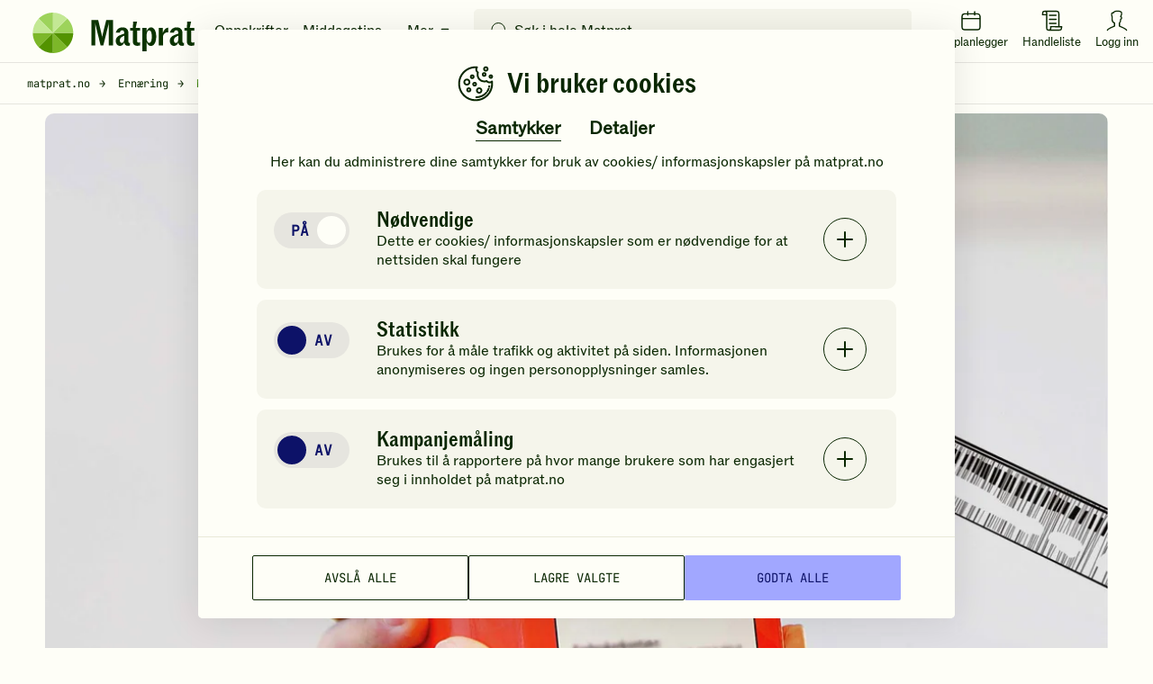

--- FILE ---
content_type: text/html; charset=utf-8
request_url: https://www.matprat.no/artikler/ernaring/matmerking/
body_size: 35607
content:

<!DOCTYPE html>
<html lang="no" style="scroll-behavior: smooth;">
<head>
    <style>.async-hide { opacity: 0 !important} </style>
    <script src="/Sites/OEK.MatPrat.AddOn/Content/dist/Content/Scripts__old/head/contentRelations.js.min?v=lvW49M78SusDhFE5cptYTDownpox-XvF8pdytytQeZo1"></script>
<meta charset="utf-8" /><meta http-equiv="X-UA-Compatible" content="IE=edge,chrome=1" />

	<link rel="icon" href="/Sites/OEK.MatPrat.AddOn/Content/Images/logo/favicon.png?v=6" type="image/png" />
      
<link rel="preload" href="/Sites/OEK.MatPrat.AddOn/Content/Styles/fonts/v2/icomoon.woff?-7cgfdma" crossorigin="anonymous" as="font" />
<link rel="preload" href="/Sites/OEK.MatPrat.AddOn/Content/Styles/fonts/ABCROM/ABCROM-Regular.woff" crossorigin="anonymous" as="font" />
<link rel="preload" href="/Sites/OEK.MatPrat.AddOn/Content/Styles/fonts/ABCROMCondensed/ABCROMCondensed-Medium.woff" crossorigin="anonymous" as="font" />
<link rel="preload" href="/Sites/OEK.MatPrat.AddOn/Content/Styles/fonts/JetBrainsMono/JetBrainsMono-Regular.woff" crossorigin="anonymous" as="font" />
<link rel="preload" href="/Sites/OEK.MatPrat.AddOn/Content/Styles/fonts/OTBulb/OTBulbReverse.woff" crossorigin="anonymous" as="font" />
<link rel="preload" href="/Sites/OEK.MatPrat.AddOn/Content/Styles/fonts/arrows.woff?-q1pi4o" crossorigin="anonymous" as="font" /><title>
	Matmerking | Artikkel - Matprat
</title>
	        <meta name="description" content="Når vi kjøper en matvare i butikken, skal emballasjen gi oss informasjon om hvilke ingredienser som finnes i produktet og oversikt over næringsinnhold. Det stilles strenge krav til matmerking i Norge. " />
	        
	        <meta name="keywords" content="matmerking" />
	        <meta name="viewport" content="width=device-width, initial-scale=1.0, viewport-fit=cover" />
<script type="application/ld+json">
   [{"@context":"https://schema.org","@type":"Article","mainEntityOfPage":{"@id":"https://www.matprat.no/artikler/ernaring/matmerking/","@type":"WebPage"},"headline":"Matmerking","image":["https://images.matprat.no/8x3uh8qdkd"],"datePublished":"2018-07-04T15:24:27+02:00","dateModified":"2018-07-04T15:52:26+02:00","author":{"name":"Matprat","@type":"Person"},"publisher":{"@type":"Organization","name":"Matprat","logo":{"url":"https://www.matprat.no/Sites/OEK.MatPrat.AddOn/Content/Images/logo/logo.jpg","@type":"ImageObject"}},"description":"Når vi kjøper en matvare i butikken, skal emballasjen gi oss informasjon om hvilke ingredienser som finnes i produktet og oversikt over næringsinnhold. Det stilles strenge krav til matmerking i Norge. "}]
</script>

<script type="application/ld+json">
   {"@context":"https://schema.org","@type":"WebPage","name":"Matmerking","url":"https://www.matprat.no/artikler/ernaring/matmerking/","speakable":{"@type":"SpeakableSpecification","xpath":["/html/head/title","/html/head/meta[@name='description']/@content"]}}
</script>
<meta name="theme-color" content="#fefef7" />
        <meta name="google-site-verification" content="bDBv_JHA2hib0MT3FCkmnBFYqsjsbUkqVJUs_7kLQDU" />
    <link rel="canonical" href="https://www.matprat.no/artikler/ernaring/matmerking/" /><link href="/Sites/OEK.MatPrat.AddOn/Content/Styles/bundles?v=CETWj1DhvgKmHT-VUOVTsb14jjkVYcaAeaIah9YYqE41" rel="stylesheet" />
<script src="/Sites/OEK.MatPrat.AddOn/Content/Styles/topScripts?v=pL3z1MJCrYm4ZFLrknPNhnktaCSZqro7ptKZJA3r2hY1"></script>

	    
	<script type="text/javascript">
        fbAppId = 275661345875937;
    </script>
	
	<script src="https://use.typekit.net/tym4ock.js"></script>
    <script>try{Typekit.load({ async: true });}catch(e){}</script>
	
	
    <script src="/campaignBundles?v=m--nnkwgCwAyGKA_h0rJTumFDtL7LXL2lgFOVh9k6DE1"></script>

    

<!-- DataLayer Configuration -->
<script>
    var dataLayer = window.dataLayer = window.dataLayer || [];
    var dimensions = {};

    
        dimensions['dimension2'] = 'Ernæring';
    
        dimensions['dimension5'] = 'Matmerking';
    
        dimensions['dimension7'] = 0;
    

    dimensions['dimension8'] =   '';
    dimensions['dimension9'] = '';
    dimensions['dimension11'] =   'Regular';

    
        dimensions['dimension14'] = 0.00;
    

    dimensions['dimension15'] = 'logged-out';
    dimensions['dimension16'] = 'Ernæring';

    dataLayer.push(dimensions);

    if ("standalone" in window.navigator && window.navigator.standalone) {
      window.dataLayer.push({
        event: "pwa_standalone_mode",
        pwa_platform: "iOS Safari",
      });
    }

</script>

<!-- Google Tag Manager -->

        <script>
            (function(w,d,s,l,i){w[l]=w[l]||[];w[l].push({'gtm.start':
                new Date().getTime(),event:'gtm.js'});var f=d.getElementsByTagName(s)[0],
                j=d.createElement(s),dl=l!='dataLayer'?'&l='+l:'';j.async=true;
                
                j.src=
                'https://www.googletagmanager.com/gtm.js?id='+i+dl;f.parentNode.insertBefore(j,f);
            })(window,document,'script','dataLayer','GTM-NKQX9L');
        </script>
    

<!-- GA Client ID Collection -->
	

<!-- RECAPTCHA START OF SCRIPT -->
<script src="https://www.google.com/recaptcha/api.js?render=6LfvuNUfAAAAAPRSD--NeJHNI2gx9HYTMhTlo_wG"></script>
<script>
    class matCaptcha {
        constructor(siteKey) {
            this.siteKey = siteKey;
        }

        generateTokenAndExecuteCallback(action, onSuccess, onError) {
            grecaptcha.ready(() => {
                grecaptcha
                    .execute(this.siteKey, { action: action })
                    .then((token) => {
                        onSuccess(token);
                    })
                    .catch(() => {
                        onError(err);
                    });
            });
        }
    }

    var matpratCaptcha = new matCaptcha("6LfvuNUfAAAAAPRSD--NeJHNI2gx9HYTMhTlo_wG");
</script>

<!-- RECAPTCHA END OF SCRIPT --><link rel="preconnect" href="//i.ytimg.com" /><link rel="preconnect" href="//www.youtube.com" /><meta name="msapplication-TileColor" content="#222222" />    
   

<meta property="fb:admins" content="100005957289931" /> 
<meta property="fb:app_id" content="275661345875937" /> 
<meta property="og:title" content="Matmerking" />
<meta property="og:type" content="article" />
<meta property="og:url" content="https://www.matprat.no/artikler/ernaring/matmerking/" />
<meta property="og:description" content="Når vi kjøper en matvare i butikken, skal emballasjen gi oss informasjon om hvilke ingredienser som finnes i produktet, og oversikt over innholdet av enkelte næringsstoffer. Det stilles strenge krav til merkingen. " />
<meta property="og:image" content="https://images.matprat.no/8x3uh8qdkd-normal/710/og.jpg" />
<meta property="og:image:width" content="710" />
<meta property="og:image:height" content="399" />

        <meta property="article:section" content="Ernæring" />
    

        <meta property="article:tag" content="rank:2" />
    



</head>
<body class="">
	
<!-- Google Tag Manager (noscript) -->
<noscript>
    <iframe src="https://www.googletagmanager.com/ns.html?id=GTM-NKQX9L" height="0" width="0" style="display:none;visibility:hidden"></iframe>
</noscript>
<!-- End Google Tag Manager (noscript) -->

    
    
    <div class="cookies-popup-root" id="cookies-popup-root"></div>
              


    
    <!-- Load Facebook SDK for JavaScript -->

    
    <!-- Load shopping list data -->
    <div id="global-features-root"></div>
    <div id="shoppinglist" data-captcha-sitekey="6LdP7gMcAAAAAD8hWZcDHWg5iJdbRbhxaUvysPDz" data-translated-text='{&quot;title&quot;:&quot;Handleliste&quot;,&quot;back&quot;:&quot;Tilbake&quot;,&quot;addToShoppingList&quot;:&quot;Legg i handlelisten&quot;,&quot;recipeAddedtoShoppingList&quot;:&quot;Oppskriften er lagt i handlelisten&quot;,&quot;removeFromShoppingList&quot;:&quot;Fjern fra handlelisten&quot;,&quot;viewShoppingList&quot;:&quot;Vis handleliste&quot;,&quot;newItemAdded&quot;:&quot;Du har lagt til en ny vare&quot;,&quot;newItemsAdded&quot;:&quot;nye varer varer er lagt til&quot;,&quot;shoppingListCleared&quot;:&quot;Handlelisten er tømt&quot;,&quot;newItemRemoved&quot;:&quot;Du har fjernet en ny vare&quot;,&quot;newItemsRemoved&quot;:&quot;varer er fjernet&quot;,&quot;itemRemoved&quot;:&quot;Du har fjernet en vare&quot;,&quot;itemsRemoved&quot;:&quot;Du har fjernet varer&quot;,&quot;itemsUnchecked&quot;:&quot;Alle markeringer er fjernet&quot;,&quot;itemUnchecked&quot;:&quot;Du har krysset vekk varen&quot;,&quot;linkCopiedToClipboard&quot;:&quot;Lenken er kopiert til utklippstavlen&quot;,&quot;viewList&quot;:&quot;Se handleliste&quot;,&quot;hide&quot;:&quot;Skjul&quot;,&quot;deleteCrossedOffItems&quot;:&quot;Slett avkryssede varer&quot;,&quot;clearShoppingList&quot;:&quot;Tøm handlelisten&quot;,&quot;item&quot;:&quot;vare&quot;,&quot;items&quot;:&quot;varer&quot;,&quot;ingredient&quot;:&quot;Ingrediens&quot;,&quot;byRecipe&quot;:&quot;Sortert etter oppskrift&quot;,&quot;byIngredient&quot;:&quot;Sortert etter ingredienser&quot;,&quot;myItems&quot;:&quot;Mine varer&quot;,&quot;addItem&quot;:&quot;Legg til vare&quot;,&quot;copyLink&quot;:&quot;Kopier lenke&quot;,&quot;sendMail&quot;:&quot;Send e-post&quot;,&quot;sendSms&quot;:&quot;Send SMS&quot;,&quot;addItemToYourShoppingList&quot;:&quot;Legg en vare i handlelisten din&quot;,&quot;save&quot;:&quot;Lagre&quot;,&quot;congratulations&quot;:&quot;Gratulerer!&quot;,&quot;youHaveAllItems&quot;:&quot;Du har handlet alle varene du trenger!&quot;,&quot;getInspirations&quot;:&quot;Få tips til nye ting du kan lage!&quot;,&quot;createListForNextShopping&quot;:&quot;Lag ny handleliste&quot;,&quot;yourListIsEmpty&quot;:&quot;Handlelisten din er tom&quot;,&quot;createYourShoppingList&quot;:&quot;Lag handleliste&quot;,&quot;printList&quot;:&quot;Skriv ut&quot;,&quot;uncheckAll&quot;:&quot;Fjern alle markeringer&quot;,&quot;itemsToBuy&quot;:&quot;varer igjen å handle&quot;,&quot;checkedItems&quot;:&quot;varer er i boks&quot;,&quot;addedToList&quot;:&quot;Lagt til handlelisten&quot;,&quot;emailMsg1&quot;:&quot;Hilsen oss i Matprat&quot;,&quot;emailMsg2&quot;:&quot;Kommentar fra avsender&quot;,&quot;emailMsgEnding&quot;:&quot;Kos deg på handletur!&quot;,&quot;emailMsgHey&quot;:&quot;Hei!&quot;,&quot;emailSenderMsg&quot;:&quot;deler denne handlelisten med deg&quot;,&quot;emailMsgLinkButton&quot;:&quot;Gå til handlelisten&quot;,&quot;sendByEmailMsg&quot;:&quot;Send handlelisten din på e-post&quot;,&quot;enterEmailMsg&quot;:&quot;Sett inn e-post for å dele handlelisten din&quot;,&quot;recipientEmailAddress&quot;:&quot;Mottakers e-post&quot;,&quot;senderName&quot;:&quot;Ditt navn&quot;,&quot;yourMessage&quot;:null,&quot;send&quot;:&quot;Send&quot;,&quot;smsSent&quot;:&quot;SMS er sendt&quot;,&quot;emailSent&quot;:&quot;E-post er sendt&quot;,&quot;emailCaution&quot;:&quot;Informasjonen blir ikke lagret. Den blir kun brukt til å sende handlelisten.&quot;,&quot;sendBySmsMsg&quot;:&quot;Send handlelisten din på SMS&quot;,&quot;enterPhoneNumberMsg&quot;:&quot;Sett inn et mobilnummer for å dele handlelisten din&quot;,&quot;yourPhoneNumber&quot;:&quot;Mobilnummer&quot;,&quot;phoneNumberCaution&quot;:&quot;Mobilnummeret blir ikke lagret, det blir kun brukt til å sende handlelisten&quot;,&quot;linkIsNotValid&quot;:&quot;Lenken er ugyldig&quot;,&quot;phoneNumberIsNotValid&quot;:&quot;Mobilnummeret er ikke gyldig&quot;,&quot;recipientEmailIsNotValid&quot;:&quot;E-postadressen er ikke gyldig&quot;,&quot;senderEmailIsNotValid&quot;:&quot;E-postadressen er ikke gyldig&quot;,&quot;shareShoppingList&quot;:&quot;Del handlelisten&quot;,&quot;getLinkToYourList&quot;:&quot;Motta lenke til handlelisten&quot;,&quot;openShoppingList&quot;:&quot;Forhåndsvisning av handlelisten&quot;,&quot;turnIntoChecklist&quot;:&quot;Gjør listen din om til en sjekkliste du kan dele med venner eller familie!&quot;,&quot;areYouSure&quot;:&quot;Er du sikker på at du vil fjerne oppskriften?&quot;,&quot;yes&quot;:&quot;Ja&quot;,&quot;no&quot;:&quot;Nei&quot;,&quot;portions&quot;:&quot;PORSJONER&quot;,&quot;landscapePopupHeader&quot;:&quot;Hold mobilen i stående retning&quot;,&quot;landscapePopupText&quot;:&quot;Da fungerer handlelisten best!&quot;,&quot;recipeProcessHeaderText&quot;:&quot;Slik gjør du&quot;,&quot;recipeIngredientsHeaderText&quot;:&quot;Ingredienser&quot;,&quot;recipePortionsHeaderText&quot;:&quot;Mer info&quot;,&quot;recipeNutritionsHeaderText&quot;:&quot;Næringsinnhold&quot;,&quot;recipeNutritionsAboutText&quot;:&quot;Beregnet per porsjon basert på oppskriften. Næringsinnholdet vil variere med størrelsen på porsjon og valgt tilbehør.&quot;,&quot;recipeRatingRateText&quot;:&quot;Vurder oppskriften&quot;,&quot;recipeRatingYourRatingText&quot;:&quot;Din vurdering&quot;,&quot;recipeRatingRateAgaingText&quot;:&quot;Vil du ombestemme deg? Gi en ny vurdering!&quot;,&quot;recipeRatingSaveText&quot;:&quot;Send&quot;,&quot;recipeRatingConfirmText&quot;:&quot;Hvor mange stjerner vil du gi denne oppskriften?&quot;,&quot;recipeRatingYummyText&quot;:&quot;Yummy!&quot;,&quot;recipeLeftoversHeaderText&quot;:&quot;Bruk opp restene!&quot;,&quot;recipeLeftoversAboutText&quot;:&quot;Har du noe til overs fra du lagde denne retten? Prøv denne oppskriften!&quot;,&quot;recipeMoreIdeasHeaderText&quot;:&quot;Du liker kanskje disse også&quot;,&quot;recipeSustainabilityAndProductionHeaderText&quot;:&quot;Andre ting du kanskje synes er interessant&quot;,&quot;weeklyMenuPlannerText&quot;:&quot;Legg i ukeplanen&quot;}' data-is-authenticated="False"></div>
    <div id="shoppinglist-popup"></div>
    <div id="modals-root"></div>
    <div id="planner-modals-root"></div>
    <div id="toast-messages-root"></div>

	<!--[if lt IE 8]>
			<p class="browsehappy">You are using an <strong>outdated</strong> browser. Please <a href="http://browsehappy.com/">upgrade your browser</a> to improve your experience.</p>
		<![endif]-->
	
	
	<form method="post" action="/artikler/ernaring/matmerking/" id="form" class="margin-0">
<div class="aspNetHidden">
<input type="hidden" name="__VIEWSTATE" id="__VIEWSTATE" value="/qDCMSNdJojwb+RQF8Pr6gIcDpD8jAl6qQj0vy5yHonBDVCaGwd16z+OsCc+TLRE1fPlFJqliwXT4Y2suMvwwvhPTJM=" />
</div>

<div class="aspNetHidden">

	<input type="hidden" name="__VIEWSTATEGENERATOR" id="__VIEWSTATEGENERATOR" value="49727938" />
</div>
        <div id="common-captions" data-model="{&quot;menu&quot;:{&quot;translations&quot;:{&quot;moreBtn&quot;:&quot;Mer&quot;,&quot;menuBtn&quot;:&quot;Meny&quot;,&quot;toolsTitle&quot;:&quot;Nyttige verktøy&quot;,&quot;searchInputPlaceholder&quot;:&quot;Søk i hele Matprat&quot;,&quot;showResultsBtn&quot;:&quot;Vis resultater&quot;,&quot;luckyShotCaptions&quot;:{&quot;pickDayText&quot;:&quot;Velg dag&quot;,&quot;addToDayText&quot;:&quot;Legg til valgt dag&quot;,&quot;luckyShotText&quot;:&quot;Ta sjansen!&quot;,&quot;tryAgainText&quot;:&quot;Prøv igjen&quot;,&quot;addToPlannerText&quot;:&quot;Legg i ukeplanleggeren&quot;}},&quot;menuLinks&quot;:[{&quot;url&quot;:&quot;/oppskrifter/&quot;,&quot;text&quot;:&quot;Oppskrifter&quot;},{&quot;url&quot;:&quot;/artikler/middagstips/&quot;,&quot;text&quot;:&quot;Middagstips&quot;},{&quot;url&quot;:&quot;/lar-mer/&quot;,&quot;text&quot;:&quot;Matlaging&quot;},{&quot;url&quot;:&quot;/barekraftig-matproduksjon/&quot;,&quot;text&quot;:&quot;Samfunn&quot;},{&quot;url&quot;:&quot;/livsstil/&quot;,&quot;text&quot;:&quot;Kosthold&quot;},{&quot;url&quot;:&quot;/biff/&quot;,&quot;text&quot;:&quot;Biffguiden&quot;}],&quot;menuTools&quot;:{&quot;recipes&quot;:{&quot;url&quot;:&quot;/oppskrifter/&quot;,&quot;text&quot;:&quot;Oppskrifter&quot;},&quot;fridge&quot;:{&quot;url&quot;:&quot;/hva-har-du-i-kjoleskapet/&quot;,&quot;text&quot;:&quot;Hva har du i kjøleskapet?&quot;},&quot;planner&quot;:{&quot;url&quot;:&quot;/ukeplanlegger/&quot;,&quot;text&quot;:&quot;Ukeplanlegger&quot;},&quot;measurement&quot;:{&quot;url&quot;:&quot;/artikler/mengde-mal-og-vekt/mal-og-vekt/&quot;,&quot;text&quot;:&quot;Mål &amp; Vekt kalkulatorer&quot;},&quot;minMatprat&quot;:{&quot;url&quot;:&quot;/min-matprat/&quot;,&quot;loginText&quot;:&quot;Logg inn&quot;,&quot;minMatpratText&quot;:&quot;Min Matprat&quot;},&quot;luckyShot&quot;:{&quot;text&quot;:&quot;Ta sjansen&quot;},&quot;shoppingList&quot;:{&quot;text&quot;:&quot;Handleliste&quot;},&quot;industry&quot;:{&quot;url&quot;:&quot;/bransje/&quot;,&quot;text&quot;:&quot;Bransje&quot;},&quot;chatbot&quot;:{&quot;url&quot;:&quot;/assistent&quot;,&quot;text&quot;:&quot;Chat&quot;}},&quot;searchPageUrl&quot;:&quot;/sok/&quot;},&quot;footer&quot;:{&quot;socialLinks&quot;:{&quot;facebook&quot;:&quot;https://www.facebook.com/Matprat&quot;,&quot;twitter&quot;:&quot;https://twitter.com/matprat_no&quot;,&quot;youtube&quot;:&quot;https://youtube.com/Matprat&quot;,&quot;instagram&quot;:&quot;https://instagram.com/matprat.no/&quot;,&quot;instagramSocialThemes&quot;:&quot;https://www.instagram.com/praten.bak.maten/&quot;},&quot;links&quot;:[{&quot;title&quot;:&quot;Om Matprat&quot;,&quot;href&quot;:&quot;/om-oss/&quot;,&quot;target&quot;:&quot;_self&quot;},{&quot;title&quot;:&quot;Ansatte&quot;,&quot;href&quot;:&quot;/ansatte/&quot;,&quot;target&quot;:&quot;_self&quot;},{&quot;title&quot;:&quot;Kontakt oss&quot;,&quot;href&quot;:&quot;/kontakt-oss/&quot;,&quot;target&quot;:&quot;_self&quot;},{&quot;title&quot;:&quot;Nyhetsrom&quot;,&quot;href&quot;:&quot;/nyhetsrom/&quot;,&quot;target&quot;:&quot;_self&quot;},{&quot;title&quot;:&quot;Matprat-ekspertene&quot;,&quot;href&quot;:&quot;/matprat-ekspertene/&quot;,&quot;target&quot;:&quot;_self&quot;},{&quot;title&quot;:&quot;Podcast&quot;,&quot;href&quot;:&quot;/podcast/&quot;,&quot;target&quot;:&quot;_self&quot;},{&quot;title&quot;:&quot;Film&quot;,&quot;href&quot;:&quot;/film/&quot;,&quot;target&quot;:&quot;_self&quot;},{&quot;title&quot;:&quot;Bransje&quot;,&quot;href&quot;:&quot;/bransje/&quot;,&quot;target&quot;:&quot;_self&quot;},{&quot;title&quot;:&quot;Retningslinjer for bruk av innhold&quot;,&quot;href&quot;:&quot;/retningslinjer-for-bruk-av-innhold/&quot;,&quot;target&quot;:&quot;_self&quot;},{&quot;title&quot;:&quot;Datainnsamling&quot;,&quot;href&quot;:&quot;/datainnsamling/&quot;,&quot;target&quot;:&quot;_self&quot;},{&quot;title&quot;:&quot;Personvern&quot;,&quot;href&quot;:&quot;/personvern/&quot;,&quot;target&quot;:&quot;_self&quot;},{&quot;title&quot;:&quot;Vilkår for bruk av \&quot;Min Matprat\&quot;&quot;,&quot;href&quot;:&quot;/vilkar-for-bruk-av-min-matprat/&quot;,&quot;target&quot;:&quot;_self&quot;},{&quot;title&quot;:&quot;For barna: MatStart&quot;,&quot;href&quot;:&quot;/link/2253b3dc60d44d71859539104178c853.aspx&quot;,&quot;target&quot;:&quot;_blank&quot;},{&quot;title&quot;:&quot;Kronikker og debatt&quot;,&quot;href&quot;:&quot;/kronikker-og-debatt/&quot;,&quot;target&quot;:&quot;_self&quot;},{&quot;title&quot;:&quot;Oppdelingsguiden&quot;,&quot;href&quot;:&quot;/oppdelingsguiden/&quot;,&quot;target&quot;:&quot;_self&quot;}],&quot;homePage&quot;:&quot;/&quot;,&quot;cookiePage&quot;:&quot;/datainnsamling/&quot;,&quot;privacyPage&quot;:&quot;/personvern/&quot;,&quot;version&quot;:&quot;11.21.1.17795&quot;},&quot;shoppingList&quot;:{&quot;title&quot;:&quot;Handleliste&quot;,&quot;back&quot;:&quot;Tilbake&quot;,&quot;addToShoppingList&quot;:&quot;Legg i handlelisten&quot;,&quot;recipeAddedtoShoppingList&quot;:&quot;Oppskriften er lagt i handlelisten&quot;,&quot;removeFromShoppingList&quot;:&quot;Fjern fra handlelisten&quot;,&quot;viewShoppingList&quot;:&quot;Vis handleliste&quot;,&quot;newItemAdded&quot;:&quot;Du har lagt til en ny vare&quot;,&quot;newItemsAdded&quot;:&quot;nye varer varer er lagt til&quot;,&quot;shoppingListCleared&quot;:&quot;Handlelisten er tømt&quot;,&quot;newItemRemoved&quot;:&quot;Du har fjernet en ny vare&quot;,&quot;newItemsRemoved&quot;:&quot;varer er fjernet&quot;,&quot;itemRemoved&quot;:&quot;Du har fjernet en vare&quot;,&quot;itemsRemoved&quot;:&quot;Du har fjernet varer&quot;,&quot;itemsUnchecked&quot;:&quot;Alle markeringer er fjernet&quot;,&quot;itemUnchecked&quot;:&quot;Du har krysset vekk varen&quot;,&quot;linkCopiedToClipboard&quot;:&quot;Lenken er kopiert til utklippstavlen&quot;,&quot;viewList&quot;:&quot;Se handleliste&quot;,&quot;hide&quot;:&quot;Skjul&quot;,&quot;deleteCrossedOffItems&quot;:&quot;Slett avkryssede varer&quot;,&quot;clearShoppingList&quot;:&quot;Tøm handlelisten&quot;,&quot;item&quot;:&quot;vare&quot;,&quot;items&quot;:&quot;varer&quot;,&quot;ingredient&quot;:&quot;Ingrediens&quot;,&quot;byRecipe&quot;:&quot;Sortert etter oppskrift&quot;,&quot;byIngredient&quot;:&quot;Sortert etter ingredienser&quot;,&quot;myItems&quot;:&quot;Mine varer&quot;,&quot;addItem&quot;:&quot;Legg til vare&quot;,&quot;copyLink&quot;:&quot;Kopier lenke&quot;,&quot;sendMail&quot;:&quot;Send e-post&quot;,&quot;sendSms&quot;:&quot;Send SMS&quot;,&quot;addItemToYourShoppingList&quot;:&quot;Legg en vare i handlelisten din&quot;,&quot;save&quot;:&quot;Lagre&quot;,&quot;congratulations&quot;:&quot;Gratulerer!&quot;,&quot;youHaveAllItems&quot;:&quot;Du har handlet alle varene du trenger!&quot;,&quot;getInspirations&quot;:&quot;Få tips til nye ting du kan lage!&quot;,&quot;createListForNextShopping&quot;:&quot;Lag ny handleliste&quot;,&quot;yourListIsEmpty&quot;:&quot;Handlelisten din er tom&quot;,&quot;createYourShoppingList&quot;:&quot;Lag handleliste&quot;,&quot;printList&quot;:&quot;Skriv ut&quot;,&quot;uncheckAll&quot;:&quot;Fjern alle markeringer&quot;,&quot;itemsToBuy&quot;:&quot;varer igjen å handle&quot;,&quot;checkedItems&quot;:&quot;varer er i boks&quot;,&quot;addedToList&quot;:&quot;Lagt til handlelisten&quot;,&quot;emailMsg1&quot;:&quot;Hilsen oss i Matprat&quot;,&quot;emailMsg2&quot;:&quot;Kommentar fra avsender&quot;,&quot;emailMsgEnding&quot;:&quot;Kos deg på handletur!&quot;,&quot;emailMsgHey&quot;:&quot;Hei!&quot;,&quot;emailSenderMsg&quot;:&quot;deler denne handlelisten med deg&quot;,&quot;emailMsgLinkButton&quot;:&quot;Gå til handlelisten&quot;,&quot;sendByEmailMsg&quot;:&quot;Send handlelisten din på e-post&quot;,&quot;enterEmailMsg&quot;:&quot;Sett inn e-post for å dele handlelisten din&quot;,&quot;recipientEmailAddress&quot;:&quot;Mottakers e-post&quot;,&quot;senderName&quot;:&quot;Ditt navn&quot;,&quot;yourMessage&quot;:null,&quot;send&quot;:&quot;Send&quot;,&quot;smsSent&quot;:&quot;SMS er sendt&quot;,&quot;emailSent&quot;:&quot;E-post er sendt&quot;,&quot;emailCaution&quot;:&quot;Informasjonen blir ikke lagret. Den blir kun brukt til å sende handlelisten.&quot;,&quot;sendBySmsMsg&quot;:&quot;Send handlelisten din på SMS&quot;,&quot;enterPhoneNumberMsg&quot;:&quot;Sett inn et mobilnummer for å dele handlelisten din&quot;,&quot;yourPhoneNumber&quot;:&quot;Mobilnummer&quot;,&quot;phoneNumberCaution&quot;:&quot;Mobilnummeret blir ikke lagret, det blir kun brukt til å sende handlelisten&quot;,&quot;linkIsNotValid&quot;:&quot;Lenken er ugyldig&quot;,&quot;phoneNumberIsNotValid&quot;:&quot;Mobilnummeret er ikke gyldig&quot;,&quot;recipientEmailIsNotValid&quot;:&quot;E-postadressen er ikke gyldig&quot;,&quot;senderEmailIsNotValid&quot;:&quot;E-postadressen er ikke gyldig&quot;,&quot;shareShoppingList&quot;:&quot;Del handlelisten&quot;,&quot;getLinkToYourList&quot;:&quot;Motta lenke til handlelisten&quot;,&quot;openShoppingList&quot;:&quot;Forhåndsvisning av handlelisten&quot;,&quot;turnIntoChecklist&quot;:&quot;Gjør listen din om til en sjekkliste du kan dele med venner eller familie!&quot;,&quot;areYouSure&quot;:&quot;Er du sikker på at du vil fjerne oppskriften?&quot;,&quot;yes&quot;:&quot;Ja&quot;,&quot;no&quot;:&quot;Nei&quot;,&quot;portions&quot;:&quot;PORSJONER&quot;,&quot;landscapePopupHeader&quot;:&quot;Hold mobilen i stående retning&quot;,&quot;landscapePopupText&quot;:&quot;Da fungerer handlelisten best!&quot;,&quot;recipeProcessHeaderText&quot;:&quot;Slik gjør du&quot;,&quot;recipeIngredientsHeaderText&quot;:&quot;Ingredienser&quot;,&quot;recipePortionsHeaderText&quot;:&quot;Mer info&quot;,&quot;recipeNutritionsHeaderText&quot;:&quot;Næringsinnhold&quot;,&quot;recipeNutritionsAboutText&quot;:&quot;Beregnet per porsjon basert på oppskriften. Næringsinnholdet vil variere med størrelsen på porsjon og valgt tilbehør.&quot;,&quot;recipeRatingRateText&quot;:&quot;Vurder oppskriften&quot;,&quot;recipeRatingYourRatingText&quot;:&quot;Din vurdering&quot;,&quot;recipeRatingRateAgaingText&quot;:&quot;Vil du ombestemme deg? Gi en ny vurdering!&quot;,&quot;recipeRatingSaveText&quot;:&quot;Send&quot;,&quot;recipeRatingConfirmText&quot;:&quot;Hvor mange stjerner vil du gi denne oppskriften?&quot;,&quot;recipeRatingYummyText&quot;:&quot;Yummy!&quot;,&quot;recipeLeftoversHeaderText&quot;:&quot;Bruk opp restene!&quot;,&quot;recipeLeftoversAboutText&quot;:&quot;Har du noe til overs fra du lagde denne retten? Prøv denne oppskriften!&quot;,&quot;recipeMoreIdeasHeaderText&quot;:&quot;Du liker kanskje disse også&quot;,&quot;recipeSustainabilityAndProductionHeaderText&quot;:&quot;Andre ting du kanskje synes er interessant&quot;,&quot;weeklyMenuPlannerText&quot;:&quot;Legg i ukeplanen&quot;},&quot;planner&quot;:{&quot;title&quot;:&quot;Ukeplanlegger&quot;,&quot;thumbnailImageUrl&quot;:&quot;https://images.matprat.no/nxp5lazutq&quot;,&quot;searchRecipesText&quot;:&quot;Finn oppskrifter og legg dem i ukeplanen din&quot;,&quot;luckyShotText&quot;:&quot;Ta sjansen!&quot;,&quot;addWeekText&quot;:&quot;Legg hele uka i handlelisten&quot;,&quot;saveToWeeklyPlansText&quot;:&quot;Lagre i mine ukeplaner&quot;,&quot;clearWeekText&quot;:&quot;Fjern alle oppskriftene&quot;,&quot;addToPlannerText&quot;:&quot;Legg i ukeplanleggeren&quot;,&quot;tryAgainText&quot;:&quot;Prøv igjen&quot;,&quot;pickDayText&quot;:&quot;Velg dag&quot;,&quot;pickWeekText&quot;:&quot;Velg uke&quot;,&quot;addToDayText&quot;:&quot;Legg til valgt dag&quot;,&quot;addToWeekText&quot;:&quot;Legg til valgt uke&quot;,&quot;setWeeklyPlanNameText&quot;:&quot;Gi ukeplanen et navn&quot;,&quot;addAllToShoppingListText&quot;:&quot;Legg i handlelisten&quot;,&quot;addAllToPlannerText&quot;:&quot;Legg alle oppskriftene i ukeplanen&quot;,&quot;editWeeklyPlanText&quot;:&quot;Rediger ukeplanen&quot;,&quot;mergePlannersMessageText&quot;:&quot;Du har lagt noen oppskrifter i ukeplanen din, før du logget inn. Vil du legge dem til, i tillegg til oppskriftene du kanskje allerede har i ukeplanen?&quot;,&quot;mergingConfirmationText&quot;:&quot;Ja, legg til alle&quot;,&quot;cancelMergingText&quot;:&quot;Ikke legg til&quot;,&quot;moveToOtherDayText&quot;:&quot;Flytt til en annen dag&quot;,&quot;backToPlannerText&quot;:&quot;Tilbake til ukeplanleggeren&quot;,&quot;saveWeeklyPlanMessageText&quot;:&quot;Du finner planen din under Min Matprat&quot;,&quot;addAllWeeklyMenuText&quot;:&quot;Legg til alt i planleggeren min&quot;,&quot;deleteRecipesWarningText&quot;:&quot;Er du sikker på at du vil fjerne alle oppskriftene?&quot;,&quot;deletePlannerWarningText&quot;:&quot;Er du sikker på at du vil fjerne planleggeren?&quot;,&quot;editPlannerTitleText&quot;:&quot;Rediger ukeplan&quot;,&quot;editPlannerSubtitleText&quot;:&quot;Gi planen nytt navn&quot;,&quot;filtersHeader&quot;:&quot;Filter&quot;,&quot;noRecipesHeader&quot;:&quot;Vi har ingen oppskrifter!&quot;,&quot;noRecipesText&quot;:&quot;Forsøk igjen med andre ord eller fjern eventuelle valg i filteret!&quot;,&quot;clearAllFiltersText&quot;:&quot;Tøm filter&quot;,&quot;ingredientsFilterPlaceholder&quot;:&quot;Skriv inn ingredienser&quot;,&quot;ingredientGroupSuffixText&quot;:&quot;Ingrediensgruppe&quot;,&quot;recipesAvailableText&quot;:&quot;oppskrifter tilgjengelig&quot;,&quot;changeButtonText&quot;:&quot;Bruk&quot;,&quot;fridgeLinkHeaderText&quot;:&quot;Kast mindre mat!&quot;,&quot;fridgeLinkSubHeaderText&quot;:&quot;Bruk opp restene dine...&quot;,&quot;addToPlannerFromWeeklyMenuPopupButtonText&quot;:&quot;Gå til ukeplanleggeren&quot;,&quot;addToPlannerFromWeeklyMenuPopupInfoText&quot;:&quot;Du har nå lagt denne ukemenyen i planleggeren din&quot;,&quot;addToPlannerFromWeeklyMenuMainButtonText&quot;:&quot;Legg uka i planleggeren&quot;,&quot;weeklyMenuTitleText&quot;:&quot;Se vårt forslag til en variert ukemeny&quot;,&quot;weeklyMenuOpenButtonText&quot;:&quot;Ukemeny for uke&quot;,&quot;noteAddText&quot;:&quot;Legg til notat&quot;,&quot;noteEditText&quot;:&quot;Rediger notat&quot;,&quot;noteSaveText&quot;:&quot;Lagre notat&quot;,&quot;noteInputPlaceholder&quot;:&quot;Legg inn valgfri tekst (for eksempel \&quot;Bursdag hos bestefar\&quot; eller \&quot;Restemiddag\&quot;&quot;,&quot;noteConfirmDiscardQuestionText&quot;:&quot;Er du sikker på at du vil avbryte redigeringen?&quot;,&quot;noteConfirmDiscardYesText&quot;:&quot;Ja, avbryt&quot;,&quot;noteConfirmDiscardNoText&quot;:&quot;Nei, gå tilbake&quot;,&quot;noteConfirmDeleteQuestionText&quot;:&quot;Er du sikker på at du vil slette notatet ditt?&quot;,&quot;noteConfirmDeleteYesText&quot;:&quot;Ja, slett notat&quot;,&quot;noteConfirmDeleteNoText&quot;:&quot;Nei, gå tilbake&quot;,&quot;noteEditDateText&quot;:&quot;Endre dato&quot;,&quot;addedRecipesToShoppingListText&quot;:&quot;Oppskriften er lagt i handlelisten&quot;},&quot;cookies&quot;:{&quot;cookiesSimpleModal&quot;:{&quot;title&quot;:&quot;Vi bruker cookies&quot;,&quot;content&quot;:&quot;&lt;p>Vi bruker analyseverkt&amp;oslash;y for &amp;aring; m&amp;aring;le trafikken p&amp;aring; v&amp;aring;re nettsider, og informasjonskapsler som grunnlag for videreutvikling av v&amp;aring;re tjenester. Om du velger &amp;aring; bruke matprat.no blir anonymisert brukerdata samlet inn, men ingen personopplysninger om deg vil samles eller lagres.&lt;/p>&quot;,&quot;showDetailsButton&quot;:&quot;Endre innstillinger&quot;,&quot;acceptAllCookiesButton&quot;:&quot;Godta alle&quot;},&quot;cookieDetailsModal&quot;:{&quot;saveSelectedCookiesButton&quot;:&quot;Lagre valgte&quot;,&quot;acceptAllCookiesButton&quot;:&quot;Godta alle&quot;,&quot;rejectAllCookiesButton&quot;:&quot;Avslå alle&quot;,&quot;selectionTabButton&quot;:&quot;Samtykker&quot;,&quot;informationTabButton&quot;:&quot;Detaljer&quot;,&quot;selectionTab&quot;:{&quot;title&quot;:&quot;&lt;p>Her kan du administrere dine samtykker for bruk av cookies/ informasjonskapsler p&amp;aring; matprat.no&lt;/p>&quot;,&quot;cookies&quot;:{&quot;necessary&quot;:{&quot;name&quot;:&quot;Nødvendige&quot;,&quot;description&quot;:&quot;Dette er cookies/ informasjonskapsler som er nødvendige for at nettsiden skal fungere&quot;,&quot;content&quot;:&quot;&lt;p>For at vi skal ha mulighet til &amp;aring; drifte matprat.no og tilby helt standard funksjonalitet, m&amp;aring; et minimum av informasjonskapsler v&amp;aelig;re p&amp;aring;. Disse kan du derfor ikke velge &amp;aring; sl&amp;aring; av. Det er ikke mulig &amp;aring; spore deg som person, bare generell data om bruken av nettsiden.&lt;/p>\n&lt;p>Hvis du ikke &amp;oslash;nsker at vi skal bruke de n&amp;oslash;dvendige informasjonskapslene heller, kan du sl&amp;aring; av disse i nettleseren din. Men da er det mange ting som ikke vil virke n&amp;aring;r du bruker nettsiden.&lt;/p>&quot;},&quot;personalization&quot;:{&quot;name&quot;:&quot;Statistikk&quot;,&quot;description&quot;:&quot;Brukes for å måle trafikk og aktivitet på siden. Informasjonen anonymiseres og ingen personopplysninger samles.&quot;,&quot;content&quot;:&quot;&lt;p>Informasjonskapslene brukes for &amp;aring; m&amp;aring;le bruk og trafikk p&amp;aring; matprat.no. Eksempler p&amp;aring; informasjon som blir lagret er antall sidevisninger, hvordan du fant nettstedet, antall bes&amp;oslash;k og hvordan du navigerer p&amp;aring; siden. Hensikten er &amp;aring; hjelpe oss til &amp;aring; &amp;oslash;ke brukervennligheten p&amp;aring; nettstedet, forbedre eksisterende og tilby ny funksjonalitet.&amp;nbsp;&lt;/p>&quot;},&quot;marketing&quot;:{&quot;name&quot;:&quot;Kampanjemåling&quot;,&quot;description&quot;:&quot;Brukes til å rapportere på hvor mange brukere som har engasjert seg i innholdet på matprat.no&quot;,&quot;content&quot;:&quot;&lt;p>Informasjonskapslene brukes til &amp;aring; rapportere p&amp;aring; hvor mange brukere som har engasjert seg i innholdet p&amp;aring; matprat.no. Det kan eksempelvis v&amp;aelig;re sett oppskrift, tid brukt p&amp;aring; side eller navigert videre inn i universet matprat.no. Denne dataen sendes til annonseplattformene, og brukes til m&amp;aring;ling og optimalisering av kommende kampanjer&lt;/p>&quot;}}},&quot;informationTab&quot;:{&quot;title&quot;:&quot;&lt;p>Her finner du teknisk beskrivelse av de ulike typene data vi samler og bruker.&lt;/p>&quot;,&quot;cookieGroups&quot;:[{&quot;groupTitle&quot;:null,&quot;cookies&quot;:[{&quot;name&quot;:&quot;Hva er cookies/ informasjonskapsler?&quot;,&quot;description&quot;:&quot;Informasjonskapsler er små tekstfiler som plasseres på din datamaskin når du laster ned en nettside.&quot;,&quot;content&quot;:&quot;&lt;p>Slike informasjonskapsler innhenter blant annet informasjon om nettleser, oppl&amp;oslash;sning, operativsystem hos brukerne, samt informasjon om hvorvidt brukeren er p&amp;aring;logget eller ikke.&lt;/p>\n&lt;p>Form&amp;aring;let med dette er &amp;aring; gj&amp;oslash;re din bruk av tjenesten raskere og bedre. Ved &amp;aring; endre innstillingene p&amp;aring; din datamaskin kan du forhindre bruk av informasjonskapsler, men du vil da kunne oppleve at ikke alle funksjoner p&amp;aring; nettstedet vil fungere. Bruker kan ogs&amp;aring; slette informasjonskapslene p&amp;aring; maskinen sin manuelt etter &amp;aring; ha bes&amp;oslash;kt et nettsted.&amp;nbsp;&lt;/p>\n&lt;p>Loven om elektronisk kommunikasjon krever at vi informerer brukere av nettsiden om v&amp;aring;r bruk av informasjonskapsler. Paragrafen om informasjonskapsler sier f&amp;oslash;lgende:&lt;/p>\n&lt;p>&lt;span class=\&quot;rich-text--heading3\&quot;>&amp;sect; 2-7b Bruk av informasjonskapsler/cookies&lt;br />&lt;/span>&lt;br />Lagring av opplysninger i brukers kommunikasjonsutstyr, eller &amp;aring; skaffe seg adgang til slike, er ikke tillatt uten at brukeren er informert om hvilke opplysninger som behandles, form&amp;aring;let med behandlingen, hvem som behandler opplysningene, og har samtykket til dette. F&amp;oslash;rste punktum er ikke til hinder for teknisk lagring av eller adgang til opplysninger:&lt;br />1. utelukkende for det form&amp;aring;l &amp;aring; overf&amp;oslash;re kommunikasjon i et elektronisk kommunikasjonsnett&lt;br />2. som er n&amp;oslash;dvendig for &amp;aring; levere en informasjonssamfunnstjeneste etter brukerens uttrykkelige foresp&amp;oslash;rsel.&lt;/p>\n&lt;p>&lt;span class=\&quot;rich-text--heading3\&quot; style=\&quot;font-size: 16pt;\&quot;>Under kan du se hvilke informasjonskapsler som brukes p&amp;aring; matprat.no.&lt;/span>&lt;/p>&quot;}]},{&quot;groupTitle&quot;:&quot;Nødvendige&quot;,&quot;cookies&quot;:[{&quot;name&quot;:&quot;Diverse nødvendige informasjonskapsler&quot;,&quot;description&quot;:&quot;Disse brukes for å lagre data underveis i økten din, for eksempel hvis du vil logge inn eller legge noe i handlelisten din. Ingen persondata samles inn.&quot;,&quot;content&quot;:&quot;&lt;table style=\&quot;height: 867px;\&quot;>\n&lt;thead>\n&lt;tr style=\&quot;height: 46px;\&quot;>\n&lt;th style=\&quot;height: 46px; width: 201px;\&quot;>\n&lt;p>&lt;strong>Navn&lt;/strong>&lt;/p>\n&lt;/th>\n&lt;th style=\&quot;height: 46px; width: 110px;\&quot;>\n&lt;p>&lt;strong>Varighet&lt;/strong>&lt;/p>\n&lt;/th>\n&lt;th style=\&quot;height: 46px; width: 293px;\&quot;>\n&lt;p>&lt;strong>Beskrivelse&lt;/strong>&lt;/p>\n&lt;/th>\n&lt;/tr>\n&lt;/thead>\n&lt;tbody>\n&lt;tr style=\&quot;height: 100px;\&quot;>\n&lt;td style=\&quot;height: 100px; width: 201px;\&quot;>\n&lt;p>ARRAffinity&lt;/p>\n&lt;/td>\n&lt;td style=\&quot;height: 100px; width: 110px;\&quot;>\n&lt;p>Session/ &amp;oslash;kt&lt;/p>\n&lt;/td>\n&lt;td style=\&quot;height: 100px; width: 293px;\&quot;>\n&lt;p>Informasjonskapsel relatert til l&amp;oslash;sninger som benytter Windows Azure for &amp;aring; kunne differensiere trafikk mellom ulike servere.&lt;/p>\n&lt;/td>\n&lt;/tr>\n&lt;tr style=\&quot;height: 118px;\&quot;>\n&lt;td style=\&quot;height: 118px; width: 201px;\&quot;>\n&lt;p>.ASPXANONYMOUS&lt;/p>\n&lt;/td>\n&lt;td style=\&quot;height: 118px; width: 110px;\&quot;>\n&lt;p>2 m&amp;aring;neder&lt;/p>\n&lt;/td>\n&lt;td style=\&quot;height: 118px; width: 293px;\&quot;>\n&lt;p>Informasjonskapslene er midlertidige og eksisterer kun i minnet s&amp;aring; lenge du bes&amp;oslash;ker nettsiden. Den inneholder ingen sensitiv informasjon og slettes n&amp;aring;r du lukker nettleseren.&lt;/p>\n&lt;/td>\n&lt;/tr>\n&lt;tr style=\&quot;height: 137px;\&quot;>\n&lt;td style=\&quot;height: 137px; width: 201px;\&quot;>\n&lt;p>ASP.NET SessionId&lt;/p>\n&lt;/td>\n&lt;td style=\&quot;height: 137px; width: 110px;\&quot;>\n&lt;p>Session/ &amp;oslash;kt&lt;/p>\n&lt;/td>\n&lt;td style=\&quot;height: 137px; width: 293px;\&quot;>\n&lt;p>Informasjonskapsel er kun midlertidig og eksisterer kun i minnet s&amp;aring; lenge du bes&amp;oslash;ker websiden. Denne informasjonskapselen inneholder ingen sensitiv informasjon og blir slettet n&amp;aring;r du lukker nettleseren.&lt;/p>\n&lt;/td>\n&lt;/tr>\n&lt;tr style=\&quot;height: 82px;\&quot;>\n&lt;td style=\&quot;height: 82px; width: 201px;\&quot;>\n&lt;p>Internaltraffic&lt;/p>\n&lt;/td>\n&lt;td style=\&quot;height: 82px; width: 110px;\&quot;>\n&lt;p>2 &amp;aring;r&lt;/p>\n&lt;/td>\n&lt;td style=\&quot;height: 82px; width: 293px;\&quot;>\n&lt;p>Brukes bare internt i Matprat, s&amp;aring; v&amp;aring;r bruk av l&amp;oslash;sningene ikke telles i totaltrafikken.&lt;/p>\n&lt;/td>\n&lt;/tr>\n&lt;tr style=\&quot;height: 64px;\&quot;>\n&lt;td style=\&quot;height: 64px; width: 201px;\&quot;>\n&lt;p>marketing-cookies-consent&lt;/p>\n&lt;/td>\n&lt;td style=\&quot;height: 64px; width: 110px;\&quot;>\n&lt;p>2 &amp;aring;r&lt;/p>\n&lt;/td>\n&lt;td style=\&quot;height: 64px; width: 293px;\&quot;>\n&lt;p>Lagrer samtykket ditt, om du har godtatt markedsf&amp;oslash;ringskapsler.&lt;/p>\n&lt;/td>\n&lt;/tr>\n&lt;tr style=\&quot;height: 64px;\&quot;>\n&lt;td style=\&quot;height: 64px; width: 201px;\&quot;>\n&lt;p>statistics-cookies-consent&lt;/p>\n&lt;/td>\n&lt;td style=\&quot;height: 64px; width: 110px;\&quot;>\n&lt;p>2 &amp;aring;r&lt;/p>\n&lt;/td>\n&lt;td style=\&quot;height: 64px; width: 293px;\&quot;>\n&lt;p>Lagrer samtykket ditt, om du har godtatt kapslene for statistikk.&lt;/p>\n&lt;/td>\n&lt;/tr>\n&lt;tr style=\&quot;height: 82px;\&quot;>\n&lt;td style=\&quot;height: 82px; width: 201px;\&quot;>\n&lt;p>consent-set&lt;/p>\n&lt;/td>\n&lt;td style=\&quot;height: 82px; width: 110px;\&quot;>\n&lt;p>2 &amp;aring;r&lt;/p>\n&lt;/td>\n&lt;td style=\&quot;height: 82px; width: 293px;\&quot;>\n&lt;p>Lagrer om du har akseptert eller ikke akseptert cookies, s&amp;aring; vi vet om vi skal vise banneret igjen.&lt;/p>\n&lt;/td>\n&lt;/tr>\n&lt;tr style=\&quot;height: 46px;\&quot;>\n&lt;td style=\&quot;height: 46px; width: 201px;\&quot;>\n&lt;p>cookies-revalidate&lt;/p>\n&lt;/td>\n&lt;td style=\&quot;height: 46px; width: 110px;\&quot;>\n&lt;p>2 &amp;aring;r&lt;/p>\n&lt;/td>\n&lt;td style=\&quot;height: 46px; width: 293px;\&quot;>\n&lt;p>Identifiserer brukere som godtok v&amp;aring;r statistikk informasjonskapsel f&amp;oslash;r MouseFlow ble installert og vise dem informasjonskapsel-popup igjen.&lt;/p>\n&lt;/td>\n&lt;/tr>\n&lt;tr style=\&quot;height: 64px;\&quot;>\n&lt;td style=\&quot;height: 64px; width: 201px;\&quot;>\n&lt;p>_GRECAPTCHA&lt;/p>\n&lt;/td>\n&lt;td style=\&quot;height: 64px; width: 110px;\&quot;>\n&lt;p>6 m&amp;aring;neder&lt;/p>\n&lt;/td>\n&lt;td style=\&quot;height: 64px; width: 293px;\&quot;>\n&lt;p>Beskyttelse mot spam-bots i skjemaer p&amp;aring; nettsiden.&lt;/p>\n&lt;/td>\n&lt;/tr>\n&lt;tr style=\&quot;height: 64px;\&quot;>\n&lt;td style=\&quot;height: 64px; width: 201px;\&quot;>\n&lt;p>_ab_test&amp;nbsp;&lt;/p>\n&lt;/td>\n&lt;td style=\&quot;height: 64px; width: 110px;\&quot;>\n&lt;p>Session/ &amp;oslash;kt&lt;/p>\n&lt;/td>\n&lt;td style=\&quot;height: 64px; width: 293px;\&quot;>\n&lt;p>Brukes for intern a/b-testing p&amp;aring; nettsiden.&lt;/p>\n&lt;/td>\n&lt;/tr>\n&lt;/tbody>\n&lt;/table>&quot;}]},{&quot;groupTitle&quot;:&quot;Statistikk&quot;,&quot;cookies&quot;:[{&quot;name&quot;:&quot;Google Analytics&quot;,&quot;description&quot;:&quot;Google Analytics bruker informasjonskapsler for å gi anonymisert brukerdata for å forbedre matprat.no&quot;,&quot;content&quot;:&quot;&lt;p>&amp;nbsp;&lt;/p>\n&lt;table style=\&quot;width: 655px;\&quot; border=\&quot;1\&quot;>\n&lt;thead>\n&lt;tr>\n&lt;th style=\&quot;width: 88.0781px;\&quot;>\n&lt;p>&lt;strong>Plattform&lt;/strong>&lt;/p>\n&lt;/th>\n&lt;th style=\&quot;width: 101.094px;\&quot;>\n&lt;p>&lt;strong>Navn&lt;/strong>&lt;/p>\n&lt;/th>\n&lt;th style=\&quot;width: 70.5312px;\&quot;>\n&lt;p>&lt;strong>Varighet&lt;/strong>&lt;/p>\n&lt;/th>\n&lt;th style=\&quot;width: 367.297px;\&quot;>\n&lt;p>&lt;strong>Beskrivelse&amp;nbsp;&amp;nbsp;&amp;nbsp;&amp;nbsp;&amp;nbsp;&amp;nbsp;&amp;nbsp;&amp;nbsp;&amp;nbsp;&amp;nbsp;&amp;nbsp;&amp;nbsp;&amp;nbsp;&amp;nbsp;&amp;nbsp;&amp;nbsp;&amp;nbsp;&amp;nbsp;&amp;nbsp;&amp;nbsp;&amp;nbsp; &lt;/strong>&lt;/p>\n&lt;/th>\n&lt;/tr>\n&lt;/thead>\n&lt;tbody>\n&lt;tr>\n&lt;td style=\&quot;width: 88.0781px;\&quot;>\n&lt;p>Google Analytics&lt;/p>\n&lt;/td>\n&lt;td style=\&quot;width: 101.094px;\&quot;>\n&lt;p>_ga&lt;/p>\n&lt;/td>\n&lt;td style=\&quot;width: 70.5312px;\&quot;>\n&lt;p>2 &amp;aring;r&lt;/p>\n&lt;/td>\n&lt;td style=\&quot;width: 367.297px;\&quot;>\n&lt;p>Det brukes en identifikator best&amp;aring;ende av to tilfeldig genererte 32-biters tall. Brukes for &amp;aring; skille mellom unike, anonyme brukere.&lt;/p>\n&lt;/td>\n&lt;/tr>\n&lt;tr>\n&lt;td style=\&quot;width: 88.0781px;\&quot;>\n&lt;p>Google Analytics&lt;/p>\n&lt;/td>\n&lt;td style=\&quot;width: 101.094px;\&quot;>\n&lt;p>_gid&lt;/p>\n&lt;/td>\n&lt;td style=\&quot;width: 70.5312px;\&quot;>\n&lt;p>24 timer&lt;/p>\n&lt;/td>\n&lt;td style=\&quot;width: 367.297px;\&quot;>\n&lt;p>Brukes av Google Analytics for &amp;aring; skille p&amp;aring; brukere.&lt;/p>\n&lt;/td>\n&lt;/tr>\n&lt;tr>\n&lt;td style=\&quot;width: 88.0781px;\&quot;>Google Analytics&lt;/td>\n&lt;td style=\&quot;width: 101.094px;\&quot;>_ga_QG8YWJ8KWM&lt;/td>\n&lt;td style=\&quot;width: 70.5312px;\&quot;>2 &amp;aring;r&lt;/td>\n&lt;td style=\&quot;width: 367.297px;\&quot;>\n&lt;p>H&amp;aring;ndtere informasjon om brukersesjon&lt;/p>\n&lt;/td>\n&lt;/tr>\n&lt;tr>\n&lt;td style=\&quot;width: 88.0781px;\&quot;>Google Analytics&lt;/td>\n&lt;td style=\&quot;width: 101.094px;\&quot;>&lt;em>_gat_UA-6021966-1&lt;/em>&lt;/td>\n&lt;td style=\&quot;width: 70.5312px;\&quot;>1 min&lt;/td>\n&lt;td style=\&quot;width: 367.297px;\&quot;>\n&lt;p>H&amp;aring;ndtere brukersignaler fra nettleser under sesjon&lt;/p>\n&lt;/td>\n&lt;/tr>\n&lt;tr>\n&lt;td style=\&quot;width: 88.0781px;\&quot;>Google Analytics&lt;/td>\n&lt;td style=\&quot;width: 101.094px;\&quot;>_gcl_au&lt;/td>\n&lt;td style=\&quot;width: 70.5312px;\&quot;>3 mnd&lt;/td>\n&lt;td style=\&quot;width: 367.297px;\&quot;>\n&lt;p>Brukes til &amp;aring; lagre og spore konverteringer&lt;/p>\n&lt;/td>\n&lt;/tr>\n&lt;/tbody>\n&lt;/table>\n&lt;p>Analyseverkt&amp;oslash;yet Google Analytics lagrer et overordnet bilde av hvordan brukerne benytter nettstedet v&amp;aring;rt. Google Analytics bruker informasjonskapsler til &amp;aring; hente inn informasjon anonymt om hvordan bes&amp;oslash;kende benytter nettstedet. Eksempler p&amp;aring; informasjon som blir lagret er antall sidevisninger, hvordan de bes&amp;oslash;kende fant nettstedet, og antall bes&amp;oslash;k osv. Hensikten er &amp;aring; hjelpe oss til &amp;aring; &amp;oslash;ke brukervennligheten p&amp;aring; nettstedet. Informasjonen som blir opprettet under bes&amp;oslash;ket ditt blir videresendt og lagret hos Google Inc. IP-adresser blir ikke lagret, da vi bruker funksjonalitet som anonymiserer brukerne.&lt;/p>\n&lt;p>Google kan overf&amp;oslash;re den innsamlede informasjonen til tredjepart hvis det er et rettslig grunnlag for det, eller der tredjepart prosesserer informasjonen p&amp;aring; Googles vegne. Google kan ikke koble IP-adresser til andre data Google besitter. Les mer om Google Analytics her.&lt;/p>\n&lt;p>Her kan du lese mer om Analytics-informasjonskapsler og informasjon om personvern:&lt;/p>\n&lt;p>&lt;a href=\&quot;https://developers.google.com/analytics/devguides/collection/gtagjs/cookie-usage\&quot;>https://developers.google.com/analytics/devguides/collection/gtagjs/cookie-usage&lt;/a>&lt;/p>&quot;},{&quot;name&quot;:&quot;Mouseflow&quot;,&quot;description&quot;:&quot;Vi bruker Mouseflow som et verktøy for å samle anonymisert data, for å forbedre nettsiden. &quot;,&quot;content&quot;:&quot;&lt;p>Mouseflow er et analyseverkt&amp;oslash;y som viser avspilling av &amp;oslash;kter, varmekart, kundereise, skjemaanalyse, tilbakemeldinger og lignende funksjoner/funksjonalitet.&lt;/p>\n&lt;p>Mouseflow kan registrere dine klikk, musebevegelser, skrolling og tastetrykk, i tillegg til bes&amp;oslash;kte sider og innhold, hvor lang tid du har brukt p&amp;aring; nettstedet, og hvilken nettleser, operativsystem, enhet (stasjon&amp;aelig;r/nettbrett/mobil) du bruker. Mouseflow registrerer hvilken skjermoppl&amp;oslash;sning du har, om det er f&amp;oslash;rste gang du bes&amp;oslash;ker nettsiden eller om du har v&amp;aelig;rt hos oss tidligere, hvor du kom fra, en anonymisert IP-adresse, plasseringen din (by/land), spr&amp;aring;k og lignende metadata.&lt;/p>\n&lt;p>Cookiens varighet: 90 dager&lt;/p>\n&lt;p>Mouseflow samler ikke inn informasjon p&amp;aring; sider der den ikke er installert, og sporer eller samler heller ikke inn informasjon utenfor nettleseren din. Hvis du &amp;oslash;nsker &amp;aring; velge bort bruk av dette verkt&amp;oslash;yet, kan du gj&amp;oslash;re det &lt;a title=\&quot;Velg bort Mouseflow\&quot; href=\&quot;https://mouseflow.com/opt-out\&quot; target=\&quot;_blank\&quot; rel=\&quot;noopener\&quot;>her&lt;/a>. Hvis du &amp;oslash;nsker &amp;aring; f&amp;aring; en kopi av dataene dine, foreta en rettelse eller f&amp;aring; dem slettet, vennligst kontakt oss f&amp;oslash;rst eller, som et sekund&amp;aelig;rt alternativ, kontakt Mouseflow p&amp;aring; &lt;a title=\&quot;E-post Mouseflow\&quot; href=\&quot;mailto:privacy@mouseflow.com\&quot;>privacy@mouseflow.com&lt;/a>.&lt;/p>\n&lt;p>For mer informasjon, se &lt;a title=\&quot;Mouseflow personvernregler\&quot; href=\&quot;http://mouseflow.com/privacy/\&quot; target=\&quot;_blank\&quot; rel=\&quot;noopener\&quot;>Mouseflows personvernregler&lt;/a>&lt;/p>\n&lt;p>For mer informasjon om &lt;a title=\&quot;Mouseflow og GDPR\&quot; href=\&quot;https://mouseflow.com/gdpr/\&quot; target=\&quot;_blank\&quot; rel=\&quot;noopener\&quot;>Mouseflow og GDPR&lt;/a>&lt;/p>\n&lt;p>For mer informasjon om &lt;a title=\&quot;Mouseflow og CCPA/VCDPA\&quot; href=\&quot;https://mouseflow.com/ccpa\&quot; target=\&quot;_blank\&quot; rel=\&quot;noopener\&quot;>Mouseflow og CCPA/VCDPA&lt;/a>&lt;/p>&quot;}]},{&quot;groupTitle&quot;:&quot;Kampanjemåling&quot;,&quot;cookies&quot;:[{&quot;name&quot;:&quot;Google&quot;,&quot;description&quot;:&quot;Informasjonskapslene brukes til å rapportere på hvor mange brukere som har engasjert seg i innholdet på matprat.no&quot;,&quot;content&quot;:&quot;&lt;p>Informasjonskapslene brukes til &amp;aring; rapportere p&amp;aring; hvor mange brukere som har engasjert seg i innholdet p&amp;aring; matprat.no. Det kan eksempelvis v&amp;aelig;re sett oppskrift, tid brukt p&amp;aring; side eller navigert videre inn i universet matprat.no. Denne dataen sendes til annonseplattformene, og brukes til m&amp;aring;ling og optimalisering av kommende kampanjer&lt;/p>\n&lt;p>Les gjerne mer her: &lt;a href=\&quot;https://policies.google.com/technologies/types?hl=en\&quot;>https://policies.google.com/technologies/types?hl=en&lt;/a>&amp;nbsp;&lt;/p>\n&lt;p>&amp;nbsp;&lt;/p>&quot;},{&quot;name&quot;:&quot;Meta&quot;,&quot;description&quot;:&quot;Informasjonskapslene brukes til å rapportere på hvor mange brukere som har engasjert seg i innholdet på matprat.no&quot;,&quot;content&quot;:&quot;&lt;p>Informasjonskapslene brukes til &amp;aring; rapportere p&amp;aring; hvor mange brukere som har engasjert seg i innholdet p&amp;aring; matprat.no. Det kan eksempelvis v&amp;aelig;re sett oppskrift, tid brukt p&amp;aring; side eller navigert videre inn i universet matprat.no. Denne dataen sendes til annonseplattformene, og brukes til m&amp;aring;ling og optimalisering av kommende kampanjer.&lt;/p>\n&lt;p>Les gjerne mer her om Facebook sine retningslinjer for informasjonskapsler: &lt;a href=\&quot;https://www.facebook.com/policies/cookies\&quot;>https://www.facebook.com/policies/cookies&lt;/a>&amp;nbsp;&lt;/p>&quot;},{&quot;name&quot;:&quot;SnapChat&quot;,&quot;description&quot;:&quot;Informasjonskapslene brukes til å rapportere på hvor mange brukere som har engasjert seg i innholdet på matprat.no&quot;,&quot;content&quot;:&quot;&lt;p>Informasjonskapslene brukes til &amp;aring; rapportere p&amp;aring; hvor mange brukere som har engasjert seg i innholdet p&amp;aring; matprat.no. Det kan eksempelvis v&amp;aelig;re sett oppskrift, tid brukt p&amp;aring; side eller navigert videre inn i universet matprat.no. Denne dataen sendes til annonseplattformene, og brukes til m&amp;aring;ling og optimalisering av kommende kampanjer&lt;/p>\n&lt;p>Her kan du lese mer om hvordan Snapchat bruker informasjonskapsler:&amp;nbsp;&lt;a href=\&quot;https://snap.com/en-US/privacy/cookie-information\&quot;>https://snap.com/en-US/privacy/cookie-information&lt;/a>&amp;nbsp;&lt;/p>\n&lt;p>&amp;nbsp;&lt;/p>\n&lt;p>&amp;nbsp;&lt;/p>&quot;}]},{&quot;groupTitle&quot;:&quot;Annonsering (kun samtykkende innloggede brukere))&quot;,&quot;cookies&quot;:[{&quot;name&quot;:&quot;Data fra innloggede brukere&quot;,&quot;description&quot;:&quot;Brukes til å vise deg tilpasset innhold i andre kanaler&quot;,&quot;content&quot;:&quot;&lt;p>Som innlogget bruker p&amp;aring; Min Matprat f&amp;aring;r du mulighet til &amp;aring; samtykke til at vi bruker dine data i markedsf&amp;oslash;ring. &amp;Oslash;nsker du &amp;aring; trekke tilbake dette samtykket, gj&amp;oslash;res det p&amp;aring; samme sted inne i profilen din.&lt;/p>\n&lt;p>Ved &amp;aring; la oss bruke dine data fra matprat.no, kan vi vise deg tilpasset innhold i andre kanaler. Du vil se annonser som er mer relevante for deg med dette samtykket.&amp;nbsp;&lt;/p>\n&lt;p>Under ser du plattformene vi annonserer p&amp;aring;.&lt;/p>&quot;},{&quot;name&quot;:&quot;Google&quot;,&quot;description&quot;:&quot;Google bruker informasjonskapsler og anonymisert kundeinformasjon fra Matprat for å vise deg relevante annonser&quot;,&quot;content&quot;:&quot;&lt;p>Google bruker informasjonskapsler og anonymisert kundeinformasjon fra Matprat, som e-postadresser og telefonnumre, for &amp;aring; vise deg relevante annonser. Har du oppgitt samme kontaktinformasjon til b&amp;aring;de Google og Matprat, kan vi tilby deg annonser tilpasset dine interesser basert p&amp;aring; denne informasjonen.&lt;/p>\n&lt;p>Dataene blir ikke delt med tredjeparter og slettes automatisk etter at tjenesten er utf&amp;oslash;rt.&lt;/p>\n&lt;p>Om du ved bes&amp;oslash;k p&amp;aring; Googles s&amp;oslash;kesider eller innlogging i nettleser med din Google-bruker, har godtatt deres bruk av cookies/informasjonskapsler, kan f&amp;oslash;lgende cookies v&amp;aelig;re i bruk. Disse kapslene settes ikke av matprat.no, men av Google, men vi lister de her for ordens skyld.&lt;/p>\n&lt;table border=\&quot;1\&quot;>\n&lt;thead>\n&lt;tr>\n&lt;th>\n&lt;p>&lt;strong>Plattform&lt;/strong>&lt;/p>\n&lt;/th>\n&lt;th>\n&lt;p>&lt;strong>Domene&lt;/strong>&lt;/p>\n&lt;/th>\n&lt;th>\n&lt;p>&lt;strong>Navn&lt;/strong>&lt;/p>\n&lt;/th>\n&lt;th>\n&lt;p>&lt;strong>Varighet&lt;/strong>&lt;/p>\n&lt;/th>\n&lt;th>\n&lt;p>&lt;strong>Beskrivelse&amp;nbsp;&amp;nbsp;&amp;nbsp;&amp;nbsp;&amp;nbsp;&amp;nbsp;&amp;nbsp;&amp;nbsp;&amp;nbsp;&amp;nbsp;&amp;nbsp;&amp;nbsp;&amp;nbsp;&amp;nbsp;&amp;nbsp;&amp;nbsp;&amp;nbsp;&amp;nbsp;&amp;nbsp;&amp;nbsp;&amp;nbsp; &lt;/strong>&lt;/p>\n&lt;/th>\n&lt;/tr>\n&lt;/thead>\n&lt;tbody>\n&lt;tr>\n&lt;td>\n&lt;p>Google&lt;/p>\n&lt;/td>\n&lt;td>\n&lt;p>google.no&lt;/p>\n&lt;/td>\n&lt;td>\n&lt;p>NID&lt;/p>\n&lt;/td>\n&lt;td>\n&lt;p>6 mnd&lt;/p>\n&lt;/td>\n&lt;td>\n&lt;p>De fleste Google-brukere vil ha en preferanseinformasjonskapsel kalt &amp;laquo;NID&amp;raquo; i nettleserne. En nettleser sender denne informasjonskapselen med foresp&amp;oslash;rsler til Googles nettsteder. NID-informasjonskapselen inneholder en unik ID som Google bruker for &amp;aring; huske dine preferanser og annen informasjon.&lt;/p>\n&lt;/td>\n&lt;/tr>\n&lt;tr>\n&lt;td>\n&lt;p>Google&lt;/p>\n&lt;/td>\n&lt;td>\n&lt;p>google.com&lt;/p>\n&lt;/td>\n&lt;td>\n&lt;p>SID&lt;/p>\n&lt;/td>\n&lt;td>\n&lt;p>540 dager&lt;/p>\n&lt;/td>\n&lt;td>\n&lt;p>&amp;Aring; personalisere annonser hos s&amp;oslash;k i Google. Husker brukernes bes&amp;oslash;k p&amp;aring; annonsenes nettside, for eksempel med tanke p&amp;aring; senere markedsf&amp;oslash;ring.&lt;/p>\n&lt;/td>\n&lt;/tr>\n&lt;tr>\n&lt;td>\n&lt;p>Google&lt;/p>\n&lt;/td>\n&lt;td>\n&lt;p>google.com&lt;/p>\n&lt;/td>\n&lt;td>\n&lt;p>Conversion&lt;/p>\n&lt;/td>\n&lt;td>\n&lt;p>30 dager&lt;/p>\n&lt;/td>\n&lt;td>\n&lt;p>Disse informasjonskapslene gj&amp;oslash;r at Google og annons&amp;oslash;ren kan se om du har klikket p&amp;aring; annonsen og senere har bes&amp;oslash;kt annons&amp;oslash;rens nettside. Konverteringsinformasjonskapsler blir ikke brukt av Google for personalisert markedsf&amp;oslash;ring og er kun for en begrenset tidsperiode. Den befinner seg vanligvis i domenene googleadservices.com eller google.com.&lt;/p>\n&lt;/td>\n&lt;/tr>\n&lt;tr>\n&lt;td>\n&lt;p>Google&lt;/p>\n&lt;/td>\n&lt;td>\n&lt;p>google.com&lt;/p>\n&lt;/td>\n&lt;td>\n&lt;p>AID&lt;/p>\n&lt;/td>\n&lt;td>\n&lt;p>30 dager&lt;/p>\n&lt;/td>\n&lt;td>\n&lt;p>Brukes til &amp;aring; spore din aktivitet p&amp;aring; tvers av ulike enheter dersom du tidligere har logget deg p&amp;aring; din Google-konto p&amp;aring; en annen enhet. Dette gj&amp;oslash;res for &amp;aring; koordinere annonsene som du ser p&amp;aring; de ulike enhetene og m&amp;aring;le konverteringshendelser. Disse informasjonskapslene kan plasseres p&amp;aring; domenene google.com/ads, google.com/ads/measurement eller googleadservices.com.&lt;/p>\n&lt;/td>\n&lt;/tr>\n&lt;tr>\n&lt;td>\n&lt;p>Google&lt;/p>\n&lt;/td>\n&lt;td>\n&lt;p>google.com&lt;/p>\n&lt;/td>\n&lt;td>\n&lt;p>DSID&lt;/p>\n&lt;/td>\n&lt;td>\n&lt;p>30 dager&lt;/p>\n&lt;/td>\n&lt;td>\n&lt;p>Brukes til &amp;aring; spore din aktivitet p&amp;aring; tvers av ulike enheter dersom du tidligere har logget deg p&amp;aring; din Google-konto p&amp;aring; en annen enhet. Dette gj&amp;oslash;res for &amp;aring; koordinere annonsene som du ser p&amp;aring; de ulike enhetene og m&amp;aring;le konverteringshendelser. Disse informasjonskapslene kan plasseres p&amp;aring; domenene google.com/ads, google.com/ads/measurement eller googleadservices.com.&lt;/p>\n&lt;/td>\n&lt;/tr>\n&lt;tr>\n&lt;td>\n&lt;p>Google&lt;/p>\n&lt;/td>\n&lt;td>\n&lt;p>google.com&lt;/p>\n&lt;/td>\n&lt;td>\n&lt;p>TAID&lt;/p>\n&lt;/td>\n&lt;td>\n&lt;p>30 dager&lt;/p>\n&lt;/td>\n&lt;td>\n&lt;p>Brukes til &amp;aring; spore din aktivitet p&amp;aring; tvers av ulike enheter dersom du tidligere har logget deg p&amp;aring; din Google-konto p&amp;aring; en annen enhet. Dette gj&amp;oslash;res for &amp;aring; koordinere annonsene som du ser p&amp;aring; de ulike enhetene og m&amp;aring;le konverteringshendelser. Disse informasjonskapslene kan plasseres p&amp;aring; domenene google.com/ads, google.com/ads/measurement eller googleadservices.com.&lt;/p>\n&lt;/td>\n&lt;/tr>\n&lt;tr>\n&lt;td>\n&lt;p>Google&lt;/p>\n&lt;/td>\n&lt;td>\n&lt;p>google.com&lt;/p>\n&lt;/td>\n&lt;td>\n&lt;p>ANID&lt;/p>\n&lt;/td>\n&lt;td>\n&lt;p>30 dager&lt;/p>\n&lt;/td>\n&lt;td>\n&lt;p>En av de viktigste annonseringsinformasjonskapslene p&amp;aring; sider utenfor Google.&lt;/p>\n&lt;/td>\n&lt;/tr>\n&lt;tr>\n&lt;td>\n&lt;p>Google&lt;/p>\n&lt;/td>\n&lt;td>\n&lt;p>google.com&lt;/p>\n&lt;/td>\n&lt;td>\n&lt;p>FLC&lt;/p>\n&lt;/td>\n&lt;td>\n&lt;p>30 dager&lt;/p>\n&lt;/td>\n&lt;td>\n&lt;p>Annonsering p&amp;aring; sider utenfor Google.&lt;/p>\n&lt;/td>\n&lt;/tr>\n&lt;tr>\n&lt;td>\n&lt;p>Google&lt;/p>\n&lt;/td>\n&lt;td>\n&lt;p>google.no&lt;/p>\n&lt;/td>\n&lt;td>\n&lt;p>1P_JAR&lt;/p>\n&lt;/td>\n&lt;td>\n&lt;p>30 dager&lt;/p>\n&lt;/td>\n&lt;td>\n&lt;p>Tilpasser annonser etter s&amp;oslash;k/ interaksjon.&lt;/p>\n&lt;/td>\n&lt;/tr>\n&lt;tr>\n&lt;td>\n&lt;p>Google&lt;/p>\n&lt;/td>\n&lt;td>\n&lt;p>google.com&lt;/p>\n&lt;/td>\n&lt;td>\n&lt;p>GAPS&lt;/p>\n&lt;/td>\n&lt;td>\n&lt;p>730 dager&lt;/p>\n&lt;/td>\n&lt;td>\n&lt;p>Uklassifisert&lt;/p>\n&lt;/td>\n&lt;/tr>\n&lt;/tbody>\n&lt;/table>\n&lt;p>Les gjerne mer her: &lt;a href=\&quot;https://policies.google.com/technologies/types?hl=en\&quot;>https://policies.google.com/technologies/types?hl=en&lt;/a>&amp;nbsp;&lt;/p>\n&lt;p>Vi bruker informasjonskapsler for &amp;aring; gj&amp;oslash;re annonsering mer engasjerende til brukerne og mer verdifullt for utgivere og annons&amp;oslash;rer. Vanlige m&amp;aring;ter &amp;aring; bruke informasjonskapsler p&amp;aring; er &amp;aring; velge annonser ut fra hva som er relevant for brukeren, &amp;aring; forbedre rapportering p&amp;aring; kampanjeytelse, samt &amp;aring; unng&amp;aring; &amp;aring; vise annonser som brukeren allerede har sett.&lt;/p>\n&lt;p>&amp;nbsp;&lt;/p>&quot;},{&quot;name&quot;:&quot;Meta&quot;,&quot;description&quot;:&quot;Meta bruker informasjonskapsler og anonymisert kundeinformasjon fra Matprat for å vise deg relevante annonser&quot;,&quot;content&quot;:&quot;&lt;p>Meta bruker informasjonskapsler og anonymisert kundeinformasjon fra Matprat, som e-postadresser og telefonnumre, for &amp;aring; vise deg relevante annonser. Har du oppgitt samme kontaktinformasjon til b&amp;aring;de Meta og Matprat, kan vi tilby deg annonser tilpasset dine interesser basert p&amp;aring; denne informasjonen.&lt;/p>\n&lt;p>Dataene blir ikke delt med tredjeparter og slettes automatisk etter at tjenesten er utf&amp;oslash;rt.&lt;/p>\n&lt;table border=\&quot;1\&quot;>\n&lt;thead>\n&lt;tr>\n&lt;th style=\&quot;width: 79.3906px;\&quot;>\n&lt;p>&lt;strong>Plattform&lt;/strong>&lt;/p>\n&lt;/th>\n&lt;th style=\&quot;width: 99.7188px;\&quot;>\n&lt;p>&lt;strong>Domene&lt;/strong>&lt;/p>\n&lt;/th>\n&lt;th style=\&quot;width: 43.5781px;\&quot;>\n&lt;p>&lt;strong>Navn&lt;/strong>&lt;/p>\n&lt;/th>\n&lt;th style=\&quot;width: 70.5781px;\&quot;>\n&lt;p>&lt;strong>Varighet&lt;/strong>&lt;/p>\n&lt;/th>\n&lt;th style=\&quot;width: 339.734px;\&quot;>\n&lt;p>&lt;strong>Beskrivelse&amp;nbsp;&amp;nbsp;&amp;nbsp;&amp;nbsp;&amp;nbsp;&amp;nbsp;&amp;nbsp;&amp;nbsp;&amp;nbsp;&amp;nbsp;&amp;nbsp;&amp;nbsp;&amp;nbsp;&amp;nbsp;&amp;nbsp;&amp;nbsp;&amp;nbsp;&amp;nbsp;&amp;nbsp;&amp;nbsp;&amp;nbsp; &lt;/strong>&lt;/p>\n&lt;/th>\n&lt;/tr>\n&lt;/thead>\n&lt;tbody>\n&lt;tr>\n&lt;td style=\&quot;width: 79.3906px;\&quot;>\n&lt;p>Facebook&lt;/p>\n&lt;/td>\n&lt;td style=\&quot;width: 99.7188px;\&quot;>\n&lt;p>facebook.com&lt;/p>\n&lt;/td>\n&lt;td style=\&quot;width: 43.5781px;\&quot;>\n&lt;p>_fbp&lt;/p>\n&lt;/td>\n&lt;td style=\&quot;width: 70.5781px;\&quot;>\n&lt;p>90 dager&lt;/p>\n&lt;/td>\n&lt;td style=\&quot;width: 339.734px;\&quot;>\n&lt;p>Brukes for &amp;aring; kjenne igjen brukeren.&lt;/p>\n&lt;/td>\n&lt;/tr>\n&lt;tr>\n&lt;td style=\&quot;width: 79.3906px;\&quot;>\n&lt;p>Facebook&lt;/p>\n&lt;/td>\n&lt;td style=\&quot;width: 99.7188px;\&quot;>\n&lt;p>facebook.com&lt;/p>\n&lt;/td>\n&lt;td style=\&quot;width: 43.5781px;\&quot;>\n&lt;p>_fbc&lt;/p>\n&lt;/td>\n&lt;td style=\&quot;width: 70.5781px;\&quot;>\n&lt;p>90 dager&lt;/p>\n&lt;/td>\n&lt;td style=\&quot;width: 339.734px;\&quot;>\n&lt;p>Brukes for &amp;aring; kjenne igjen en bruker som har klikket p&amp;aring; en annonse p&amp;aring; Facebook.&lt;/p>\n&lt;/td>\n&lt;/tr>\n&lt;/tbody>\n&lt;/table>\n&lt;p>Les gjerne mer her om Facebook sine retningslinjer for informasjonskapsler: &lt;a href=\&quot;https://www.facebook.com/policies/cookies\&quot;>https://www.facebook.com/policies/cookies&lt;/a>&lt;/p>\n&lt;p>Vi benytter informasjonskapsler hvis du har en Facebook-konto. Vi bruker ogs&amp;aring; Facebook-produkter p&amp;aring; v&amp;aring;rt nettsted og v&amp;aring;re applikasjoner (for eksempel innlogging p&amp;aring; Min Matprat via Facebook). Informasjonkapsler gj&amp;oslash;r det mulig for Facebook &amp;aring; tilby sine produkter til deg og &amp;aring; forst&amp;aring; den informasjonen som vi mottar om deg, herunder informasjon om din bruk av andre nettsider og applikasjoner, samt om hvordan du er registrert eller logget inn.&lt;/p>&quot;},{&quot;name&quot;:&quot;Snapchat&quot;,&quot;description&quot;:&quot;SnapChat bruker informasjonskapsler og anonymisert kundeinformasjon fra Matprat for å vise deg relevante annonser&quot;,&quot;content&quot;:&quot;&lt;p>SnapChat bruker informasjonskapsler og anonymisert kundeinformasjon fra Matprat, som e-postadresser og telefonnumre, for &amp;aring; vise deg relevante annonser. Har du oppgitt samme kontaktinformasjon til b&amp;aring;de SnapChat og Matprat, kan vi tilby deg annonser tilpasset dine interesser basert p&amp;aring; denne informasjonen.&lt;/p>\n&lt;p>Dataene blir ikke delt med tredjeparter og slettes automatisk etter at tjenesten er utf&amp;oslash;rt.&lt;/p>\n&lt;table style=\&quot;border-collapse: collapse; width: 100%;\&quot; border=\&quot;1\&quot;>\n&lt;thead>\n&lt;tr>\n&lt;th style=\&quot;width: 16.6667%;\&quot;>\n&lt;p>&lt;strong>Plattform&lt;/strong>&lt;/p>\n&lt;/th>\n&lt;th style=\&quot;width: 16.6667%;\&quot;>&lt;strong>Navn&lt;/strong>&lt;/th>\n&lt;th style=\&quot;width: 15.2046%;\&quot;>&lt;strong>Varighet&lt;/strong>&lt;/th>\n&lt;th style=\&quot;width: 51.462%;\&quot;>&lt;strong>Beskrivelse&lt;/strong>&lt;/th>\n&lt;/tr>\n&lt;/thead>\n&lt;tbody>\n&lt;tr>\n&lt;td style=\&quot;width: 16.6667%;\&quot;>Snapchat&lt;/td>\n&lt;td style=\&quot;width: 16.6667%;\&quot;>_scid&lt;/td>\n&lt;td style=\&quot;width: 15.2046%;\&quot;>1 &amp;aring;r&lt;/td>\n&lt;td style=\&quot;width: 51.462%;\&quot;>Brukes til &amp;aring; kjenne igjen brukeren.&lt;/td>\n&lt;/tr>\n&lt;tr>\n&lt;td style=\&quot;width: 16.6667%;\&quot;>Snapchat&lt;/td>\n&lt;td style=\&quot;width: 16.6667%;\&quot;>sc_at&lt;/td>\n&lt;td style=\&quot;width: 15.2046%;\&quot;>1 &amp;aring;r&lt;/td>\n&lt;td style=\&quot;width: 51.462%;\&quot;>Brukes til &amp;aring; kjenne igjen brukeren, p&amp;aring; tvers av plattformer.&lt;/td>\n&lt;/tr>\n&lt;/tbody>\n&lt;/table>\n&lt;p>Her kan du lese mer om hvordan Snapchat bruker informasjonskapsler:&lt;/p>\n&lt;p>&lt;a href=\&quot;https://snap.com/en-US/privacy/cookie-information\&quot;>https://snap.com/en-US/privacy/cookie-information&lt;/a>&lt;/p>&quot;},{&quot;name&quot;:&quot;Norske mediehus&quot;,&quot;description&quot;:&quot;Norske mediehus bruker anonymisert kundeinformasjon fra Matprat for å vise deg relevante annonser&quot;,&quot;content&quot;:&quot;&lt;p>Norske mediehus, som Schibsted og Amedia, bruker anonymisert kundeinformasjon fra Matprat, som e-postadresser og telefonnumre, for &amp;aring; vise deg relevante annonser. Har du oppgitt samme kontaktinformasjon til b&amp;aring;de mediehusene og Matprat, kan vi tilby deg annonser tilpasset dine interesser basert p&amp;aring; denne informasjonen.&lt;/p>\n&lt;p>Dataene blir ikke delt med tredjeparter og slettes automatisk etter at tjenesten er utf&amp;oslash;rt.&lt;/p>&quot;}]},{&quot;groupTitle&quot;:&quot;Andre&quot;,&quot;cookies&quot;:[{&quot;name&quot;:&quot;Husk meg&quot;,&quot;description&quot;:&quot;Brukes til å huske deg til neste gang du vil logge inn&quot;,&quot;content&quot;:&quot;&lt;p>For &amp;aring; huske deg over tid bruker Matprat en cookie med lengre utl&amp;oslash;pstid. Dermed slipper du &amp;aring; logge inn s&amp;aring; ofte, og Min Matprat er alltid tilpasset dine preferanser p&amp;aring; best mulig m&amp;aring;te.&lt;/p>\n&lt;p>&amp;nbsp;&lt;/p>&quot;},{&quot;name&quot;:&quot;A/B-testing&quot;,&quot;description&quot;:&quot;Brukes til testing av ulike oppsett av sider&quot;,&quot;content&quot;:&quot;&lt;p>&amp;nbsp;&lt;/p>\n&lt;table style=\&quot;border-collapse: collapse; width: 100%;\&quot; border=\&quot;1\&quot;>\n&lt;tbody>\n&lt;tr>\n&lt;td style=\&quot;width: 25%;\&quot;>&lt;strong>Plattform&lt;/strong>&lt;/td>\n&lt;td style=\&quot;width: 25%;\&quot;>&lt;strong>Navn&lt;/strong>&lt;/td>\n&lt;td style=\&quot;width: 25%;\&quot;>&lt;strong>Varighet&lt;/strong>&lt;/td>\n&lt;td style=\&quot;width: 25%;\&quot;>&lt;strong>Beskrivelse&amp;nbsp;&amp;nbsp;&amp;nbsp;&amp;nbsp;&amp;nbsp;&amp;nbsp;&amp;nbsp;&amp;nbsp;&amp;nbsp;&amp;nbsp;&amp;nbsp;&amp;nbsp;&amp;nbsp;&amp;nbsp;&amp;nbsp;&amp;nbsp;&amp;nbsp;&amp;nbsp;&amp;nbsp;&amp;nbsp;&amp;nbsp;&lt;/strong>&lt;/td>\n&lt;/tr>\n&lt;tr>\n&lt;td style=\&quot;width: 25%;\&quot;>Multivariable testing website&lt;/td>\n&lt;td style=\&quot;width: 25%;\&quot;>X-AB&lt;/td>\n&lt;td style=\&quot;width: 25%;\&quot;>24 timer&lt;/td>\n&lt;td style=\&quot;width: 25%;\&quot;>Brukes til testing av ulike oppsett av sider (A/B testing)&lt;/td>\n&lt;/tr>\n&lt;/tbody>\n&lt;/table>\n&lt;p>&amp;nbsp;&lt;/p>&quot;}]}]}}},&quot;chatbot&quot;:{&quot;isDisabled&quot;:true,&quot;blocks&quot;:{&quot;welcomeText&quot;:&quot;Hei!👋Jeg er en KI-assistent og hjelper deg gjerne med spørsmålene dine. Fyr løs!&quot;,&quot;forLoggedUsersText&quot;:&quot;For innloggede brukere&quot;,&quot;linkText&quot;:&quot;Spør meg om noe!&quot;,&quot;linkUrl&quot;:&quot;/assistent&quot;},&quot;chat&quot;:{&quot;resetButtonText&quot;:&quot;Start på nytt&quot;,&quot;inputPlaceholder&quot;:&quot;Skriv spørsmålet ditt her...&quot;,&quot;dataPolicyText&quot;:&quot;&lt;p>Bruker du chatbotten, godtar du våre regler for innsamling og behandling av data. Ikke del sensitive opplysninger!&lt;/p>&quot;,&quot;loadingText&quot;:&quot;La meg tenke&quot;,&quot;limitExceededText&quot;:&quot;Wow! Du har jammen nådd maksgrensen for antall spørsmål i dag. Prøv igjen i morgen!&quot;,&quot;chatUnavailableText&quot;:&quot;Sorry! Chatbotten er for øyeblikket utilgjengelig. Kom tilbake senere!&quot;,&quot;exampleQuestionsText&quot;:&quot;Noen eksempler på spørsmål...&quot;,&quot;fatalErrorText&quot;:&quot;Oj! En uventet feil har oppstått, Prøv igjen senere!&quot;,&quot;reloadPageText&quot;:&quot;Last inn siden på nytt&quot;,&quot;suggestedQuestions&quot;:[&quot;Er norsk kjøtt bærekraftig?&quot;,&quot;Hva skal jeg ha til middag i dag?&quot;,&quot;Har du tre gode pizzaoppskrifter?&quot;,&quot;Hvem står bak Matprat?&quot;,&quot;Jeg skal bake boller for første gang. Hjelp!&quot;],&quot;handoverRequestMessageText&quot;:&quot;Vil du snakke med et menneske?&quot;,&quot;handoverRequestYesButtonText&quot;:&quot;Ja, takk&quot;,&quot;handoverRequestNoButtonText&quot;:&quot;Nei, takk&quot;,&quot;chatEndMessageText&quot;:&quot;Chatten er avsluttet. Vi snakkes!&quot;,&quot;chatEndResetButtonText&quot;:&quot;Start ny chat&quot;}}}"></div>
        <div class="">
		 

		<a href="#content" tabindex="1" class="extra-text skip-navigation">Hopp til hovedinnhold</a>

        
			
        <div class="">
			
			<img class="brand--print" src='/Sites/OEK.MatPrat.AddOn/Content/Images/logo/default.svg' alt="matprat logo" />
			<header class="navbar" id="main-header">
				
<nav style='' aria-label="hovednavigasjon">
    <div id="navbar-vD" class="navbar-vD">
      <!-- Brand -->
      <div class="brand">
          <a class="brand__logo" data-gtm-location="upper-left" href='/'>
              <span class="visuallyhidden">Matprat</span>
              <img src="/Sites/OEK.MatPrat.AddOn/Content/Images/logo/default.svg" alt="Sirkelformet Matprat-logo med åtte like store sektorer i ulike nyanser av grønt, plassert til venstre for teksten Matprat skrevet i mørkegrønn, tydelig font" />
          </a>
      </div>
      <div class="top-navigaton-root" id="top-navigaton-root" data-menu-props='{&quot;translations&quot;:{&quot;moreBtn&quot;:&quot;Mer&quot;,&quot;menuBtn&quot;:&quot;Meny&quot;,&quot;toolsTitle&quot;:&quot;Nyttige verktøy&quot;,&quot;searchInputPlaceholder&quot;:&quot;Søk i hele Matprat&quot;,&quot;showResultsBtn&quot;:&quot;Vis resultater&quot;,&quot;luckyShotCaptions&quot;:{&quot;pickDayText&quot;:&quot;Velg dag&quot;,&quot;addToDayText&quot;:&quot;Legg til valgt dag&quot;,&quot;luckyShotText&quot;:&quot;Ta sjansen!&quot;,&quot;tryAgainText&quot;:&quot;Prøv igjen&quot;,&quot;addToPlannerText&quot;:&quot;Legg i ukeplanleggeren&quot;}},&quot;menuLinks&quot;:[{&quot;url&quot;:&quot;/oppskrifter/&quot;,&quot;text&quot;:&quot;Oppskrifter&quot;},{&quot;url&quot;:&quot;/artikler/middagstips/&quot;,&quot;text&quot;:&quot;Middagstips&quot;},{&quot;url&quot;:&quot;/lar-mer/&quot;,&quot;text&quot;:&quot;Matlaging&quot;},{&quot;url&quot;:&quot;/barekraftig-matproduksjon/&quot;,&quot;text&quot;:&quot;Samfunn&quot;},{&quot;url&quot;:&quot;/livsstil/&quot;,&quot;text&quot;:&quot;Kosthold&quot;},{&quot;url&quot;:&quot;/biff/&quot;,&quot;text&quot;:&quot;Biffguiden&quot;}],&quot;menuTools&quot;:{&quot;recipes&quot;:{&quot;url&quot;:&quot;/oppskrifter/&quot;,&quot;text&quot;:&quot;Oppskrifter&quot;},&quot;fridge&quot;:{&quot;url&quot;:&quot;/hva-har-du-i-kjoleskapet/&quot;,&quot;text&quot;:&quot;Hva har du i kjøleskapet?&quot;},&quot;planner&quot;:{&quot;url&quot;:&quot;/ukeplanlegger/&quot;,&quot;text&quot;:&quot;Ukeplanlegger&quot;},&quot;measurement&quot;:{&quot;url&quot;:&quot;/artikler/mengde-mal-og-vekt/mal-og-vekt/&quot;,&quot;text&quot;:&quot;Mål &amp; Vekt kalkulatorer&quot;},&quot;minMatprat&quot;:{&quot;url&quot;:&quot;/min-matprat/&quot;,&quot;loginText&quot;:&quot;Logg inn&quot;,&quot;minMatpratText&quot;:&quot;Min Matprat&quot;},&quot;luckyShot&quot;:{&quot;text&quot;:&quot;Ta sjansen&quot;},&quot;shoppingList&quot;:{&quot;text&quot;:&quot;Handleliste&quot;},&quot;industry&quot;:{&quot;url&quot;:&quot;/bransje/&quot;,&quot;text&quot;:&quot;Bransje&quot;},&quot;chatbot&quot;:{&quot;url&quot;:&quot;/assistent&quot;,&quot;text&quot;:&quot;Chat&quot;}},&quot;searchPageUrl&quot;:&quot;/sok/&quot;}'></div>
    </div>
</nav>

   
			</header>   
            
            
    


<nav aria-labelledby="breadcrumbs-header">
    <p id="breadcrumbs-header" class="visuallyhidden">Brødsmulesti</p>
    <ul class="breadcrumb breadcrumb--recipe">
        <li><a href='/'><span>matprat.no</span></a></li>
        
                <li>
                    <a href="/artikler/ernaring/"><span>Ernæring</span></a>
                </li>
            
        <li class="active">
            <a href="#" aria-current="page">
                Matmerking
            </a>
        </li>
        
    </ul>
</nav>


			
        
    
            <div class="recipe-image-container">
                

<section class="cm-jumbotron    cm-jumbotron--image   article-main-image  cm-jumbotron--image article-main-image">
    

                <div class="cm-jumbotron--image__wrapper image-copy-protection">
                    <picture>
                            <source media="(max-width: 480px)" srcset="https://images.matprat.no/8x3uh8qdkd-jumbotron/xsmall/ungdomsbok_teori_bm_side_23.jpg" width="720" height="540" />
                            <source media="(max-width: 960px)" srcset="https://images.matprat.no/8x3uh8qdkd-jumbotron/mobile/ungdomsbok_teori_bm_side_23.jpg" width="540" height="768" />
                            <source media="(min-width: 961px)" srcset="https://images.matprat.no/8x3uh8qdkd-jumbotron/large/ungdomsbok_teori_bm_side_23.jpg" width="1160" height="655" />
                            <img src="https://images.matprat.no/8x3uh8qdkd-jumbotron/large/ungdomsbok_teori_bm_side_23.jpg" alt="Næringsdeklarasjon" class="jumbotron-image" />
                    </picture>
                </div>

            


   <div class="cm-jumbotron--position-wrapper">

        

        

        


        
    </div>
</section>

            </div>            
                
    


			
			<!-- main content -->
			<main id="content" class='main-elements'>
				
        
    <div class="recipe-container">
        <section class="cm-module new-recipe-article article">
          <h1 class="visuallyhidden">Matmerking</h1>
          <div class="new-recipe-details__wrapper">
          <!--1#  -->
          
          <!-- /1# -->
          <!-- 2# -->
                
              
                <span class="lp_is_end"></span>
              </div>
            <div class="new-recipe-article__intro-wrapper new-recipe-article__intro-wrapper--with-rating" id="artikkelen-overskrift">
              <!-- 5# -->
                
                
                  <header class="new-recipe-article__header new-recipe-article__header--article">
                
                     <h2 itemprop="name" class="article-title lp_is_start" aria-hidden="true">Matmerking</h2>

                    
                    <!-- 6# mobile-->
                    
                    <!-- /6# mobile-->
                    <div class="article-intro" itemprop="description">
	<p>Når vi kjøper en matvare i butikken, skal emballasjen gi oss informasjon om hvilke ingredienser som finnes i produktet, og oversikt over innholdet av enkelte næringsstoffer. Det stilles strenge krav til merkingen.&nbsp;</p>
</div>

                    <!-- 6# -->
                  
                  <!-- /6# -->
                <!--1#mobile  -->
                
                <!-- /1#mobile -->
                </header>

                <!-- /5# -->
                

<section class="social-bar clearfix recipe-social-bar">
    <h2 class="visuallyhidden">Sosialt</h2>
    <ul class="unstyled social-bar__list recipe-social-bar">
        <li id="FullRegion_SocialBar_addTF" class="extra-text social-bar__item">
            <script src="/Sites/OEK.MatPrat.AddOn/Content/dist/Scripts__old/AddToFavViewModel.js.min?v=32s5b84Ebwpa4Kn1_hgMe-8ecLnMebFvGVKXrl2ZUwA1"></script>




    <a href="/min-matprat/autentisering/?returnurl=%2fartikler%2fernaring%2fmatmerking%2f%3ffollowrecipe%3d655966" class="icon-heart add-item" title="Logg inn/registrer deg for å lagre" rel="nofollow">
        <span>Lagre</span>
    </a>





        </li>
        
        <li id="FullRegion_SocialBar_share" class="extra-text social-bar__item">
            <div id="FullRegion_SocialBar_ShareDialog_wrapper">
	
    <div id="share-button"></div>

</div>

        </li>
        
        
                <li class="extra-text social-bar__item">
                    <a href="#comments" class="social-bar--comments-counter"><i class="icon-bubble-square"></i><span>Kommentarer (0)</span></a>
                </li>
            
        
    </ul>
</section>

<script type="text/javascript">
    matprat.socialBar = {
        relation: '{"CommentsCount":"0","LikesCount":null,"FollowersCount":"1","IFollow":false,"IHaveInCookbook":false}',
        modelId: 655966,
        addTfClientId: 'FullRegion_SocialBar_addTF',
        shareClientId: 'FullRegion_SocialBar_share',
    }
    
</script>
                
                <!-- 2# mobile-->
                
                
                  <!-- /2#mobile -->


                <!-- 7# -->
                
                  <div class="grid grid--center new-recipe-details__wrapper new-recipe-details__wrapper--article">
                    <div class="grid__item one-whole tablet--one-whole cm-module--white">
                
                <div class="rich-text">
                  <span data-epi-property-name="IsRecipe" class=" epi-editContainer epi-editContainer" data-epi-property-rendersettings="{&quot;tag&quot;:&quot;mat-checkbox&quot;,&quot;title&quot;:&quot;Is recipe&quot;}"></span>
                  <div>
	<p>Det finnes mange matvarer i butikken som er laget for &aring; gj&oslash;re hverdagen enklere for oss. Hermetikk, posesupper og sauser p&aring; glass gj&oslash;r at vi kan lage ferdig m&aring;ltider p&aring; kortere tid, istedenfor &aring; lage noe fra bunnen av. Det er til stor hjelp for mange i en travel hverdag. Samtidig gir det oss mange valgmuligheter i butikken.</p>
<p>Men hva vil det egentlig si &aring; lage mat fra bunnen av? Matvarer som sm&oslash;r, ost og br&oslash;d er ogs&aring; bearbeidet fra industrien. Ja til og med r&aring;varer som mel, sukker og melk har g&aring;tt igjennom en bearbeidingsprosess f&oslash;r vi kj&oslash;per dem i butikken. Prosessene de ulike produktene g&aring;r gjennom, gj&oslash;r det raskere for oss &aring; tilberede et m&aring;ltid, men er ogs&aring; viktige for at matvarer skal v&aelig;re holdbare og trygge &aring; spise. Bearbeidete og/eller ferdigpakkede matvarer som selges, skal alltid merkes i henhold til gjeldende regler.</p>
<div>
		

<div class="accordion" style="">
    <button type="button" class="accordion-toggle-button">
        Hva er bearbeidet kjøtt?
    </button>
    <div class="accordion-content">
        <div class="accordion-content-inner">
            <p>Vi snakker ofte om rent og bearbeidet kj&oslash;tt. Med bearbeidet kj&oslash;tt mener vi produkter som p&oslash;lser, bacon, kj&oslash;ttkaker og ulike typer kj&oslash;ttp&aring;legg. Rent kj&oslash;tt er kj&oslash;tt som bare er stykket opp, pakket og kj&oslash;lt ned. Kvernet kj&oslash;tt som ikke er tilsatt salt, regnes ogs&aring; som rent kj&oslash;tt. Det flere grunner til at ikke alt kj&oslash;tt selges som rent kj&oslash;tt; 1) mange produkter bearbeides for &aring; f&aring; &oslash;kt holdbarhet, 2) man st&aring;r igjen med en del rester n&aring;r biffer og fileter er sk&aring;ret ut, for &aring; utnytte hele dyret bearbeides restene til produkter vi kan spise og 3) bearbeidete kj&oslash;ttprodukter er enkle og raske &aring; tilberede. Hva sier Helsedirektoratets kostr&aring;d om kj&oslash;tt?&nbsp;</p>
        </div>
    </div>
</div>
	</div>
<h2>Merking av mat</h2>
<p>Det stilles strenge krav til hvordan mat som selges i Norge skal merkes. Det er lovbestemt hvordan dette skal gj&oslash;res, og de samme reglene gjelder i hele EU. Matprodusenter har selv ansvar for &aring; f&oslash;lge regelverket for matmerking, mens Mattilsynet kontrollerer at dette f&oslash;lges samt gir produsenter r&aring;d og veiledning om hvordan &aring; oppn&aring; korrekt merking.</p>
<p>For dem som har <a href="/artikler/ernaring/matallergi-matintoleranse/">matallergi</a>, er det spesielt viktig &aring; f&aring; informasjon om hvilke ingredienser som finnes i en matvare. Merkingen skal ogs&aring; gi informasjon om hvordan produktet skal oppbevares riktig, b&aring;de i butikken og hjemme hos oss. Med noen unntak skal f&oslash;lgende v&aelig;re oppgitt p&aring; emballasjen til mat- og drikkevarer:</p>
<ul>
<li>Navnet p&aring; matvaren</li>
<li>Vekt, volum eller antall</li>
<li>Ingrediensliste</li>
<li>Vanlige allergener</li>
<li>Beskrivelse av hvordan produktet skal brukes eller tilberedes</li>
<li>Holdbarhet</li>
<li>Produsentens navn og adresse</li>
<li>Innholdet av energi, energigivende n&aelig;ringsstoffer, salt, sukker og mettet fett.</li>
<li>Mange matvarer m&aring; ogs&aring; ha opprinnelsesmerking.&nbsp;</li>
</ul>
<div>
		

<div class="highlight infobox big profile-pink" data-possibleclass="">
    <div class="rich-text"><p>N&oslash;kkelhullet og Br&oslash;dskala&rsquo;n er frivillige merkeordninger matprodusenter kan benytte seg av. Begge disse har som form&aring;l &aring; hjelpe forbruker &aring; velge sunnere matvarer.</p></div>
</div>
	</div>
<h2>Ingrediensliste og n&aelig;ringsdeklarasjon</h2>
<p>Ingredienslisten gir oss informasjon om hvilke ingredienser produktet inneholder, i synkende rekkef&oslash;lge. Det vil si at den ingrediensen det er mest av, st&aring;r f&oslash;rst. I denne listen vil ogs&aring; alle tilsetningsstoffer (ogs&aring; kalt E-stoffer) st&aring; oppf&oslash;rt.</p>
<p><a href="/artikler/ernaring/tilsetningsstoffer-hva-er-det/">Hva er tilsetningsstoffer?</a></p>
<p>N&aelig;ringsdeklarasjonen gir oss informasjon om innholdet av energi og de energigivende n&aelig;ringsstoffene: karbohydrater, fett og proteiner. I tillegg er det p&aring;budt &aring; oppgi innholdet av salt, sukkerarter og mettet fett. Noen matvarer kan ha et naturlig innhold av salt eller sukkerarter. Vi kan ikke se ut fra n&aelig;ringsdeklarasjonen om det er tilsatt, eller om det forekommer naturlig i matvaren. Se derfor etter salt og sukker i ingredienslisten hvis du er usikker.</p>
<p><a href="http://www.matportalen.no/merking/tema/merking_av_mat/article44825.ece/BINARY/Merking%20og%20n%C3%A6ringsdeklarasjon" target="_blank" rel="noopener">Se her for mer informasjon om merking av mat.&nbsp;</a></p>
<p><img loading="lazy" src="https://images.matprat.no/nhuajyyq6r-tinymce/710/ungdomsbok_teori_bm_side_26.jpg" alt="Matopedia. Bilder og illustrasjoner brukt i teoribok for ungdomstrinnet." /></p>
<h2>Holdbarhetsmerking</h2>
<p>For at vi skal unng&aring; &aring; spise mat som er blitt fordervet, merkes alle matvarer med hvordan de b&oslash;r oppbevares og hvor lang holdbarhet de har. Holdbarhetsdatoen er satt ut fra at produktene skal holde god kvalitet, og at de skal v&aelig;re trygge &aring; spise. Noen matvarer er pakket for lang holdbarhet, mens andre m&aring; spises i l&oslash;pet av f&aring; dager.&nbsp;Det er to former for holdbarhetsmerking: &laquo;Best f&oslash;r&raquo; og &laquo;Siste forbruksdag&raquo;. <a href="/artikler/oppbevaring-og-holdbarhet/er-best-for-det-samme-som-darlig-etter/">Les om forskjellen p&aring; disse her.</a>&nbsp;</p>
</div>

                   

                    <p class="last-updated">Sist oppdatert: onsdag 4. juli 2018</p>
                    
                </div>
                  <!-- /7# -->
                  <div><div>
	

<div class="accordion" style="">
    <button type="button" class="accordion-toggle-button">
        Referanser:
    </button>
    <div class="accordion-content">
        <div class="accordion-content-inner">
            <p>Matportalen.no (2017, 19. april). <a href="http://www.matportalen.no/merking/tema/merking_av_mat/" target="_blank">Merking av mat.</a></p>
<p>Mattilsynet (2018, 8 mai). <a href="https://www.mattilsynet.no/mat_og_vann/merking_av_mat/generelle_krav_til_merking_av_mat/" target="_blank">Generelle krav til merking av mat.</a></p>
        </div>
    </div>
</div>
</div></div>

                  
                      </div> 
                    
                  <!-- 8# -->
                  
                      <div class="recipe-promoted-article recipe-promoted-article--article-page" data-module="matprat-promoted-article" data-model='{&quot;recipeID&quot;: 655966, &quot;isRecipePage&quot;: false, &quot;isMeasurementPage&quot;: false}'></div>
                    
                  <!-- /8# -->

                  <!-- 4#mobile -->
                  
                  <!-- /4#mobile -->
                  
                  <!-- 9# -->
                  
          </div>
            <!-- /9# -->
          </div></section>
           
        </div>
        
        <div class="cm-module cm-module--list-items">

               
                <div class="recipe-popular-feed">
                  
       
    <section id="popularFeed" class="cm-list-items-wrapper">
        <h2 class="cm-list-items-header">Populært akkurat nå</h2>
        <!-- ko with: contentListViewModel -->
        


<!-- for other pages -->
<div class="related-items">
    
        <ul class="cm-list-items cm-list-items--simple grid" data-bind="listLoading: isLoading, listLoadingClass: &#39;cm-list-items--loading&#39;, foreach: { data: searchHits }, as: &#39;hit&#39;">
            
                    <li data-bind="template: { name: $data.template() }, click: $root.itemClicked" class="grid__item one-whole palm--one-half tablet--one-half desk--one-quarter "></li>
                
            
        </ul>
    
</div>
        <!-- /ko -->               
    </section> 
        
        <script src="/Sites/OEK.MatPrat.AddOn/Content/dist/Content/Scripts__old/recipe-page/popularFeed.js.min?v=Sw0UBfXiddWCe87opxQbQvRv356x4FmITuSB4AxMzkU1"></script>
  

        <script type="text/javascript">
            $(document).ready(function() {
                loadPopularFeed( 655966 );
            });
        </script>


                </div>
              </div>
              
                
                        <div class="recipe-comments">
                            

<span class="comments__scroll-handle recipe-navigation-section" id="comments" data-name="Kommentarer">&nbsp;</span>
<section class="comments__wrapper" itemprop="commentCount">
    <div class="comments__grid grid grid--center">
        <div id="FullRegion_ctl128_divComments" class="comments grid__item one-whole desk--eight-tenths tablet--one-whole">
            <h2 id="FullRegion_ctl128_commentsHeader" class="comments__header">Kommentarer</h2>

            <p class="comments__no-comments" data-bind="visible: noCommentsVisible">Ingen har kommentert enda. Bli den første!</p>

            
                    <ul class="unstyled" data-bind="template: { name: &#39;commentTemplate&#39;, foreach: comments }"></ul>
                    <section id="commentsToggle2" class="center-text" data-bind="visible: loadMoreLinkVisible">
                        <button type="button" class="comment__action comment__action__show-more" data-bind="click: loadComments"><span>Se alle kommentarer...</span></button>
                    </section>
                    <p class="comments__message">For å skrive en kommentar må du være <a href="/min-matprat/autentisering/?returnurl=%2fartikler%2fernaring%2fmatmerking%2f" rel="nofollow">logget inn.</a></p>

        </div>
    </div>
</section>

<script>
    // comments
    $(document).ready(function () {
        var commentsViewModel = new CommentsViewModel(655966, "");
        ko.applyBindings(commentsViewModel, document.getElementById("FullRegion_ctl128_divComments"));

        commentsViewModel.initComments();
    });
</script>

<script type="text/html" id="commentTemplate">
    <li class="clearfix">
        <div class="comment">
                <div data-bind="if: $root.commentLinkVisible()">
                    <a data-bind="attr: { id: 'comment-' + id() }, text: 'kommentar av bruker ' + user().name" tabindex="-1" class="comment__link-position"></a>
                </div>
                <div class="user-avatar-wrapper50 comment__avatar">
                <div class="user-avatar" data-bind="style: { backgroundImage: 'url(\'' + user().photoSrc + '\')' }">
                    <img data-bind="attr: { src: user().photoSrc }" alt="" class="user-avatar-image" />
                </div>
            </div>

            <div class="comment__content">
                <div class="comment__author-wrapper">
                    <a class="comment__author" data-bind="visible: canDelete(), text: userName(), attr: { href: user().url }"></a>
                    <h3 class="comment__author" data-bind="visible: !canDelete(), text: userName(), attr: { href: user().url }"></h3>
                    

                    
                </div>

                <div class="extra-text comment__action--delete-confirmation hidden-phone " data-bind="visible: isDeleteConfirmationQuestionVisible()">
                    <strong>Er du sikker?</strong>
                    <button type="button" class="comment__action" data-bind="attr: { id: ('confirm-delete-comment-button-' + $data.id()) }, click: deleteComment, clickBubble: false"><span>Ja, fjern</span></button>&nbsp;-&nbsp;
                    <button type="button" class="comment__action" data-bind="click: toggleDeleteConfirmationQuestion"><span>Avbryt</span></button>
                    <span class="loader" data-bind="visible: deleteComment.running"></span>
                </div>

                <p class="comment__message main-text" data-bind="text: text"></p>
                <div class="comment__mobile-actions clearfix visible-phone">
                    

                    
                </div>
                
                <span class="visuallyhidden" aria-live="polite" data-bind="text: $data.repliedCommentAlertText()"></span>
            </div>

        </div>
        <ul class="unstyled" data-bind="template: { name: 'commentTemplate', foreach: children, as: 'comment' }, visible: hasChildren"></ul>
    </li>
</script>

                        </div>
                    

                
            
              
                  <div class="cm-module cm-module--list-items recipe-no-print recipe-extra-content-header">
                      
                <h2 class="cm-list-items-header">Andre ting du kanskje synes er interessant</h2>
                <div class="cm-module cm-module-white cm-module--campaign-block cm-module--wide">
                    <div id="TeaserCollection_Related_655966" data-module="teaser-collection" data-is-authenticated="False" data-model="{&quot;id&quot;:&quot;073519c6-3007-4541-8aee-5827ff0bfda7&quot;,&quot;contentType&quot;:&quot;teaser-collection&quot;,&quot;type&quot;:&quot;carousel&quot;,&quot;header&quot;:null,&quot;layout&quot;:{&quot;desktop&quot;:{&quot;columns&quot;:4,&quot;mediaRatio&quot;:&quot;16x12&quot;},&quot;mobile&quot;:{&quot;variant&quot;:&quot;full&quot;,&quot;mediaRatio&quot;:&quot;16x12&quot;}},&quot;isWide&quot;:true,&quot;contentMode&quot;:&quot;title&quot;,&quot;teasers&quot;:[{&quot;id&quot;:&quot;655994&quot;,&quot;type&quot;:&quot;article&quot;,&quot;theme&quot;:&quot;default&quot;,&quot;slots&quot;:1,&quot;title&quot;:&quot;Tilsetningsstoffer - hva er det?&quot;,&quot;description&quot;:&quot;&quot;,&quot;data&quot;:{&quot;contentType&quot;:&quot;MatPratRecipePage&quot;,&quot;id&quot;:655994,&quot;name&quot;:&quot;Tilsetningsstoffer - hva er det?&quot;,&quot;newTab&quot;:false,&quot;verticalImageUrl&quot;:&quot;https://images.matprat.no/nlyb7kzgap&quot;,&quot;verticalImageAlt&quot;:&quot;E-stoffer&quot;,&quot;verticalImageName&quot;:&quot;8_e_v2_1_.jpg&quot;,&quot;verticalImageProfile&quot;:&quot;VerticalRedesign&quot;,&quot;imageUrl&quot;:&quot;https://images.matprat.no/a7euukpcln&quot;,&quot;imageAlt&quot;:&quot;E-stoffer&quot;,&quot;imageName&quot;:&quot;8_e_v2_1_.jpg&quot;,&quot;imageProfile&quot;:&quot;Redesign&quot;,&quot;linkUrl&quot;:&quot;/artikler/ernaring/tilsetningsstoffer-hva-er-det/&quot;,&quot;difficulty&quot;:&quot;&quot;,&quot;preparationTime&quot;:&quot;&quot;,&quot;category&quot;:&quot;Ernæring&quot;,&quot;portions&quot;:1,&quot;maxPortions&quot;:50,&quot;isScalable&quot;:false,&quot;rating&quot;:5,&quot;ratingPrecise&quot;:0.0,&quot;ratingCount&quot;:0,&quot;ingredients&quot;:[],&quot;isLikable&quot;:true}},{&quot;id&quot;:&quot;619589&quot;,&quot;type&quot;:&quot;article&quot;,&quot;theme&quot;:&quot;lightGreen&quot;,&quot;slots&quot;:1,&quot;title&quot;:&quot;Er \&quot;best før\&quot; det samme som dårlig etter?&quot;,&quot;description&quot;:&quot;&quot;,&quot;data&quot;:{&quot;contentType&quot;:&quot;MatPratRecipePage&quot;,&quot;id&quot;:619589,&quot;name&quot;:&quot;Er \&quot;best før\&quot; det samme som dårlig etter?&quot;,&quot;newTab&quot;:false,&quot;verticalImageUrl&quot;:&quot;https://images.matprat.no/tydph7etkj&quot;,&quot;verticalImageAlt&quot;:&quot;Egg i kartong&quot;,&quot;verticalImageName&quot;:&quot;egg_og_rå_egg_i_kartong.jpg&quot;,&quot;verticalImageProfile&quot;:&quot;VerticalRedesign&quot;,&quot;imageUrl&quot;:&quot;https://images.matprat.no/q45lhxuaf7&quot;,&quot;imageAlt&quot;:&quot;Egg i kartong&quot;,&quot;imageName&quot;:&quot;egg_og_rå_egg_i_kartong.jpg&quot;,&quot;imageProfile&quot;:&quot;Redesign&quot;,&quot;linkUrl&quot;:&quot;/artikler/oppbevaring-og-holdbarhet/er-best-for-det-samme-som-darlig-etter/&quot;,&quot;difficulty&quot;:&quot;&quot;,&quot;preparationTime&quot;:&quot;&quot;,&quot;category&quot;:&quot;Oppbevaring og holdbarhet&quot;,&quot;portions&quot;:1,&quot;maxPortions&quot;:50,&quot;isScalable&quot;:false,&quot;rating&quot;:5,&quot;ratingPrecise&quot;:0.0,&quot;ratingCount&quot;:0,&quot;ingredients&quot;:[],&quot;isLikable&quot;:true}},{&quot;id&quot;:&quot;655936&quot;,&quot;type&quot;:&quot;article&quot;,&quot;theme&quot;:&quot;default&quot;,&quot;slots&quot;:1,&quot;title&quot;:&quot;Matallergi og -intoleranse&quot;,&quot;description&quot;:&quot;&quot;,&quot;data&quot;:{&quot;contentType&quot;:&quot;MatPratRecipePage&quot;,&quot;id&quot;:655936,&quot;name&quot;:&quot;Matallergi og -intoleranse&quot;,&quot;newTab&quot;:false,&quot;verticalImageUrl&quot;:&quot;https://images.matprat.no/qq7n7d5ycz&quot;,&quot;verticalImageAlt&quot;:&quot;Matvareallergi og matintoleranse&quot;,&quot;verticalImageName&quot;:&quot;matprat_39.jpg&quot;,&quot;verticalImageProfile&quot;:&quot;VerticalRedesign&quot;,&quot;imageUrl&quot;:&quot;https://images.matprat.no/lxub7dglp5&quot;,&quot;imageAlt&quot;:&quot;Matvareallergi og matintoleranse&quot;,&quot;imageName&quot;:&quot;matprat_39.jpg&quot;,&quot;imageProfile&quot;:&quot;Redesign&quot;,&quot;linkUrl&quot;:&quot;/artikler/ernaring/matallergi-matintoleranse/&quot;,&quot;difficulty&quot;:&quot;&quot;,&quot;preparationTime&quot;:&quot;&quot;,&quot;category&quot;:&quot;Ernæring&quot;,&quot;portions&quot;:1,&quot;maxPortions&quot;:50,&quot;isScalable&quot;:false,&quot;rating&quot;:5,&quot;ratingPrecise&quot;:0.0,&quot;ratingCount&quot;:0,&quot;ingredients&quot;:[],&quot;isLikable&quot;:true}},{&quot;id&quot;:&quot;686767&quot;,&quot;type&quot;:&quot;article&quot;,&quot;theme&quot;:&quot;pink&quot;,&quot;slots&quot;:1,&quot;title&quot;:&quot;7 grep for smarte matinnkjøp&quot;,&quot;description&quot;:&quot;&quot;,&quot;data&quot;:{&quot;contentType&quot;:&quot;MatPratRecipePage&quot;,&quot;id&quot;:686767,&quot;name&quot;:&quot;7 grep for smarte matinnkjøp&quot;,&quot;newTab&quot;:false,&quot;verticalImageUrl&quot;:&quot;https://images.matprat.no/tzdmp8r37x&quot;,&quot;verticalImageAlt&quot;:&quot;Grønne råvarer i kjøleskap miljø&quot;,&quot;verticalImageName&quot;:&quot;grønt_kjøleskap_2.jpg&quot;,&quot;verticalImageProfile&quot;:&quot;VerticalRedesign&quot;,&quot;imageUrl&quot;:&quot;https://images.matprat.no/nlul6jzs54&quot;,&quot;imageAlt&quot;:&quot;Grønne råvarer i kjøleskap miljø&quot;,&quot;imageName&quot;:&quot;grønt_kjøleskap_2.jpg&quot;,&quot;imageProfile&quot;:&quot;Redesign&quot;,&quot;linkUrl&quot;:&quot;/artikler/ernaring/6-grep-for-smarte-matinnkjop/&quot;,&quot;difficulty&quot;:&quot;&quot;,&quot;preparationTime&quot;:&quot;&quot;,&quot;category&quot;:&quot;Ernæring&quot;,&quot;portions&quot;:1,&quot;maxPortions&quot;:50,&quot;isScalable&quot;:false,&quot;rating&quot;:5,&quot;ratingPrecise&quot;:0.0,&quot;ratingCount&quot;:0,&quot;ingredients&quot;:[],&quot;isLikable&quot;:true}},{&quot;id&quot;:&quot;695511&quot;,&quot;type&quot;:&quot;campaign&quot;,&quot;theme&quot;:&quot;default&quot;,&quot;slots&quot;:1,&quot;title&quot;:&quot;Steke- og koketips&quot;,&quot;description&quot;:&quot;&quot;,&quot;data&quot;:{&quot;contentType&quot;:&quot;MatCampaignPage&quot;,&quot;id&quot;:695511,&quot;name&quot;:&quot;Steke- og koketips&quot;,&quot;newTab&quot;:false,&quot;verticalImageUrl&quot;:null,&quot;verticalImageAlt&quot;:&quot;Steke- og koketips&quot;,&quot;verticalImageName&quot;:null,&quot;verticalImageProfile&quot;:&quot;VerticalRedesign&quot;,&quot;imageUrl&quot;:&quot;https://images.matprat.no/lg745t7lth&quot;,&quot;imageAlt&quot;:&quot;Biff med stekegrader&quot;,&quot;imageName&quot;:&quot;kuvert.png&quot;,&quot;imageProfile&quot;:&quot;Redesign&quot;,&quot;linkUrl&quot;:&quot;/lar-mer/steke--og-koketips/&quot;,&quot;isLikable&quot;:false}},{&quot;id&quot;:&quot;1173208&quot;,&quot;type&quot;:&quot;measurement&quot;,&quot;theme&quot;:&quot;default&quot;,&quot;slots&quot;:1,&quot;title&quot;:&quot;Mål og vekt&quot;,&quot;description&quot;:null,&quot;data&quot;:{&quot;contentType&quot;:&quot;MatPratIngredientMeasurementPage&quot;,&quot;id&quot;:1173208,&quot;name&quot;:&quot;Mål og vekt&quot;,&quot;newTab&quot;:false,&quot;imageUrl&quot;:&quot;https://images.matprat.no/skd3x4zngh&quot;,&quot;imageAlt&quot;:&quot;Vekt og mål basisingredienser BRK&quot;,&quot;imageName&quot;:&quot;mål_og_vekt_siste.jpg&quot;,&quot;imageProfile&quot;:&quot;Redesign&quot;,&quot;verticalImageUrl&quot;:&quot;https://images.matprat.no/vl2jrrpdbh&quot;,&quot;verticalImageAlt&quot;:&quot;Vekt og mål basisingredienser BRK&quot;,&quot;verticalImageName&quot;:&quot;mål_og_vekt_siste.jpg&quot;,&quot;verticalImageProfile&quot;:&quot;VerticalRedesign&quot;,&quot;linkUrl&quot;:&quot;/artikler/mengde-mal-og-vekt/mal-og-vekt/&quot;,&quot;isLikable&quot;:true}},{&quot;id&quot;:&quot;779522&quot;,&quot;type&quot;:&quot;youtube&quot;,&quot;theme&quot;:&quot;default&quot;,&quot;slots&quot;:1,&quot;title&quot;:&quot;5 hacks med isbitbrett - null matsvinn!&quot;,&quot;description&quot;:null,&quot;data&quot;:{&quot;contentType&quot;:&quot;YouTubeVideoBlock&quot;,&quot;id&quot;:779522,&quot;name&quot;:&quot;5 hacks med isbitbrett - null matsvinn!&quot;,&quot;imageUrl&quot;:&quot;https://img.youtube.com/vi/XCrP9_xrtC0/mqdefault.jpg&quot;,&quot;imageAlt&quot;:&quot;5 hacks med isbitbrett - null matsvinn!&quot;,&quot;videoId&quot;:&quot;XCrP9_xrtC0&quot;,&quot;isLikable&quot;:false}},{&quot;id&quot;:&quot;706051&quot;,&quot;type&quot;:&quot;youtube&quot;,&quot;theme&quot;:&quot;default&quot;,&quot;slots&quot;:1,&quot;title&quot;:&quot;Reduser matsvinn med pastarester&quot;,&quot;description&quot;:null,&quot;data&quot;:{&quot;contentType&quot;:&quot;YouTubeVideoBlock&quot;,&quot;id&quot;:706051,&quot;name&quot;:&quot;Reduser matsvinn med pastarester&quot;,&quot;imageUrl&quot;:&quot;https://img.youtube.com/vi/Ie9711O3uR4/mqdefault.jpg&quot;,&quot;imageAlt&quot;:&quot;Reduser matsvinn med pastarester&quot;,&quot;videoId&quot;:&quot;Ie9711O3uR4&quot;,&quot;isLikable&quot;:false}}]}"></div>
                </div>
            





                  </div>
              
            
    </main></div>       


<script type="text/javascript">
    window.onload = function () {
        var contentRelation = JSON.parse('{"CommentsCount":"0","LikesCount":null,"FollowersCount":"1","IFollow":false,"IHaveInCookbook":false}');
        var addToFavsNode = document.getElementById('add-to-favs');
        var addToFavsMobileNode = document.getElementById('add-to-favs-mobile');
        if (addToFavsNode !== null && addToFavsMobileNode) {
            var afvm = new AddToFavViewModel(655966, contentRelation, "Recipe");
            ko.applyBindings(afvm, addToFavsNode);
            ko.applyBindings(afvm, addToFavsMobileNode);
        }
    };
</script>


			
			<!-- /main content -->           
	
			

<script id="campaign" type="text/html">
    <a class="cm-list-item" data-bind="attr: { href: Url, title: TeaserTopText }, css: CssClass" href="" title="" target="">
        <div class="cm-list-item__image-wrapper cm-list-item__image-wrapper--tall responsive-image" data-bind="visible: TeaserImageUrl, if: TeaserImageUrl, css: { loader: showPreloader }">
            <img class="cm-list-item__image" src="" data-bind="attr: { src: TeaserImageUrl + '-related/mobile', alt: ImageAlt }" />
        </div>
        <div class="cm-list-item__info">
            <h3 class="cm-list-item__header" data-bind="html: TeaserText"></h3>
        </div>
    </a>
</script>
<script id="cookbook" type="text/html">
    <figure class="related-item cookbook">
        <a href="" data-bind='if: ImageUrl != "", attr: { href: Url }, css: { loader: showPreloader }'>
            <div class="responsive-image">
                <img data-bind="responsiveSrc: $parent.pinterestEnabled, attr: { alt: Name }" alt="">
            </div>
        </a>
        <figcaption class="cookbook__description">
            <h3 class="cookbook__heading--border">Kokebok</h3>
            <h4><a class="cookbook__name" href="" data-bind="attr: { href: Url }, html: Name"></a></h4>
        </figcaption>
    </figure>
</script>
<script id="recipe" type="text/html">
    <a class="cm-list-item popular-recipe-list-item" data-bind="attr: { href: Url, 'data-recipe-id': ContentId }" href="" title="" target="">
        <div class="cm-list-item__image-wrapper responsive-image" data-bind='css: { loader: showPreloader }'>
            <img class="cm-list-item__image" data-bind="responsiveSrc: $parent.pinterestEnabled, attr: { alt: ImageAlt }" />
        </div>
        <div class="cm-list-item__info">
            <div class="minmatprat-rating">
                <div class="unstyled minmatprat-rating__list" data-bind="css: 'minmatprat-rating__list--selected' + Rating">
                    <ul class="minmatprat-rating__stars">
                        
                            <li><i class="icon-star minmatprat-rating__icon"></i></li>
                        
                            <li><i class="icon-star minmatprat-rating__icon"></i></li>
                        
                            <li><i class="icon-star minmatprat-rating__icon"></i></li>
                        
                            <li><i class="icon-star minmatprat-rating__icon"></i></li>
                        
                            <li><i class="icon-star minmatprat-rating__icon"></i></li>
                        
                    </ul>
                    <span class="minmatprat-rating__precise" data-bind="visible: RatingCount > 0, text: RatingPrecise.toFixed(1).replace('.', ',')"></span>
                </div>
                <p class="visuallyhidden" data-bind="visible: RatingCount > 0">Denne oppskriften har fått <span data-bind="text: RatingPrecise"></span> av 5 stjerner.</p>
                <p class="visuallyhidden" data-bind="visible: RatingCount === 0">Denne oppskriften har foreløpig ingen vurderinger.</p>
            </div>
            <h3 class="cm-list-item__header"><span data-bind="html: Name"></span></h3>
            <dl class="cm-list-item__recipe-description">
                <dt class="visuallyhidden">Turmat</dt>
                <dd class=" icon-cook" data-bind="text: Difficulty, css: 'icon-cook--' + Difficulty"></dd>
                <dt class="visuallyhidden">Cooktime</dt>
                <dd class=" icon-time" data-bind="text: PreparationTime" itemprop="cookTime" content="PT0M/PT20M"></dd>
            </dl>
        </div>
    </a>
    <button class="minmatprat__recipe__icon" data-bind="click: toggleFavoriteRecipe">
        <i class="icon-heart-picked" data-bind="css: {'icon-heart-picked--favorite': isFavorite(), 'icon-heart-picked--favorite-animation': isFavoriteAnimated()}" aria-hidden="true"></i>
            <span class="visuallyhidden" data-bind="ifnot: isFavorite"><span data-bind="html: Name"></span> - legg oppskriften til favoritter</span>
            <span class="visuallyhidden" data-bind="if: isFavorite"><span data-bind="html: Name"></span> - fjern oppskriften fra favorittene</span>
    </button>
</script>

<script id="matfolketrecipe" type="text/html">
    <article class="cm-list-item">
        <a data-bind="attr: { href: Url }" class="cm-list-item__image-wrapper" href="">
            <div class="responsive-image" data-bind='css: { loader: showPreloader }'>
                <img data-bind="responsiveSrc: $parent.pinterestEnabled, attr: { alt: Name }" alt="" />
            </div>

        <div class="cm-list-item__info">
            <small class="extra-text cm-list-item__source">Fra <a href="" data-bind="attr: { href: AuthorUrl }, text: Author"></a></small>
                <h3 class="cm-list-item__header"><span data-bind="text: Name"></span></h3>
        </div>
        </a>

    </article>
</script>
<script id="addusercookbook" type="text/html">
    <div class="add-cookbook"><a href="#add-cookbook" data-toggle="modal" class="icon-plus">Opprett Kokebok</a></div>
</script>

<script id="article" type="text/html">
    <a class="cm-list-item" data-bind="attr: { href: Url }" href="" title="" target="">
        <div class="cm-list-item__image-wrapper cm-list-item__image-wrapper--tall" data-bind='css: { loader: showPreloader }'>
            <img class="cm-list-item__image" data-bind="responsiveSrc: $parent.pinterestEnabled, attr: { alt: Name }" />
        </div>
        <div class="cm-list-item__info">
            <h3 class="cm-list-item__header"><span data-bind="html: Name"></span></h3>
        </div>
    </a>
    <button class="minmatprat__recipe__icon" data-bind="click: toggleFavoriteRecipe">
        <i class="icon-heart-picked" data-bind="css: {'icon-heart-picked--favorite': isFavorite(), 'icon-heart-picked--favorite-animation': isFavoriteAnimated()}" aria-hidden="true"></i>
            <span class="visuallyhidden" data-bind="ifnot: isFavorite"><span data-bind="html: Name"></span> - legg til favoritter</span>
            <span class="visuallyhidden" data-bind="if: isFavorite"><span data-bind="html: Name"></span> - fjern fra favorittene</span>
    </button>
</script>

<script id="story" type="text/html">
    <a class="cm-list-item" data-bind="attr: { href: Url }" href="" title="" target="">
        <div class="cm-list-item__image-wrapper cm-list-item__image-wrapper--tall" data-bind='css: { loader: showPreloader }'>
            <img class="cm-list-item__image" data-bind="responsiveSrc: $parent.pinterestEnabled, attr: { alt: Name }" />
        </div>
        <div class="cm-list-item__info">
            <h3 class="cm-list-item__header"><span data-bind="html: Name"></span></h3>
        </div>
    </a>
</script>

<script id="planner" type="text/html">
    <a class="cm-list-item" data-bind="attr: { href: Url }" href="" title="" target="">
        <div class="cm-list-item__image-wrapper cm-list-item__image-wrapper--tall" data-bind='css: { loader: showPreloader }'>
            <img class="cm-list-item__image" data-bind="responsiveSrc: $parent.pinterestEnabled, attr: { alt: Name }" />
        </div>
        <div class="cm-list-item__info">
            <h3 class="cm-list-item__header"><span data-bind="html: Name"></span></h3>
        </div>
    </a>
</script>

<script id="faq" type="text/html">
    <a class="cm-list-item" data-bind="attr: { href: Url }" href="" title="" target="">
        <div class="cm-list-item__image-wrapper cm-list-item__image-wrapper--tall" data-bind='css: { loader: showPreloader }'>
            <img class="cm-list-item__image" data-bind="responsiveSrc: $parent.pinterestEnabled, attr: { alt: Name }" />
        </div>
        <div class="cm-list-item__info">
            <h3 class="cm-list-item__header"><span data-bind="html: Name"></span></h3>
        </div>
    </a>
</script>

<script id="measurement" type="text/html">
    <a class="cm-list-item" data-bind="attr: { href: Url }" href="" title="" target="">
        <div class="cm-list-item__image-wrapper cm-list-item__image-wrapper--tall" data-bind='css: { loader: showPreloader }'>
            <img class="cm-list-item__image" data-bind="responsiveSrc: $parent.pinterestEnabled, attr: { alt: Name }" />
        </div>
        <div class="cm-list-item__info">
            <h3 class="cm-list-item__header"><span data-bind="html: Name"></span></h3>
        </div>
    </a>
</script>

<script id="film" type="text/html">
    <a class="cm-list-item" href="" data-bind='if: ImageUrl != "", attr: { href: Url }, css: { loader: showPreloader }'>
        <div class="cm-list-item__image-wrapper  image-wrapper">
            <div class="cm-list-item__image-control responsive-image">
                <img data-bind="responsiveSrc: $parent.pinterestEnabled, attr: { alt: Name }" alt="" />
            </div>
            <div class="video-icon-wrapper">
                <span class="icon-play-outline"></span>
            </div>
        </div>
        <div class="cm-list-item__info">
            <h3 class="cm-list-item__header"><span data-bind="html: Name"></span></h3>
        </div>
    </a>
</script>

<script id="youtubeVideo" type="text/html"><!-- YT video -->
    <article class="cm-list-item playlist__item">
        <div class="cm-list-item__image-wrapper playlist__image-wrapper">
            <div class="video-youtube video-mask" data-bind="attr: { 'data-id': YouTubeVideoId }">
                <div class="video-thumbnail-container">
                    <button type="button" class="video-youtube__btn" data-bind="attr: { 'aria-label': 'Spill av video \'' + Name + '\'' }">
                        <svg class="video-youtube__svg" height="100%" version="1.1" viewBox="0 0 68 48" width="100%">
                            <path class="video-youtube__path" 
                                  d="M66.52,7.74c-0.78-2.93-2.49-5.41-5.42-6.19C55.79,.13,34,0,34,0S12.21,.13,6.9,1.55 C3.97,2.33,2.27,4.81,1.48,7.74C0.06,13.05,0,24,0,24s0.06,10.95,1.48,16.26c0.78,2.93,2.49,5.41,5.42,6.19 C12.21,47.87,34,48,34,48s21.79-0.13,27.1-1.55c2.93-0.78,4.64-3.26,5.42-6.19C67.94,34.95,68,24,68,24S67.94,13.05,66.52,7.74z" 
                                  fill="#212121" 
                                  fill-opacity="0.8"></path>
                            <path d="M 45,24 27,14 27,34" fill="#fff"></path>
                        </svg>
                    </button>
                 </div>
                <div class="video-iframe-container visuallyhidden"></div>
            </div>
            <div class="video-iframe-container visuallyhidden">
                <div></div>
            </div> 
        </div>
        <div class="cm-list-item__info">
            <h3 class="cm-list-item__header"><span data-bind="html: Name"></span></h3>
        </div>
    </article>
</script>
<script id="matnyttigAnimalParts" type="text/html">
    <a class="cm-list-item" data-bind="attr: { href: Url, title: TeaserTopText }, css: CssClass" href="" title="" target="">
        <div class="cm-list-item__image-wrapper cm-list-item__image-wrapper--tall responsive-image" data-bind="visible: TeaserImageUrl, if: TeaserImageUrl, css: { loader: showPreloader }">
            <img class="cm-list-item__image" data-bind="responsiveSrc: $parent.pinterestEnabled, attr: { alt: ImageAlt }" />
        </div>
        <div class="cm-list-item__info">
            <h3 class="cm-list-item__header" data-bind="html: TeaserText"></h3>
        </div>
    </a>
</script>

	        <div id="fb-root"></div>
			<footer id="main-footer" class="footer" role="contentinfo">

<section class="footer__social">
    <div class="container-layout">
        <div class="footer__social-wrapper">
            <img class="footer__logo" src="/Sites/OEK.MatPrat.AddOn/Content/Images/logo/default.svg" alt="Sirkelformet Matprat-logo med åtte like store sektorer i ulike nyanser av grønt, plassert til venstre for teksten Matprat skrevet i mørkegrønn, tydelig font" />
            <ul class="footer__social-links">
                <li class="footer__social-item"><a href='https://instagram.com/matprat.no/' class="footer__link footer__link--social" onclick="gtmClient.sendEvent(&#39;footer&#39;, &#39;social&#39;, &#39;instagram&#39;)" target="_blank"><span class="icon-instagram"></span><span class="footer__link--social-text">Instagram</span></a></li>
                <li class="footer__social-item"><a href='https://www.instagram.com/praten.bak.maten/' class="footer__link footer__link--social" onclick="gtmClient.sendEvent(&#39;footer&#39;, &#39;social&#39;, &#39;instagramSocialThemes&#39;)" target="_blank"><span class="icon-instagram"></span><span class="footer__link--social-text">Praten bak maten</span></a></li>
                <li class="footer__social-item"><a href='https://youtube.com/Matprat' class="footer__link footer__link--social" onclick="gtmClient.sendEvent(&#39;footer&#39;, &#39;social&#39;, &#39;youtube&#39;)" target="_blank"><span class="icon-youtube"></span><span class="footer__link--social-text">Youtube</span></a></li>
                <li class="footer__social-item"><a href='https://www.facebook.com/Matprat' class="footer__link footer__link--social" onclick="gtmClient.sendEvent(&#39;footer&#39;, &#39;social&#39;, &#39;facebook&#39;)" target="_blank"><span class="icon-facebook"></span><span class="footer__link--social-text">Facebook</span></a></li>
            </ul>
        </div>
    </div>
</section>


<div class="footer__additional-content">
    <div id="footerArticles" class="container-layout footer__additional-content-wrapper">
        <div class="footer__additional-content__stamp">
          <h2 class="footer__additional-content__stamp-heading">Fra norske egg- og kjøttprodusenter</h2>
        </div>
        <div class="footer__additional-content__links">
            <h2 class="footer__header">Mer fra Matprat</h2>
            <ul class="footer__additional-content-list">
                
                        <li class="footer__additional-content-list-item"><a class="footer__link" href='/om-oss/' target='_self'><span>Om Matprat</span></a></li>
                    
                        <li class="footer__additional-content-list-item"><a class="footer__link" href='/ansatte/' target='_self'><span>Ansatte</span></a></li>
                    
                        <li class="footer__additional-content-list-item"><a class="footer__link" href='/kontakt-oss/' target='_self'><span>Kontakt oss</span></a></li>
                    
                        <li class="footer__additional-content-list-item"><a class="footer__link" href='/nyhetsrom/' target='_self'><span>Nyhetsrom</span></a></li>
                    
                        <li class="footer__additional-content-list-item"><a class="footer__link" href='/matprat-ekspertene/' target='_self'><span>Matprat-ekspertene</span></a></li>
                    
                        <li class="footer__additional-content-list-item"><a class="footer__link" href='/podcast/' target='_self'><span>Podcast</span></a></li>
                    
                        <li class="footer__additional-content-list-item"><a class="footer__link" href='/film/' target='_self'><span>Film</span></a></li>
                    
                        <li class="footer__additional-content-list-item"><a class="footer__link" href='/bransje/' target='_self'><span>Bransje</span></a></li>
                    
                        <li class="footer__additional-content-list-item"><a class="footer__link" href='/retningslinjer-for-bruk-av-innhold/' target='_self'><span>Retningslinjer for bruk av innhold</span></a></li>
                    
                        <li class="footer__additional-content-list-item"><a class="footer__link" href='/datainnsamling/' target='_self'><span>Datainnsamling</span></a></li>
                    
                        <li class="footer__additional-content-list-item"><a class="footer__link" href='/personvern/' target='_self'><span>Personvern</span></a></li>
                    
                        <li class="footer__additional-content-list-item"><a class="footer__link" href='/vilkar-for-bruk-av-min-matprat/' target='_self'><span>Vilkår for bruk av "Min Matprat"</span></a></li>
                    
                        <li class="footer__additional-content-list-item"><a class="footer__link" href='https://www.matstart.no/' target='_blank'><span>For barna: MatStart</span></a></li>
                    
                        <li class="footer__additional-content-list-item"><a class="footer__link" href='/kronikker-og-debatt/' target='_self'><span>Kronikker og debatt</span></a></li>
                    
                        <li class="footer__additional-content-list-item"><a class="footer__link" href='/oppdelingsguiden/' target='_self'><span>Oppdelingsguiden</span></a></li>
                    
            </ul>
        </div>           
        
    </div>
</div>

<div class="footer__info">
    <div class="footer__info-container container-layout">
        <p class="footer__copyright">
            <span class="footer__copyright-text">Copyright © 2026</span>
            <span class="footer__copyright-text">11.21.1.17795/WEB11 2026-01-22 18:06:10</span>
            <span class="footer__copyright-text" id="gtm-exists"></span>
        </p>

        <p class="footer__info-links">
            <a href="/Personvern" class="footer__info-link">Personvern</a>
            <span> OG </span>
            <a href="/cookies-informasjonskapsler/" class="footer__info-link">Cookies</a>
        </p>
    </div>
</div>

<script type="text/javascript">
    $(document).ready(function() {
        var relatedArticlesViewModel = new RelatedArticlesViewModel([]);
        //ko.applyBindings(relatedArticlesViewModel, $("#newsletter")[0]);
    });
    
</script>
</footer>
		</div>

		<span id="assemblyVersion" class="help-inline visuallyhidden">version:11.21.1.17795, server:MP-PRD-WEB11</span>
		<span class="currentTime visuallyhidden">22.01.2026 18:06:10</span>
        
        
        <span class="screen-reader-alert__placeholder visuallyhidden" id="screen-reader-alert" aria-live="polite"></span>
    </form>
	<script src="/responsiveImagesBundless?v=5MqVBGwtLO9eijjCEGLK4jbReur-H0DQNjW7A5tDDgw1"></script>

	<script type="text/javascript">
        matprat.facebookAppId = '275661345875937';
        matprat.IsAuthenticated = false;
        matprat.userCookbooks = function() {
            var cookbooks = [];
            return cookbooks != '' ? cookbooks : {};
        };

        matprat.isInEditMode = false;
    </script>
    
    
    <script src="/Sites/OEK.MatPrat.AddOn/recipeBundle?v=zrrrvjoMTSf6Qk3r7qFRW1G6rfqih9dSerQ8U9Q1xoA1"></script>


	
	
		<script src="/Sites/OEK.MatPrat.AddOn/Content/dist/Content/Scripts__old/footer/gd3fh1bkdmnqv08.js.min?v=t_VgMD7izKVWFbU_z_h8arLFX55xps6pPGG1ciE-cHU1"></script>
 
<noscript>
    <iframe src="https://d3fh1bkdmnqv08.cloudfront.net/logo.gif?v=2&amp;a=-1&amp;g=1" width="0" height="0" frameBorder="0" scrolling="no" seamless="seamless" style="display: block;"></iframe>
</noscript>
	

	
    <script src="/Sites/OEK.MatPrat.AddOn/Content/dist/Content/Scripts__old/recipe-page/PortionsCalculator.js.min?v=jmNWcRYsSB0N3L-bGGylN4l8dKa6soxLroVjUmF9Cco1"></script>
     
    <script type="text/javascript">
        calculatePortions(0);
    </script>

    
	<script src="https://cdnjs.cloudflare.com/ajax/libs/gsap/1.19.0/plugins/CSSPlugin.min.js"></script>	
    <script src="https://cdnjs.cloudflare.com/ajax/libs/gsap/1.19.0/easing/EasePack.min.js"></script>
	<script src="https://cdnjs.cloudflare.com/ajax/libs/gsap/1.19.0/TweenLite.min.js"></script>

    
    </body><link href="https://www.matprat.no/Sites/OEK.MatPrat.AddOn/Content/Scripts/build/static/css/vendors.f85283fe.css" rel="stylesheet" />
<link href="https://www.matprat.no/Sites/OEK.MatPrat.AddOn/Content/Scripts/build/static/css/globalFeaturesRoot.ee12dc05.css" rel="stylesheet" />
<link href="https://www.matprat.no/Sites/OEK.MatPrat.AddOn/Content/Scripts/build/static/css/shoppingList.e1f2f1c3.css" rel="stylesheet" />
<link href="https://www.matprat.no/Sites/OEK.MatPrat.AddOn/Content/Scripts/build/static/css/imageShopVideo.06d8a41f.css" rel="stylesheet" />
<link href="https://www.matprat.no/Sites/OEK.MatPrat.AddOn/Content/Scripts/build/static/css/cookiesPopup.5267e1f0.css" rel="stylesheet" />
<link href="https://www.matprat.no/Sites/OEK.MatPrat.AddOn/Content/Scripts/build/static/css/topNavigation.442a379b.css" rel="stylesheet" />
<link href="https://www.matprat.no/Sites/OEK.MatPrat.AddOn/Content/Scripts/build/static/css/teaserCollection.1b8dbb5f.css" rel="stylesheet" />
<link href="https://www.matprat.no/Sites/OEK.MatPrat.AddOn/Content/Scripts/build/static/css/recipePage.2ccafabc.css" rel="stylesheet" />
<link href="https://www.matprat.no/Sites/OEK.MatPrat.AddOn/Content/Scripts/build/static/css/weeklyPlanner.1e75e745.css" rel="stylesheet" />
<link href="https://www.matprat.no/Sites/OEK.MatPrat.AddOn/Content/Scripts/build/static/css/recipeRating.2ee9cf95.css" rel="stylesheet" />

    <script src="https://www.matprat.no/Sites/OEK.MatPrat.AddOn/Content/Scripts/build/static/js/vendors.284d1984.js"></script>
<script src="https://www.matprat.no/Sites/OEK.MatPrat.AddOn/Content/Scripts/build/static/js/globalFeaturesRoot.31bd68c7.js"></script>
<script src="https://www.matprat.no/Sites/OEK.MatPrat.AddOn/Content/Scripts/build/static/js/shoppingList.ea1aace6.js"></script>
<script src="https://www.matprat.no/Sites/OEK.MatPrat.AddOn/Content/Scripts/build/static/js/imageShopVideo.525dcb01.js"></script>
<script src="https://www.matprat.no/Sites/OEK.MatPrat.AddOn/Content/Scripts/build/static/js/cookiesPopup.da4fa357.js"></script>
<script src="https://www.matprat.no/Sites/OEK.MatPrat.AddOn/Content/Scripts/build/static/js/topNavigation.bcbbab3c.js"></script>
<script src="https://www.matprat.no/Sites/OEK.MatPrat.AddOn/Content/Scripts/build/static/js/teaserCollection.5328d9b5.js"></script>
<script src="https://www.matprat.no/Sites/OEK.MatPrat.AddOn/Content/Scripts/build/static/js/recipePage.61b30b46.js"></script>
<script src="https://www.matprat.no/Sites/OEK.MatPrat.AddOn/Content/Scripts/build/static/js/weeklyPlanner.989eee93.js"></script>
<script src="https://www.matprat.no/Sites/OEK.MatPrat.AddOn/Content/Scripts/build/static/js/recipeRating.0f8d6bc9.js"></script>
<script src="https://www.matprat.no/Sites/OEK.MatPrat.AddOn/Content/Scripts/build/static/js/runtime.db0d540a.js"></script>



<!-- Youtube iFrame modal -->
<section class="hide modal--youtube" role="dialog" id="modal-youtube-overlay" aria-labelledby="modal-youtube-header">
    <header class="modal--youtube__header">
        <button id="close-youtube-iframe-modal-button" type="button" class="close" aria-label="Lukk">
            <i class="icon-cross"></i>
            <span class="visuallyhidden">lukke modal</span>
        </button>
        <h2 id="modal-youtube-header" class="visuallyhidden">Youtube video dialog</h2>
    </header>

    <div class="modal--youtube__content">
        <div>
            <div class="video-iframe">
                <div id="video-youtube-placeholder"></div>
            </div>
        </div>

        <footer class="modal-footer">
            <a class="visuallyhidden" aria-hidden="true" href="#">Youtube footer link</a>
        </footer>
    </div>
</section>
<!-- /Youtube iframe modal -->
</html>



--- FILE ---
content_type: text/html; charset=utf-8
request_url: https://www.google.com/recaptcha/api2/anchor?ar=1&k=6LfvuNUfAAAAAPRSD--NeJHNI2gx9HYTMhTlo_wG&co=aHR0cHM6Ly93d3cubWF0cHJhdC5ubzo0NDM.&hl=en&v=PoyoqOPhxBO7pBk68S4YbpHZ&size=invisible&anchor-ms=20000&execute-ms=30000&cb=6od8ep4wxwk6
body_size: 48626
content:
<!DOCTYPE HTML><html dir="ltr" lang="en"><head><meta http-equiv="Content-Type" content="text/html; charset=UTF-8">
<meta http-equiv="X-UA-Compatible" content="IE=edge">
<title>reCAPTCHA</title>
<style type="text/css">
/* cyrillic-ext */
@font-face {
  font-family: 'Roboto';
  font-style: normal;
  font-weight: 400;
  font-stretch: 100%;
  src: url(//fonts.gstatic.com/s/roboto/v48/KFO7CnqEu92Fr1ME7kSn66aGLdTylUAMa3GUBHMdazTgWw.woff2) format('woff2');
  unicode-range: U+0460-052F, U+1C80-1C8A, U+20B4, U+2DE0-2DFF, U+A640-A69F, U+FE2E-FE2F;
}
/* cyrillic */
@font-face {
  font-family: 'Roboto';
  font-style: normal;
  font-weight: 400;
  font-stretch: 100%;
  src: url(//fonts.gstatic.com/s/roboto/v48/KFO7CnqEu92Fr1ME7kSn66aGLdTylUAMa3iUBHMdazTgWw.woff2) format('woff2');
  unicode-range: U+0301, U+0400-045F, U+0490-0491, U+04B0-04B1, U+2116;
}
/* greek-ext */
@font-face {
  font-family: 'Roboto';
  font-style: normal;
  font-weight: 400;
  font-stretch: 100%;
  src: url(//fonts.gstatic.com/s/roboto/v48/KFO7CnqEu92Fr1ME7kSn66aGLdTylUAMa3CUBHMdazTgWw.woff2) format('woff2');
  unicode-range: U+1F00-1FFF;
}
/* greek */
@font-face {
  font-family: 'Roboto';
  font-style: normal;
  font-weight: 400;
  font-stretch: 100%;
  src: url(//fonts.gstatic.com/s/roboto/v48/KFO7CnqEu92Fr1ME7kSn66aGLdTylUAMa3-UBHMdazTgWw.woff2) format('woff2');
  unicode-range: U+0370-0377, U+037A-037F, U+0384-038A, U+038C, U+038E-03A1, U+03A3-03FF;
}
/* math */
@font-face {
  font-family: 'Roboto';
  font-style: normal;
  font-weight: 400;
  font-stretch: 100%;
  src: url(//fonts.gstatic.com/s/roboto/v48/KFO7CnqEu92Fr1ME7kSn66aGLdTylUAMawCUBHMdazTgWw.woff2) format('woff2');
  unicode-range: U+0302-0303, U+0305, U+0307-0308, U+0310, U+0312, U+0315, U+031A, U+0326-0327, U+032C, U+032F-0330, U+0332-0333, U+0338, U+033A, U+0346, U+034D, U+0391-03A1, U+03A3-03A9, U+03B1-03C9, U+03D1, U+03D5-03D6, U+03F0-03F1, U+03F4-03F5, U+2016-2017, U+2034-2038, U+203C, U+2040, U+2043, U+2047, U+2050, U+2057, U+205F, U+2070-2071, U+2074-208E, U+2090-209C, U+20D0-20DC, U+20E1, U+20E5-20EF, U+2100-2112, U+2114-2115, U+2117-2121, U+2123-214F, U+2190, U+2192, U+2194-21AE, U+21B0-21E5, U+21F1-21F2, U+21F4-2211, U+2213-2214, U+2216-22FF, U+2308-230B, U+2310, U+2319, U+231C-2321, U+2336-237A, U+237C, U+2395, U+239B-23B7, U+23D0, U+23DC-23E1, U+2474-2475, U+25AF, U+25B3, U+25B7, U+25BD, U+25C1, U+25CA, U+25CC, U+25FB, U+266D-266F, U+27C0-27FF, U+2900-2AFF, U+2B0E-2B11, U+2B30-2B4C, U+2BFE, U+3030, U+FF5B, U+FF5D, U+1D400-1D7FF, U+1EE00-1EEFF;
}
/* symbols */
@font-face {
  font-family: 'Roboto';
  font-style: normal;
  font-weight: 400;
  font-stretch: 100%;
  src: url(//fonts.gstatic.com/s/roboto/v48/KFO7CnqEu92Fr1ME7kSn66aGLdTylUAMaxKUBHMdazTgWw.woff2) format('woff2');
  unicode-range: U+0001-000C, U+000E-001F, U+007F-009F, U+20DD-20E0, U+20E2-20E4, U+2150-218F, U+2190, U+2192, U+2194-2199, U+21AF, U+21E6-21F0, U+21F3, U+2218-2219, U+2299, U+22C4-22C6, U+2300-243F, U+2440-244A, U+2460-24FF, U+25A0-27BF, U+2800-28FF, U+2921-2922, U+2981, U+29BF, U+29EB, U+2B00-2BFF, U+4DC0-4DFF, U+FFF9-FFFB, U+10140-1018E, U+10190-1019C, U+101A0, U+101D0-101FD, U+102E0-102FB, U+10E60-10E7E, U+1D2C0-1D2D3, U+1D2E0-1D37F, U+1F000-1F0FF, U+1F100-1F1AD, U+1F1E6-1F1FF, U+1F30D-1F30F, U+1F315, U+1F31C, U+1F31E, U+1F320-1F32C, U+1F336, U+1F378, U+1F37D, U+1F382, U+1F393-1F39F, U+1F3A7-1F3A8, U+1F3AC-1F3AF, U+1F3C2, U+1F3C4-1F3C6, U+1F3CA-1F3CE, U+1F3D4-1F3E0, U+1F3ED, U+1F3F1-1F3F3, U+1F3F5-1F3F7, U+1F408, U+1F415, U+1F41F, U+1F426, U+1F43F, U+1F441-1F442, U+1F444, U+1F446-1F449, U+1F44C-1F44E, U+1F453, U+1F46A, U+1F47D, U+1F4A3, U+1F4B0, U+1F4B3, U+1F4B9, U+1F4BB, U+1F4BF, U+1F4C8-1F4CB, U+1F4D6, U+1F4DA, U+1F4DF, U+1F4E3-1F4E6, U+1F4EA-1F4ED, U+1F4F7, U+1F4F9-1F4FB, U+1F4FD-1F4FE, U+1F503, U+1F507-1F50B, U+1F50D, U+1F512-1F513, U+1F53E-1F54A, U+1F54F-1F5FA, U+1F610, U+1F650-1F67F, U+1F687, U+1F68D, U+1F691, U+1F694, U+1F698, U+1F6AD, U+1F6B2, U+1F6B9-1F6BA, U+1F6BC, U+1F6C6-1F6CF, U+1F6D3-1F6D7, U+1F6E0-1F6EA, U+1F6F0-1F6F3, U+1F6F7-1F6FC, U+1F700-1F7FF, U+1F800-1F80B, U+1F810-1F847, U+1F850-1F859, U+1F860-1F887, U+1F890-1F8AD, U+1F8B0-1F8BB, U+1F8C0-1F8C1, U+1F900-1F90B, U+1F93B, U+1F946, U+1F984, U+1F996, U+1F9E9, U+1FA00-1FA6F, U+1FA70-1FA7C, U+1FA80-1FA89, U+1FA8F-1FAC6, U+1FACE-1FADC, U+1FADF-1FAE9, U+1FAF0-1FAF8, U+1FB00-1FBFF;
}
/* vietnamese */
@font-face {
  font-family: 'Roboto';
  font-style: normal;
  font-weight: 400;
  font-stretch: 100%;
  src: url(//fonts.gstatic.com/s/roboto/v48/KFO7CnqEu92Fr1ME7kSn66aGLdTylUAMa3OUBHMdazTgWw.woff2) format('woff2');
  unicode-range: U+0102-0103, U+0110-0111, U+0128-0129, U+0168-0169, U+01A0-01A1, U+01AF-01B0, U+0300-0301, U+0303-0304, U+0308-0309, U+0323, U+0329, U+1EA0-1EF9, U+20AB;
}
/* latin-ext */
@font-face {
  font-family: 'Roboto';
  font-style: normal;
  font-weight: 400;
  font-stretch: 100%;
  src: url(//fonts.gstatic.com/s/roboto/v48/KFO7CnqEu92Fr1ME7kSn66aGLdTylUAMa3KUBHMdazTgWw.woff2) format('woff2');
  unicode-range: U+0100-02BA, U+02BD-02C5, U+02C7-02CC, U+02CE-02D7, U+02DD-02FF, U+0304, U+0308, U+0329, U+1D00-1DBF, U+1E00-1E9F, U+1EF2-1EFF, U+2020, U+20A0-20AB, U+20AD-20C0, U+2113, U+2C60-2C7F, U+A720-A7FF;
}
/* latin */
@font-face {
  font-family: 'Roboto';
  font-style: normal;
  font-weight: 400;
  font-stretch: 100%;
  src: url(//fonts.gstatic.com/s/roboto/v48/KFO7CnqEu92Fr1ME7kSn66aGLdTylUAMa3yUBHMdazQ.woff2) format('woff2');
  unicode-range: U+0000-00FF, U+0131, U+0152-0153, U+02BB-02BC, U+02C6, U+02DA, U+02DC, U+0304, U+0308, U+0329, U+2000-206F, U+20AC, U+2122, U+2191, U+2193, U+2212, U+2215, U+FEFF, U+FFFD;
}
/* cyrillic-ext */
@font-face {
  font-family: 'Roboto';
  font-style: normal;
  font-weight: 500;
  font-stretch: 100%;
  src: url(//fonts.gstatic.com/s/roboto/v48/KFO7CnqEu92Fr1ME7kSn66aGLdTylUAMa3GUBHMdazTgWw.woff2) format('woff2');
  unicode-range: U+0460-052F, U+1C80-1C8A, U+20B4, U+2DE0-2DFF, U+A640-A69F, U+FE2E-FE2F;
}
/* cyrillic */
@font-face {
  font-family: 'Roboto';
  font-style: normal;
  font-weight: 500;
  font-stretch: 100%;
  src: url(//fonts.gstatic.com/s/roboto/v48/KFO7CnqEu92Fr1ME7kSn66aGLdTylUAMa3iUBHMdazTgWw.woff2) format('woff2');
  unicode-range: U+0301, U+0400-045F, U+0490-0491, U+04B0-04B1, U+2116;
}
/* greek-ext */
@font-face {
  font-family: 'Roboto';
  font-style: normal;
  font-weight: 500;
  font-stretch: 100%;
  src: url(//fonts.gstatic.com/s/roboto/v48/KFO7CnqEu92Fr1ME7kSn66aGLdTylUAMa3CUBHMdazTgWw.woff2) format('woff2');
  unicode-range: U+1F00-1FFF;
}
/* greek */
@font-face {
  font-family: 'Roboto';
  font-style: normal;
  font-weight: 500;
  font-stretch: 100%;
  src: url(//fonts.gstatic.com/s/roboto/v48/KFO7CnqEu92Fr1ME7kSn66aGLdTylUAMa3-UBHMdazTgWw.woff2) format('woff2');
  unicode-range: U+0370-0377, U+037A-037F, U+0384-038A, U+038C, U+038E-03A1, U+03A3-03FF;
}
/* math */
@font-face {
  font-family: 'Roboto';
  font-style: normal;
  font-weight: 500;
  font-stretch: 100%;
  src: url(//fonts.gstatic.com/s/roboto/v48/KFO7CnqEu92Fr1ME7kSn66aGLdTylUAMawCUBHMdazTgWw.woff2) format('woff2');
  unicode-range: U+0302-0303, U+0305, U+0307-0308, U+0310, U+0312, U+0315, U+031A, U+0326-0327, U+032C, U+032F-0330, U+0332-0333, U+0338, U+033A, U+0346, U+034D, U+0391-03A1, U+03A3-03A9, U+03B1-03C9, U+03D1, U+03D5-03D6, U+03F0-03F1, U+03F4-03F5, U+2016-2017, U+2034-2038, U+203C, U+2040, U+2043, U+2047, U+2050, U+2057, U+205F, U+2070-2071, U+2074-208E, U+2090-209C, U+20D0-20DC, U+20E1, U+20E5-20EF, U+2100-2112, U+2114-2115, U+2117-2121, U+2123-214F, U+2190, U+2192, U+2194-21AE, U+21B0-21E5, U+21F1-21F2, U+21F4-2211, U+2213-2214, U+2216-22FF, U+2308-230B, U+2310, U+2319, U+231C-2321, U+2336-237A, U+237C, U+2395, U+239B-23B7, U+23D0, U+23DC-23E1, U+2474-2475, U+25AF, U+25B3, U+25B7, U+25BD, U+25C1, U+25CA, U+25CC, U+25FB, U+266D-266F, U+27C0-27FF, U+2900-2AFF, U+2B0E-2B11, U+2B30-2B4C, U+2BFE, U+3030, U+FF5B, U+FF5D, U+1D400-1D7FF, U+1EE00-1EEFF;
}
/* symbols */
@font-face {
  font-family: 'Roboto';
  font-style: normal;
  font-weight: 500;
  font-stretch: 100%;
  src: url(//fonts.gstatic.com/s/roboto/v48/KFO7CnqEu92Fr1ME7kSn66aGLdTylUAMaxKUBHMdazTgWw.woff2) format('woff2');
  unicode-range: U+0001-000C, U+000E-001F, U+007F-009F, U+20DD-20E0, U+20E2-20E4, U+2150-218F, U+2190, U+2192, U+2194-2199, U+21AF, U+21E6-21F0, U+21F3, U+2218-2219, U+2299, U+22C4-22C6, U+2300-243F, U+2440-244A, U+2460-24FF, U+25A0-27BF, U+2800-28FF, U+2921-2922, U+2981, U+29BF, U+29EB, U+2B00-2BFF, U+4DC0-4DFF, U+FFF9-FFFB, U+10140-1018E, U+10190-1019C, U+101A0, U+101D0-101FD, U+102E0-102FB, U+10E60-10E7E, U+1D2C0-1D2D3, U+1D2E0-1D37F, U+1F000-1F0FF, U+1F100-1F1AD, U+1F1E6-1F1FF, U+1F30D-1F30F, U+1F315, U+1F31C, U+1F31E, U+1F320-1F32C, U+1F336, U+1F378, U+1F37D, U+1F382, U+1F393-1F39F, U+1F3A7-1F3A8, U+1F3AC-1F3AF, U+1F3C2, U+1F3C4-1F3C6, U+1F3CA-1F3CE, U+1F3D4-1F3E0, U+1F3ED, U+1F3F1-1F3F3, U+1F3F5-1F3F7, U+1F408, U+1F415, U+1F41F, U+1F426, U+1F43F, U+1F441-1F442, U+1F444, U+1F446-1F449, U+1F44C-1F44E, U+1F453, U+1F46A, U+1F47D, U+1F4A3, U+1F4B0, U+1F4B3, U+1F4B9, U+1F4BB, U+1F4BF, U+1F4C8-1F4CB, U+1F4D6, U+1F4DA, U+1F4DF, U+1F4E3-1F4E6, U+1F4EA-1F4ED, U+1F4F7, U+1F4F9-1F4FB, U+1F4FD-1F4FE, U+1F503, U+1F507-1F50B, U+1F50D, U+1F512-1F513, U+1F53E-1F54A, U+1F54F-1F5FA, U+1F610, U+1F650-1F67F, U+1F687, U+1F68D, U+1F691, U+1F694, U+1F698, U+1F6AD, U+1F6B2, U+1F6B9-1F6BA, U+1F6BC, U+1F6C6-1F6CF, U+1F6D3-1F6D7, U+1F6E0-1F6EA, U+1F6F0-1F6F3, U+1F6F7-1F6FC, U+1F700-1F7FF, U+1F800-1F80B, U+1F810-1F847, U+1F850-1F859, U+1F860-1F887, U+1F890-1F8AD, U+1F8B0-1F8BB, U+1F8C0-1F8C1, U+1F900-1F90B, U+1F93B, U+1F946, U+1F984, U+1F996, U+1F9E9, U+1FA00-1FA6F, U+1FA70-1FA7C, U+1FA80-1FA89, U+1FA8F-1FAC6, U+1FACE-1FADC, U+1FADF-1FAE9, U+1FAF0-1FAF8, U+1FB00-1FBFF;
}
/* vietnamese */
@font-face {
  font-family: 'Roboto';
  font-style: normal;
  font-weight: 500;
  font-stretch: 100%;
  src: url(//fonts.gstatic.com/s/roboto/v48/KFO7CnqEu92Fr1ME7kSn66aGLdTylUAMa3OUBHMdazTgWw.woff2) format('woff2');
  unicode-range: U+0102-0103, U+0110-0111, U+0128-0129, U+0168-0169, U+01A0-01A1, U+01AF-01B0, U+0300-0301, U+0303-0304, U+0308-0309, U+0323, U+0329, U+1EA0-1EF9, U+20AB;
}
/* latin-ext */
@font-face {
  font-family: 'Roboto';
  font-style: normal;
  font-weight: 500;
  font-stretch: 100%;
  src: url(//fonts.gstatic.com/s/roboto/v48/KFO7CnqEu92Fr1ME7kSn66aGLdTylUAMa3KUBHMdazTgWw.woff2) format('woff2');
  unicode-range: U+0100-02BA, U+02BD-02C5, U+02C7-02CC, U+02CE-02D7, U+02DD-02FF, U+0304, U+0308, U+0329, U+1D00-1DBF, U+1E00-1E9F, U+1EF2-1EFF, U+2020, U+20A0-20AB, U+20AD-20C0, U+2113, U+2C60-2C7F, U+A720-A7FF;
}
/* latin */
@font-face {
  font-family: 'Roboto';
  font-style: normal;
  font-weight: 500;
  font-stretch: 100%;
  src: url(//fonts.gstatic.com/s/roboto/v48/KFO7CnqEu92Fr1ME7kSn66aGLdTylUAMa3yUBHMdazQ.woff2) format('woff2');
  unicode-range: U+0000-00FF, U+0131, U+0152-0153, U+02BB-02BC, U+02C6, U+02DA, U+02DC, U+0304, U+0308, U+0329, U+2000-206F, U+20AC, U+2122, U+2191, U+2193, U+2212, U+2215, U+FEFF, U+FFFD;
}
/* cyrillic-ext */
@font-face {
  font-family: 'Roboto';
  font-style: normal;
  font-weight: 900;
  font-stretch: 100%;
  src: url(//fonts.gstatic.com/s/roboto/v48/KFO7CnqEu92Fr1ME7kSn66aGLdTylUAMa3GUBHMdazTgWw.woff2) format('woff2');
  unicode-range: U+0460-052F, U+1C80-1C8A, U+20B4, U+2DE0-2DFF, U+A640-A69F, U+FE2E-FE2F;
}
/* cyrillic */
@font-face {
  font-family: 'Roboto';
  font-style: normal;
  font-weight: 900;
  font-stretch: 100%;
  src: url(//fonts.gstatic.com/s/roboto/v48/KFO7CnqEu92Fr1ME7kSn66aGLdTylUAMa3iUBHMdazTgWw.woff2) format('woff2');
  unicode-range: U+0301, U+0400-045F, U+0490-0491, U+04B0-04B1, U+2116;
}
/* greek-ext */
@font-face {
  font-family: 'Roboto';
  font-style: normal;
  font-weight: 900;
  font-stretch: 100%;
  src: url(//fonts.gstatic.com/s/roboto/v48/KFO7CnqEu92Fr1ME7kSn66aGLdTylUAMa3CUBHMdazTgWw.woff2) format('woff2');
  unicode-range: U+1F00-1FFF;
}
/* greek */
@font-face {
  font-family: 'Roboto';
  font-style: normal;
  font-weight: 900;
  font-stretch: 100%;
  src: url(//fonts.gstatic.com/s/roboto/v48/KFO7CnqEu92Fr1ME7kSn66aGLdTylUAMa3-UBHMdazTgWw.woff2) format('woff2');
  unicode-range: U+0370-0377, U+037A-037F, U+0384-038A, U+038C, U+038E-03A1, U+03A3-03FF;
}
/* math */
@font-face {
  font-family: 'Roboto';
  font-style: normal;
  font-weight: 900;
  font-stretch: 100%;
  src: url(//fonts.gstatic.com/s/roboto/v48/KFO7CnqEu92Fr1ME7kSn66aGLdTylUAMawCUBHMdazTgWw.woff2) format('woff2');
  unicode-range: U+0302-0303, U+0305, U+0307-0308, U+0310, U+0312, U+0315, U+031A, U+0326-0327, U+032C, U+032F-0330, U+0332-0333, U+0338, U+033A, U+0346, U+034D, U+0391-03A1, U+03A3-03A9, U+03B1-03C9, U+03D1, U+03D5-03D6, U+03F0-03F1, U+03F4-03F5, U+2016-2017, U+2034-2038, U+203C, U+2040, U+2043, U+2047, U+2050, U+2057, U+205F, U+2070-2071, U+2074-208E, U+2090-209C, U+20D0-20DC, U+20E1, U+20E5-20EF, U+2100-2112, U+2114-2115, U+2117-2121, U+2123-214F, U+2190, U+2192, U+2194-21AE, U+21B0-21E5, U+21F1-21F2, U+21F4-2211, U+2213-2214, U+2216-22FF, U+2308-230B, U+2310, U+2319, U+231C-2321, U+2336-237A, U+237C, U+2395, U+239B-23B7, U+23D0, U+23DC-23E1, U+2474-2475, U+25AF, U+25B3, U+25B7, U+25BD, U+25C1, U+25CA, U+25CC, U+25FB, U+266D-266F, U+27C0-27FF, U+2900-2AFF, U+2B0E-2B11, U+2B30-2B4C, U+2BFE, U+3030, U+FF5B, U+FF5D, U+1D400-1D7FF, U+1EE00-1EEFF;
}
/* symbols */
@font-face {
  font-family: 'Roboto';
  font-style: normal;
  font-weight: 900;
  font-stretch: 100%;
  src: url(//fonts.gstatic.com/s/roboto/v48/KFO7CnqEu92Fr1ME7kSn66aGLdTylUAMaxKUBHMdazTgWw.woff2) format('woff2');
  unicode-range: U+0001-000C, U+000E-001F, U+007F-009F, U+20DD-20E0, U+20E2-20E4, U+2150-218F, U+2190, U+2192, U+2194-2199, U+21AF, U+21E6-21F0, U+21F3, U+2218-2219, U+2299, U+22C4-22C6, U+2300-243F, U+2440-244A, U+2460-24FF, U+25A0-27BF, U+2800-28FF, U+2921-2922, U+2981, U+29BF, U+29EB, U+2B00-2BFF, U+4DC0-4DFF, U+FFF9-FFFB, U+10140-1018E, U+10190-1019C, U+101A0, U+101D0-101FD, U+102E0-102FB, U+10E60-10E7E, U+1D2C0-1D2D3, U+1D2E0-1D37F, U+1F000-1F0FF, U+1F100-1F1AD, U+1F1E6-1F1FF, U+1F30D-1F30F, U+1F315, U+1F31C, U+1F31E, U+1F320-1F32C, U+1F336, U+1F378, U+1F37D, U+1F382, U+1F393-1F39F, U+1F3A7-1F3A8, U+1F3AC-1F3AF, U+1F3C2, U+1F3C4-1F3C6, U+1F3CA-1F3CE, U+1F3D4-1F3E0, U+1F3ED, U+1F3F1-1F3F3, U+1F3F5-1F3F7, U+1F408, U+1F415, U+1F41F, U+1F426, U+1F43F, U+1F441-1F442, U+1F444, U+1F446-1F449, U+1F44C-1F44E, U+1F453, U+1F46A, U+1F47D, U+1F4A3, U+1F4B0, U+1F4B3, U+1F4B9, U+1F4BB, U+1F4BF, U+1F4C8-1F4CB, U+1F4D6, U+1F4DA, U+1F4DF, U+1F4E3-1F4E6, U+1F4EA-1F4ED, U+1F4F7, U+1F4F9-1F4FB, U+1F4FD-1F4FE, U+1F503, U+1F507-1F50B, U+1F50D, U+1F512-1F513, U+1F53E-1F54A, U+1F54F-1F5FA, U+1F610, U+1F650-1F67F, U+1F687, U+1F68D, U+1F691, U+1F694, U+1F698, U+1F6AD, U+1F6B2, U+1F6B9-1F6BA, U+1F6BC, U+1F6C6-1F6CF, U+1F6D3-1F6D7, U+1F6E0-1F6EA, U+1F6F0-1F6F3, U+1F6F7-1F6FC, U+1F700-1F7FF, U+1F800-1F80B, U+1F810-1F847, U+1F850-1F859, U+1F860-1F887, U+1F890-1F8AD, U+1F8B0-1F8BB, U+1F8C0-1F8C1, U+1F900-1F90B, U+1F93B, U+1F946, U+1F984, U+1F996, U+1F9E9, U+1FA00-1FA6F, U+1FA70-1FA7C, U+1FA80-1FA89, U+1FA8F-1FAC6, U+1FACE-1FADC, U+1FADF-1FAE9, U+1FAF0-1FAF8, U+1FB00-1FBFF;
}
/* vietnamese */
@font-face {
  font-family: 'Roboto';
  font-style: normal;
  font-weight: 900;
  font-stretch: 100%;
  src: url(//fonts.gstatic.com/s/roboto/v48/KFO7CnqEu92Fr1ME7kSn66aGLdTylUAMa3OUBHMdazTgWw.woff2) format('woff2');
  unicode-range: U+0102-0103, U+0110-0111, U+0128-0129, U+0168-0169, U+01A0-01A1, U+01AF-01B0, U+0300-0301, U+0303-0304, U+0308-0309, U+0323, U+0329, U+1EA0-1EF9, U+20AB;
}
/* latin-ext */
@font-face {
  font-family: 'Roboto';
  font-style: normal;
  font-weight: 900;
  font-stretch: 100%;
  src: url(//fonts.gstatic.com/s/roboto/v48/KFO7CnqEu92Fr1ME7kSn66aGLdTylUAMa3KUBHMdazTgWw.woff2) format('woff2');
  unicode-range: U+0100-02BA, U+02BD-02C5, U+02C7-02CC, U+02CE-02D7, U+02DD-02FF, U+0304, U+0308, U+0329, U+1D00-1DBF, U+1E00-1E9F, U+1EF2-1EFF, U+2020, U+20A0-20AB, U+20AD-20C0, U+2113, U+2C60-2C7F, U+A720-A7FF;
}
/* latin */
@font-face {
  font-family: 'Roboto';
  font-style: normal;
  font-weight: 900;
  font-stretch: 100%;
  src: url(//fonts.gstatic.com/s/roboto/v48/KFO7CnqEu92Fr1ME7kSn66aGLdTylUAMa3yUBHMdazQ.woff2) format('woff2');
  unicode-range: U+0000-00FF, U+0131, U+0152-0153, U+02BB-02BC, U+02C6, U+02DA, U+02DC, U+0304, U+0308, U+0329, U+2000-206F, U+20AC, U+2122, U+2191, U+2193, U+2212, U+2215, U+FEFF, U+FFFD;
}

</style>
<link rel="stylesheet" type="text/css" href="https://www.gstatic.com/recaptcha/releases/PoyoqOPhxBO7pBk68S4YbpHZ/styles__ltr.css">
<script nonce="_sQ38b641fBZOoCJiki0sA" type="text/javascript">window['__recaptcha_api'] = 'https://www.google.com/recaptcha/api2/';</script>
<script type="text/javascript" src="https://www.gstatic.com/recaptcha/releases/PoyoqOPhxBO7pBk68S4YbpHZ/recaptcha__en.js" nonce="_sQ38b641fBZOoCJiki0sA">
      
    </script></head>
<body><div id="rc-anchor-alert" class="rc-anchor-alert"></div>
<input type="hidden" id="recaptcha-token" value="[base64]">
<script type="text/javascript" nonce="_sQ38b641fBZOoCJiki0sA">
      recaptcha.anchor.Main.init("[\x22ainput\x22,[\x22bgdata\x22,\x22\x22,\[base64]/[base64]/MjU1Ong/[base64]/[base64]/[base64]/[base64]/[base64]/[base64]/[base64]/[base64]/[base64]/[base64]/[base64]/[base64]/[base64]/[base64]/[base64]\\u003d\x22,\[base64]\x22,\x22wpoUeMKKM0deNsOTGMKIVMK4wppZwpxtR8ODDkxFwoXCmcO/wrXDojhrcX3CmyBTOsKJSnnCj1fDl0TCuMK8QsO8w4/CjcOqTcO/e3zCmMOWwrRYw4QIaMOBwr/DuDXCksKncAF2wrQBwr3CrhzDrijCtjEfwrNoOQ/[base64]/dmHDssKiOkDCo8KSKcOgw69THE/Cjz5seDLDqHBkwrVawofDr00mw5QUHcKLTl4+NcOXw4QqwphMWiB0GMO/w6glWMK9WsKPZcO4QBnCpsOtw41Aw6zDnsOXw6/[base64]/wokoeR/CoQPDvDDCrAHDqVA4wrRFwpFLw4HCgBzDlCfCucOAS2rCglbDjcKoL8KzKBtaLGDDm3kJwqHCoMK0w4HCqsO+wrTDpAPCnGLDqXDDkTfDqcKkRMKSwp8Cwq5pUGFrwqDCtVtfw6gILkZsw7dVG8KFNhrCv15GwqM0asKbKcKywrQTw4vDv8O4c8OkMcOQIUMqw7/Dg8KDWVV2TcKAwqEFwo/DvyDDj3/DocKSwq46ZBctXWo5wrJIw4Iow6Jzw6JcDmESMVvClxszwqZJwpdjw4DCr8OHw6TDnDrCu8KwHizDmDjDk8Kpwppowq8SXzLCucKrBAxIZVxuMRTDm05Rw7nDkcOXCcOaScK0TRwxw4sowp/DucOcwpVYDsOBwqpMZcONw7Egw5cAEAsnw57CgsOswq3CtMKtfsOvw5kvwpnDusO+wpFxwpwVwo7Dq04dYRjDkMKUbsKfw5tNcsO5SsK7RCPDmsOkP3U+wovCmMK9ecKtIGXDnx/Cl8KjVcK3JMOxRsOiwpgyw63DgXZgw6A3ZcOqw4LDi8O6dhYyw7DClMO7fMK3SV43wpR8asOOwqpIHsKjOsOswqAfw5/CkGERGMKlJMKqDVXDlMOceMOWw77Coj0RLn91ElgmCjcsw6rDtzdhZsO5w5vDi8OGw63DvMOIa8OCwpHDscOiw6XDoxJuSsOTdwjDssOrw4gAw6/DkMOyMMK2XQXDkzDCmHRjw53CjMOEw5VjDkIbFMOCMHjCmcORwp7Dk1JSU8KTZjPDml5rw4PCgMK2RyTDq0hLw4LCqg3CsRFXIF/CqjMmMTkhC8KRw6XDhD/DvsKrWSAVwrxPwofCkXMsJsKeNl/DsgAgw6nCjUkBW8Omw7fCpwx1bw3Ct8KUfiYKYTTChkh7wot2w6oTUlV2w5B7KcONWMKwARo3JmB/w5LDl8K6T0bDiAALT3fClVlNacKaJ8KhwpN0QVJDw48DwpvDnzTChcKfwoVkQkzDrsK7dlHCrQ08w6soTDZUFytcwpjDs8Otw4/CssK8w5zDpXDCtnlMPcOUwpNxe8KSFW/CmmRswpzCgMKnwrPDqsO4w5rDtgDCvi3DmcKfwpMCwqPCm8OfCmJCQ8Kow47DplnDuxzCsD3Cn8K4JSJdPx0kGUJfw4o5w7BjwpHCrcKJwqVCw7DDtETCoFfDvQoGAcK8DQNwC8KiOcKfwqrDusK4XUdGw4nDocKfw5Z0wrHDpMKjeVDDiMKzWC/DuksUwosybMKDVVNyw5MAwowgwpvCrijCqxMtwr/Dm8Kzwo1QA8ONw47Dq8OHwqLCpGnChwd/[base64]/DjMOowrJvThEBw6QOwrlpwo7ClWPCrHI5HMKEKXpRwrDCsjbCnsOsCMO5DMOrEcKKw5TCjcK1w5tkEDFcw4PDtcOLwrjDusKNw5EDbMK4VsOZw5xYwo3Ds27Cl8Klw63CuFjDlndxGxnDl8K5w7Q1w6TDqGrCrsO7VcKnG8Kcw6bDh8Oew7JQwrTChx7Ct8Kfw7/CiEPCv8OoBMOzPsOUQC7Cu8KoZMK6EHx2woZkw4PDsnjDv8O6w5JiwpIGe3Ncw5zDiMOdw4nDq8OawpvDu8Kuw6oWwqZFE8KfZsOzw5/CisKbw4DDksKnwqkDw5LDkgFoS1c7UMK5w7Efw57CklnDnDzDicO3wrzDiQ7CisOpwpVyw4TDtlLDhhY9w4V7BcKLf8K/f2HDl8KMwpI6HsKhbDwLasK2wrRiw7nChnLDlcOOw4t8NGwrw68oa0dsw5p5V8OQG3fDoMKDZ0jCnsK8KMKdFTPCgSvCp8ORw7nCi8K5LS5Zw593wq1HG0RCMcOIOMKawo3CsMOeC0fDucOhwotSwq8Zw4Z/[base64]/CklkfwpIpasKZwoPCq8KyPA0cfMOEw6bDsWs/ecKuw7jChUXDsMK0w5hTJ15ZwrbCiWnCvMOmw5IdwqLDhsKSwpbCn0Z9dWjDh8OMGMKUwojDscKRwp8Pwo3CsMK0ASnDrcKLSUPCn8K5TXLCpznCm8KFTDbCjmTDpsKkw6AmN8O5R8KrF8KEOx/DlMOaQcOMIMOLfsOkwpHCkMK9BTc1w6vDjMOPFVPDtcOdNcKrfsOswr5awq1ZXcK0w4jDg8OwaMOSDQ3DhhrCi8OTwp8bw54Gw7pvwoXCmFzDsS/CoTLCtxbDoMOOU8OxwoHCiMOqwoXDuMOGw63DtFQ9dsO/Ry7CrSUzw6bDr2h9w78/O3DCskjChXzCmcKefcKZJsKZfMK+UUduECxowq1fMsKOwrjCgFcGw64qw7LDtMKTNcKbw7lbw5PDvhHChB4EFCbDpQ/[base64]/CpsODa8OVAsKiwrUpY8Oww61JS8KhwrwYDhopGEgceEAlV8OzGRPCsmfCiS4Uw4R9wqPCi8OXNGozwp5mfcKowqjCp8KFw63CpMOzw5zDv8OWXcOTwok0wp/CqHHCgcKvSMORG8OHDgXDlWELw7weVsO0wrPDumlwwqY+YMOgDVzDl8OEw5xHwr/CpDM3w7jDqgB1w6bDg2Epwq0+wrp4YjPDkcOpLMO2wpMlw6nChsO/w5/Chm7CnsK+LMOYwrPCl8K+e8Klw7TCl2fCm8OOGFfCv3hETMKgwp7CmcOlcAtnw6Edw7Q8OycRXsOAwrPDmsKtworCtUvCt8OTw61eGGbDv8K/IMK5wpPClHgRwqDCkMORwoUqD8OmwodIUsK4OiPChcO1IhnDmlHClDTCjA/DicOEw5MSwrLDqw5hEz9Yw6vDgkvCrBt6JnAFDMOCcsKJb3LDocOgMnBLRALDiQXDsMOWw6Q3wr7CisK7wqkvwqouw4LCvzHDtMKcYXHCrH3ClEU+w4rDkMKew4t/dcO6w5TCi3U8w6XDvMKmwowHw4fCsn02b8OJTXvDj8OLB8KIw4wSw6RuLV/DkMOZfgPCvElwwoIIVMOBwp/DtQPCt8KNwpUJw7XDnydpwocJw6DCpArDvnnCusKnw5vCh3zDiMKhwr7DssOawpxEwrLDsQFpDH9iw7hbYcKRXcK7PsOrwqB+TgPCjlHDnzHDu8KvAGHDt8OjwoPCqiMew4HCkMOIGQ3CtGdLX8KsOQTDgGYNB1h/CcOjB2sTSg/DpxDDq1XDkcKSw6TCs8OeRMObc1/DsMKyQmpLHsKFw7R0AQfDlWZCAMKSw7rCj8OKScO9wqzChnLDssOGw4wywq/[base64]/CmcODTSofw6fCu2Y0KcKTw7bCrMOVw5M8b23DmcKZCsO+QBjClynCiHTCv8KtTj/CnyjDsX7DssKFwpnCimIWDnw5UTAjWMKAYsO0w7jCoGPDlm07w4HCsU98J1bDsy/DvsOywqLCkkYOXMOSw60/w6NNw7/CvcOCw5RGTsOvJ3ZnwoNYwp7Ch8KSdzNzLSUYw6Bewp4cwprCq0vCr8KOwqMEDsK7woPCqWHCkyXDtMKlZjjDkR01ARjCgcKUeQh8RTvDnsKATQdOFMOfw6AVRcOPwq/Cgz7DrWdGw51HO3hAw4kkWHvCs2vCujbDpsOIw6nCkg0OJV/[base64]/Ck11Qwp1+w7bCkcO6WMK/[base64]/w7Mjwr0hLMO/[base64]/CiDUZNcOjw6nCnz/DhCdCwrk5w7vCtMKRw5B+E2Avf8K2AsKFJ8OSwrgEwr3CkMKtw4cFDBtAAsKRBTsONmdswrPDpDfCqBt6agISw5LCgTR7w67Ck2tmw4zDkGPDmcKjJsKiJnAQwq/CosKhw6PDiMOvw7vCvcOfw4HCmsOcwpHCl2vClV4Ow7Fywo/[base64]/[base64]/CqH0lCGbDuMKjwp/DicOowoPDsMKhKAc/wpIuHsOFC0bDscKEw4BIw5vCnMOnCsKTw5XCqnkUwrjCqsOhwrlWJg1Jw5TDoMK7WRVjX1rDnMOnwrjDtjt9GcKawrfDq8OGwrfCuMKEKlrCq2fDqcOGK8O8w79Sfks/SibDgUdiwo/DlSl2XMOVw4/CpcOqS3gGwrR2w5zDohrDmkE/wr0vHMOuMBlew6TDtFbDjgVSLTvCrhZEDsKObcOBw4HDkxYKw7pWQ8K6wrHDr8KbCMKmw7jChsKmw6xOw44gSsKKwqPDk8KqIipiTsOUaMO+HcOzw6Z4RikFwrgnw4sUbiVGFwfDqElBKMKYdF0sUW0rw5h2H8K3w63DgsKcJkgmw6tlHMO/BMOAwrkPQn/[base64]/CrsKGJ8KsIAg6OV/Cg8KfbcORaMOANFEmFQrDhcKbVMOXw7bDuwPDtU1XQF7DkGNORkwMwpLCjxfDhkLDtnXCi8K/wo3DvMOrRcONfMOcw5ViTSxQZ8OCw5HCo8OpFMO9LA5bFMOXwrFpw57DqURuwojDtcOiwpR/wrtiw7fCvDfDjmDDp0HCi8KdcsKLED5ewpDCmVLDrRU2cmHCgi7CgcOUwqTDo8OxakhDwoDDj8KRRW3Dj8KgwqtVw5sRSMKBNsKPLcKww5sNHcOyw5grwoLDhk8OKQgxUsO4w4llbcOSe2Z/PXQqD8KkVcOLw7Isw7ECw5BlfcOka8KXOcOdCGTCiGkaw61Cw5rDr8KIZ0sUfcO+wqxrdkPCsVjCnArDjXp4FCbClB0RD8OhC8K1HwjCq8KbwovDgXTCu8KzwqdGMCUMwqxqwqfDvHVDw4jCh3pUL2fDt8KBc2dNw5ALw6Qaw7fCpFZlwpPDkcK/ezogAkp2w5YewrHDkQYxRcOUUi4Pw4HCkcOVUcO7Mn/CicO7JsKWwpfDhMOvPBJYcHsEw7jCkk4bwqzChMKowrzCo8OdQCnDmkIvAUo7wpDDsMKpQGhNw6TCk8KXUkgAeMKNHg9bw6cjwoFlJsKVw4xDwrvCkBjCpcKXHcO7EH4UHVtvU8K0w6w1ZcK0wqIkwr8LfngYwpzDq3RlwpXDqxjDtsKfGMKewpBpY8KYMcO/R8O0w7LDl25qw5fCocO3w7kEw7zDlsOyw7TCsgPDk8OHw5RnP2/CkMKLIDp6UsKmw6sUwqQaJQ4dwoIbwpsVAjDDilAEEsKNSMO+V8Ktw5w7w7Y0w4jDinp1E3HDl1gCwrBCDSVwP8KBw6bDnzotYVnCi2rCksO8EcODw5DDlsKjTBRvNR1WIAXDrDbCuGHDuVoGw5l3w6BKwp1lXggfKcKTVDp+w7pwMy/ChcKJCGjCqcKUS8K0c8OpwrPCusK/w6sDw4lSwqhqdMOsUMKkw6PDrMOewrM3GMK7wqxOwqTCpsOYP8Oywoh6wrsLF3htAjMPwqjCg8KPecKJw7A3w7jDjsKgG8Oew5TCjzPCnijDpDchwo4yAcOEwqzDp8K/w47Dih/CswgRGsK1XxVCw4PCssKgP8Ogw7x3wqE1wo/DnVDDm8OzOcORbnRGwoprw6UNFEIywrIiw4vDmBxpw4ocIMKRwpvDhcO0w41yTcOiEj1lw5B2UcKUw6vCkF7Dh2I4EQhHwrkGwrbDpsKjwpPDusKSw77Cj8OXesOyw6HDjnc2B8K4c8KUwoJ0w7LDgsOJUUbDrsOkPQXCrcO+YMOgFDkFw6LCk13Dj3PDnsKkw4/[base64]/DvV8bc8K1WE9Dw7HDqQ/CicOJwqYow5ZDwqHCmcOkw6RxMzXDmMOcwoLDtUHDssKpc8K9w77Dsn7Csl3CjMKxw7vDgGVVE8O/ez7CpyrCrcO/[base64]/DvDVywpnDqlRQwqMQw6nCq8OhwrrClMOxw7fDjlkzwo7CtmV2MjjCo8O3w4AALh5sSW7DlgnCgEwiwpNEw6bDgl19wpvCsCvDs3rCkMK0XwjDoVbDjDMleS/CmsO0Fm1mw6PCuHbDoBHDnX1Ew4LCksO0worDmyhhw4FwRcKMdsKww4TCisOiDMKgY8KYw5DDmcKnb8K5KsOwM8Kxwo7DgsK1wp4EwqPCpHw2w4ZKw6Mqw4Yiw43DojjDqgzDqcO7wrXCgVJPwq/DpMObIG5iwo3DpkLClTXDs0LDsUhgw5MRw5Mhw5stHgZmHnBWecOwGMO7wqkLw6fCvUEwCjMYwoTCr8OcK8KEBVM0w7vDlsKZw6bChcKvwoUgwr/Di8KyOcOnw67CgsOoNVMKw6rDl1/CvmbDvknCgVfDqWzDh31YREkRw5NPwoTCsRFvwp3ChcKrwrjDgcKnw6QVwpIYR8OXw4dkdFUjwqMhH8Ohwpo/[base64]/J8Ktw7kZEMO6E8KXHj3DmMO8XCfCpyjCssKZeXDDhTluw7JZwofCosO+YzHDnMKCw4ZOw5zCtFvDhRLCkMKMHgsDc8K4UcKwwqzDrsK5XMOybBtpAy4RwoPCtHDCocOcwrPDscOdCsK8FSzCvgRnwpDCkMOtwozDrMKBNTTCuFkXwpzCh8KHw6UyUB/ChmgEw6BnwrfDmD9+IsO6ZQrDqcK1wrZ+MSVpbsK1wr4kw4jCr8O/[base64]/DsUVeXsK8G8KoHjvDkMOww4rDgErDhcOcLxXDtMKIw7M5w7YuXmZaShjCr8OtGcO4Knx9H8OVw51lwqjDpjLDrVERwoDCmMOqXcOBVX/Cl3Nfw4pawoHDr8KMVxjCqHp+KMOuwqDDqMO5f8Obw4HCnXrDjjouV8KtTS9sU8KLe8K5wpAYw5oywp3CgMK/w5nCvWw8w67Ct35FUMONwoo6PcKiBGd2dsKVw4bDgcOPwovCil3CnsK2wqXDmF7Dq2DDvRHDl8KED0rDoxLCqAHDq0Nywr1tw5Jjwr/DlzYewqbConBOw5HDuA7CnRHDhynDqsK4wp8Gw4jDscOUMR7CkynDr0JgUX7DmMOPw6vCpcOmGcOew5UHwrnCmhwDw5TDp2JBX8OVw5/[base64]/[base64]/CuGXChlHDn8OKw7PDrRXDlMOuw4HDrsOPFGEYw6Rdw61BbsO7NzPDicKYVgDDhMOOeEXCtxbCu8KxK8OAdnlUwpLDq2Elw64Dwr8QwqvCgBHDn8KIOMKKw6s0ahM/KsOFRcKELEjCqWZVw4sxYXdPw4zCssKYTk7CpXTCl8K5G0LDnMOOaVFWRcKZw4nCrhFxw77DuMKuw67CtV8rcsO0TzYEVC09w6UzQ2BCfMKOw7JIMVBIUEXDtcKww7/Cm8KMw7RiYTgmwozCjgbDhhnCg8OzwpshUsOZG3Z7w6FxIsKrwqQEHMOGw7kwwqnDr3DCg8OdH8O6d8KaOsKmO8KYYcOWwrQsNyDDpljDiFcnwrZqwqA5DhAYHsKYI8OhMMONMsOAVcORwo/CtQ3Cu8KswpkKSsO4GMK+wrIaAsK+asO3wr3DtzIKwr0aVSXDv8OfacOaPMOVw7Nqw6/CrMKgNEJDd8Krc8OFe8KuGg10EMKZw4PCqSrDp8K5wp1GF8K5G14/a8OLwrHCpcOpSMO6w5wfEMOLw48MYm3Duk3Dk8O5wpFhXcKPw6I0DjMFwqQnU8OzG8Oxw6IeYsKtABkOwpbCqMK3woV2w4DDo8KzGVPCkUXCm1AZDsKmw6YnwqvCnl8YYH51GzQlwo8oKV9OD8O4OXEyNH/ChsKRHsKLwoLDsMOTw4TDji8JGcKxwobDuD1FFcOUw7BAOU3CjCBYRERww5XChsOywq7DoXXCqit5IsKwZn4iwrTDhQNtwoHDgD7Ciyx3wpzChHcLPDTDpnhrwqPDhFTDjMKNwq4ZfcOEwqN/[base64]/w4FgU8OsNcO+wrh5RyQ/wp3Ch8OnYTLDuMK4w5R4w5HDocKmw6PDvXXDgcOvwrBJNMKXbGfCnsOSw63Dthp/IsOJw7dCwoXDrzFLw5fCocKDw4/DgMOtw60iw5zChsOmw59uRD9tEQ8cahTCoRliAmcmeSwSwpARw4YAVsOpw5onFhXDkMOnTsKRwocZw7sPw5/Cv8KdfTdBAGnDlA46wqzDjB4tw5DDmcOdZMKyLAbDkMO+fFPDk3cvY2zDuMKew7oTYcO2wqMxw5NqwpdZw53DocKTVMORwrkjw44NWMO3BMKuw7vDrMKPJWkQw7TCinM3Vml/[base64]/DmcKmwrpuX8O4wpBDJcKQXsOZE8ONC3rDmB7DjMKaFWvDj8KNH08zVMOmBghHD8OUNCbDhsKVw4wQw5/CpsK4wrs/wpQaw5LCuHvDgjvCisKEYMOxEzvCicK6MWnCjsKxEMOjw6ARw4dERjMow4Z4ZCTDnsKWwonDuEV5wr9Dd8KTJ8KNCsKewpAmVlJywqLDksKMGcK4w7HChMOxWmdzSsKPw7/Dr8K1w7HCv8KnDhjCtMOXw7LCq1LDujTCnAQaUxDDl8OPwpcnA8K1w6VeBcOOR8Ovw6YVUinCpQDCkE3DpyDDm8O/[base64]/[base64]/Cm0J3M8OAw4o1w7fCs8OWTMK6GTnDvX9Dw6rCgcOeNQJ/w6nCgzUSw47DgwXCtMOPwrZKIcKHwoQbccOOLkrDjzNew4ZWwqQ6w7LCqR7ClsOuLXfDu2nDogDDgXTDn1xqw6E9eWzDvHvCvgRSG8KUw7fCq8KJER/CuRZyw5HCisOUwotFLSzDj8KqRsKsB8OswqxjDR7CrcOyNB/Du8O3KFtaf8O4w5XCmQ7CksKDw4rCnBHCjwEYw67DmMKNbMKnw73CvMO/w7DCh0bCiSIvI8OQNWPCl3zDuWUbCsK7JTJHw5dIFThdBcKGwo3ClcKZJsOrw6PDvVQqwq0iwqPCjgTDssOBwqZJwojDuRrDhhbDixhhe8O5f0fCkwDDsTbCsMOxw4Yew6zCh8OtNyLDoBtBw4JdWcK1FEjDgx1/[base64]/Cm8KMT8Kcw48APcKCwrHDuQ3DjhzCjMK5wo3CghrDjsKjQsOgw4zCuG4tAcKJwpp8MsOZUCxJHcKSw6s3wpp5w6HDsiQGw4XCgFAbNHE9M8OyGGwfS0LDsXIPDD91ZxlUV2HDgw/DjBPDhh7CssKjKzTDow/DjnFvw6HDnjcMwrYXw6zDvnXDi3t6VlfDoipTwrrDnEbCpsO9KlzCvkgCwrshPHnDmsKYw4h/w6PCpSAoDCgtwqcWDMOYH1LDrsOjw685acKHJ8K5w5Yjwrp9wo97w4LCjMKrUT/Cmj7CvMOZcMKaw4Maw6bCiMOdw77DoAnCh37Dhzg8FcOswq83wqIhw5ZGRMKdccOewr3Dt8O2ZDHCn2TDlcOEw4zDsSbCisK1wp59wolhwrozwq8RaMKbf1nCk8KjbRYKIsKFw5gFenMxwpoNwr/[base64]/DicKjw7zChsOhw7BowrrDjHnDlmkewpDDqjDDnsOKLyl6fgzDllzCom0sBy1Dw4HCg8KowqLDr8KlIcOBHhghw5lmw68Uw7XDqcKkw5ZdCMO7ZlY5acO6w60xw7YqYwBFw6IaScOTw5kEwqfDpsKvw60ywo7Dr8OnZsOuFcK4X8Kgw4DDiMOUwqYNQjo4X0oxE8Kcw4/Dm8Kvw5DCmsOtw5lmwosRc0Izb3DCsCN5w6MCI8OvwoPCpTvDgcOeeCPCicOtwpPDisKKYcO/w5jDsMOzw5HCpU/CoU4dwq3CssOQwpETw6ASw7TCmcKww5ggU8OiHMOURsKiw6nDtnNAah0Bw6XCjAsswoHCosOIw65aHsODw457w4nCrMKVwphswqJqLyBYdcKQw6VNw7g4Wk/CjsKiLz9jw5AGNRXCjMKDw4EWd8KdwoXCiWMbwrExw5rCslbCrVEnw7HCmi0MXBt2D35GZ8KhwpYWwqo3VcOYwoYMwqcbehvCm8O7w6ltwoMnFMOtw6nCgzoXwr7CoyPDggh5AUclw4gPQMKEIsK2w4QDw7AKJsKdw7TCoE3CjTPCpcOdw5PCosOpXC/DoQnCjQhcwqwMw4ZsOCQkwqjDqcKhJn9QUsOUw641FGcmw553PDTCk3ZNQ8KZwqsJwqdzC8OJWsKWaD8dw5XDgAZuLSM/RcOww40bbcK3w7DCkEZjwo/CrMO/wpdvw7d4wrfCoMO+woLCnMOpBW3DncK6wrBKwpt/wpVkw6sMYsKQTcOCw58Nw5M6GR7CpkPDosKiVMOQVwgawpQdZ8KNfA/Cpj4nGcO/O8KBS8KObcOYw7rDrMOJw4PCjsKjPMO/WMOmw6jCo3gSwrjCgDfDhMKTZ1bCmnIrKsO7HsOowrnCu28qS8KzE8O3wrFjb8OwdDAtUyLCqhojwoDDv8KtwrVgw5lDOlA8HxnCkl7CpcKww6QgU2ldwrfDgE/[base64]/DjsK6wr94LRZPwo9Ze1bCsMOjwrfCtsKDwqEkw7wYHk18CSdTZl9Vw5hBwpbCnMK+wofCqQrDssKYw6TDmHdNw7Fzwo1Sw5zDiijDr8KVw7zCmsOAw5rCox8ZXcK/SMK3w7R7XcKRwpXDu8OMHMOhZsKRwobCs3k7w5NIw73Dv8KvM8OwUkXCpcOew5Vtw5fDnsOZw6HDgVAiw5/[base64]/ClSrDi1kGwqLCmTzChRLCnRoPw7U8eHEBwovCmSzCp8OlwoHCiDLDtsOaLcOjHcKmw64jf2Ajw5pvwrUkZhHDtFLCtF3DiRfCnnXCvMOxBMO1w5E2wrzDu2zDr8KMwpVdwo/[base64]/[base64]/[base64]/CmjFCw6DCicKTw57Ck3bDhx/[base64]/[base64]/[base64]/[base64]/[base64]/woDCvsOhTMOlfsKFw5twFcKZwo4Iw63ClsKlNgIkVsOufsK8w6LCkl4Cwo1uw6nCrV/Cn2J7C8O0wqIZw5FxGUTDocK9ch/DhCdwSMKsT03DvF/DqEvDv1IRCsKCC8O2wqjCp8KMwp7DucKIZcOdw6nCt0LDi0TDpCVnwp5Ww4B/w4h5IsKKw63Dj8OOGsOpwrrCoSrDqMKKKcOCwrbCjMOcw5vCmMK0w5lMwpoiw4wkXzLCnFHDgWw1T8KNWcKHZ8K4w5rDuBx+w55/[base64]/DkwJKG8K2AMKNf8OwfsOUdMOEw5YrPXlYACfCqMKrPWnDp8KCw6XCoyDCpcOewrxmAF3DvXbCtHV9wpMOK8KLT8OWwrx+TW4wS8OQwpM6PsK+WTbDrR7DnDUIDjc+SsKcwoVZeMK/[base64]/CmkDCvWDCr8OzEcKfwq3CisK7ccK/wpJhcyzCn0zDr0NswprDpjp9wpLDkMOpK8O/[base64]/DlgrCgMKPw4fClkXCkMKJG8OlXUxCNMKpJcOew7zDhSLCmcOeHsKAKnjCu8KcwoPDhsKbJz/CrMOuVcK9wrxywqjDmMOlwrXCgMOeQB7DnkHCtcKOw44EwqDCnsKzIi8xOC5Twq/CoxFGJSHCrmNFwq3DrMKww5ERJ8O5w6F+w48Awp0XUwvCq8Kqwr5WdMKKwpIMZ8KSwqVnw4XCoQpdEcK9wo/CmcOVw4B4wrHCvxnDiX9eChBlXUvDpcKVw79NWh0Kw5bDiMKEw47ChH/Ci8OeWm17wpjDrHoJMMKpwq/DncOrfcO4C8OhwofDvXZlISrDu0PDicKOwp3Dj2TDj8OUID/Dj8Kww7oEcU/[base64]/[base64]/Dll8zLMO1w4NHw6TDpsKBw6nCs24LNcOORsO5aUV9DMOIw5M4wrHDt2t7wpgIwqdBwrDCjAUJDy9UQMKlwpPDlxjCp8KTwrrCmjDCt1vDo0IAwp/DjDtXwpfClTkLQcOZGlIMBcKuUcKsNX/DqMK9M8KVw4nDtsKFZiBrwpILazErwqUGw4bClcOdw7/Dny7DoMOqw7RWUcKAYGbCgsOFXmJ6wp7Cv3LCqsKrD8KQQR9cZCXDtMOhw7jDhk7CnwzDjcOkwpQaM8Ogwp7CtCPCiXIuwoJ2BMKFwqTCssKAw53DvcODRCfCpsKfPXrDow5WM8O8w5wnNR9DIGZmwppGw4ZDclhjwq7CpsOPZm/CrhAeScKTbVzDu8KcRcOYwoYOB3vDrsKRRFjCv8KoKxxlPcOsEsKFBsKYwojCusODw7tUfMOGI8OMw54lH13DicKMc0LDrQ9Twrk1wrBDFnvCoXJ8woIXZRPCrCLCjMOCwq0/[base64]/CpMKCwp5ywp3DhsOKw4rCsMODNzPCry3CkFzCmsOgw70fccKwS8O4wppjNk/[base64]/EsKhw5fCocOOwpHDvMKIwr5/IcKBwpobwrDClgl7WR8kNsKRwovDhMOAwoPCgMOlM3YcU25FTMKzwrFRw7R6wrbDsMOzw77Cm0lrw5g7w4XDkcKbw6HDk8KvJBtiwoBLO0c1wpPDuglAwoJXwofDhMKSwr5TJVY3bcK/w7B6woENcB1MPMO4w4MKbXUZawjCr0fDoSQbw73CqkjDv8OvDWpIQ8KzwoPDvRzCuUAGFwLDt8OAwrg6wp9KHsKWw5rDkMKHwoLDg8OowozCvsKvAsOFwpfCvQnDs8KLwrEjSMKmA31QwqHCmMORw7XCmEbDrllIw6fDmAEcw5Bow4/[base64]/wq7CkSNVAMKpX0nCqg4kw57Cs8K4aHZfZ8KCwpoiw681KBbDrMKodsKjQx3ChErDvMOGw6pnCSp7dg0xw5FSwpsrwq/CmMKzwp7Cnx/CtVxxQsObwpsvEjrDocOxwrJ/dxgaw6dTasO4TFXCkF8XwoLDvQ3DpzNnV24JOw3DhQwLwrXDmMOnBz9eOMKSwoofQcK0w4zDrFY3PnAYFMOjUMKww5PDocOjwpUAw5fDkwbDgMK/wowjw49Sw7IAZUTCsVZow63CoW7CgcKmTMKhwokTwoTCoMKRRMOebMKswq9Be23ClkJ1AMKSWsKEGMK3w61VCX7Ck8O6aMKWw5nDoMKGwoQsPjwrw4fCiMKZB8OhwpZxPVvDsCfCrsOiXcOIKkomw4LDg8KJw48/FMOfwr1OGcOsw41rAMKEw4VgDMKlODIqwrkZw5zDhMKsw5/Cv8Orc8KEwp/[base64]/ClsKRHz7DunJ3T3EXHAsBw6FWwo/CnVbDtsK2wrnConxSwrjCjntUw6jDiTR8EALCqD3DtMKvw4txw4jClsOPwqTDhcK/w4IkHQxHfcKqMz5vw7HCssOCaMOBBsOOR8Ktw63Cm3d8I8OCLsKqwpFlwpnDmxLDtlHDocKCw6DDmTAaOcOQTX5zfhrCs8OVw6QTw4fDi8O2A0TCpRIWZ8OXw6IAwr4wwq87wp7DvsKfSmPDpcK/wofClWHCl8O+SMOrwrB1w7/DpXbCvsKjKcKVZnBHEcK5w5fDmFZtSsK5Y8Orw7lFRcO4Bk0nPMOSGsOewovDtj9ML28fw7DDm8KbQ0fCisKkwq3DsxbCk3HDkAbClBQswovCk8Krw5vDlQU/JkhtwqtYZsKhwrgtw7fDmzfDjxHDgUBJSAbCg8K1w5bDmcOQUTLDuCzCl13DhQDClcKUbsKxBMOpwoxfVsKEw45fYMKWwpExd8Oxw6xFV09RLkzCp8O5GTzCizzDqXTDqybDsExnFMKLezlJw67DvcOqw6Fswq1OMsKlXz/Dl3nClMK2w5g2WRnDuMOTwrwhQMO0wqXDjcKmV8OlworDjggWwpjDpXh/BMOawrTCm8KQHcKRIsOPw6IFfMKfw7RGZMKmwp/DpCHCg8KmCF3CosKVeMO+YMOFw77CocOBZBnDjcOdwrLCkcODWsKYwqPDhsOSw7dqw48kBUlHw458FwE4Wy/[base64]/Dt8OnwpjDig4GwqUKw7gxesK9McKxwp7Dh2lWwoltwrnDtC8gwr/[base64]/CrEhBwpJKwrNHTGjDuzXDisKowrNaAMOLwrfCi8OHcBcDw4VmZR45w6UfNMKUw5tnwoF8woEyWsKbdcK9wr94VhNKCirCshdGFkTDiMKzHMK/N8OpCMKfC3YPw7sTbgDDgXPCicO7w67DiMODwqlkPFTDu8O9KVLDolJHOlBrOcKGQsKeVcKZw6/CggjDsMOIw4XDgGgnNR98w6rDk8KMKcOrRMKiw4EfwqjCr8KPZsKRw64mwoXDpDYdOgZnw4fDjXAPFMKzw4xXwoLChsOcZDVQDsKhISfChGfDqcOhKsK3NBXCicOuwrjDhDfClcK6dQl5wqhFRyTDhn89w6gjPsKwwoc/OsOZRWLCpGBNw7oiw6LDizh9wpNQOcO0bVbCvFXCinFNFldTwrp0wp3Cl0tawp9Cw7xGVCrCs8OyA8OOwp/Djn8ifBlBEhrDuMOhw7rDkMK8w4RHbMOjSV52w5DDoiN6woPDgcKpCCLDlMK4wow4AlbCqwR/w7MswpbClGhtEcOnTR9ww6w8V8KnwrMZw55IS8OcLMOtw7Z5VwLDt1zCqMOXBMKFFcOSLcKaw5LChcKqwrUWw6bDnksiw6LDiibCl2lCw5MQM8K3WD3DhMOOwqLDscO9R8KZV8OUNR8vw45EwoEOEcOpw6bDi03DgH9eGMK8C8KRwo/Dr8KLwqrCp8O4wp3CnsKNVsOiOw1wcsOjCWXCmcKVw79KfG0aKl3CmcKGw73Cgm5zw6Ziw7gpaxnCjsOdw5TCrcK5wppsO8KtwrnDm3TDmcKoLzADwrrDrW0DO8Ogw6YIw7c/WcKdfRhLWGhow5Z7wqDCoQcPw6PCiMKRFkHDo8Kgw4PDpsOxwoPCu8KWwr1vwpoCw77Dp3AAwqzDhFI/[base64]/UDzCusOfwr5qPsORw5vCnkPCmyElw6YPwqVGKMObXMKtZhDDuXs/bMKMwpjDucKnw4HDhsOZw7HDpSPCjEzCoMK0w6jCmcKrw4jDgjDDscKaSMKjdCfCisOtw6nDsMKfw4LCoMOrwr0VT8OPwqtdazN1wqIJwopeDcKgwrHCqlrDq8K0w6DCqcO4LwJww5wVwpPCmMKNwoUgN8K5HFDDjcOywrLCtsOywp/CiTjDlTfCusOQw4fDqMOkwq0/woZCE8OAwp8PwqxSaMOqwqU2cMOPw4ZLSMKZwqhGw4Rww5LCtCbDigzCm0XCjsOiO8Kww4VJw7bDmcKmDMOeKg4VT8KZDhN7WcOSPMKeZMOZH8O6wqHDkEHDmcKsw5rCqiDDhC5bfnnClXYMw7M3wrUyw5jCtV/DmFfDu8OKCcOMwqtmwpjDnMKDwoHDv25Mc8KvE8Khw63CkMOeJx9zHlXClms4wpDDu0VZw7/[base64]/CrMKpYWdxdcK1wrADAsOAcGl9McO7w7jCjcKfw5bCrcKjbsKTwpktP8K6wrrCvC/DhsOhSHjDgzE/wqRPwrPCrcODwql4QTrDusOYERQuPXxowoPDh09Iw6bCrcKAT8OKFXcrwpMzMcKEw5rCjcOFwqDCvsOMZVlNBS4eKngAwovDgFhZdcKIwp8awoFQBsKINsKRYcKMw7LDlsKKLsOdwp7Cm8Ksw71Pw7dgw4gMUsO0UxtUw6XDrMOYwqLDgsO2w57CoCvCk0jDnsORwqZ/wpTCksOCf8KlwoRgVMOew7TCnxY7AcK7wrciw6pdwq/DvsKiwpFFG8K9SMKmwqrDvx7CuXHDuGt4fQUsR3PClMOPHcO0ATl4BUDDhgd9AGc1wr4gRXvDgwY2OiPChi5Nwp9cwphcE8OPbcO6wq/DoMKzacKsw6MhNjgTe8K/wqHDrMKowoB8w5M/w77DhcKFY8O6wrcsTsKswqI+w77CgsOdwo5yCsK6dsOYPcOdwoFvwqtnwoxAw6LCmHZJw5fCjMOew6kELsOPDD3CscOPSXrDlwfDo8K8wqDCsQlrw4rDgsOTasOdPcOcwqIxGHZXw4vDj8Osw4IWdE/DtcKOwpfCvmEww6bDosO6V1DDqcOaCTDClcOmNSfCuFwcwqLDrQXDh3BOw65ke8KtNEN/[base64]/DosKIHCNgXh7CkTB7wpDCvsK2wqXDuyzCpMKLw4M1w5bCtcKtw4Rqd8OEwobCvgXDkzfDrVlXalLCh106bQJ3wr1nXcONW2UpQwnDisOjw6dzw7t2w73Djz/[base64]/CtsO3FHprTcODwqQew7YIw6AUJBZ0QS8gNcKIUsOlwp/[base64]/wo3DukDDunXCqcOkwrbDsHvDnFjDvMKQHcKWAsOdwrbCg8OEYsKLSsOzwobCriXCsBrChllpw5TDjMOhLhMGwq/DjgRTw6o5w6VJw71yFy4+wqgQw5piUyd4TkjDmVnCm8ONcSFowqUfRArCg3I0dMK/H8O1w5rChHHCjsO2wpTDnMOmRsKiGTPCviI8wq7CnX/CpMKHwoVTw5DCpsKQPAXDuhc1woLCsR1meCPDicOZwpgOw63DuBlmDMKDw70swpvDhsKgw6nDnzsJw5XCi8KPwqcxwphAA8Oow5vDtMK9McOLGcOvwqbCr8Kywq4Fw7TCqsOaw7Rcd8Orf8OVKsKaw5HCnX/DgsKMDH7Cjw3CtF1Mw57CvMKzUMOJwqEdw5s/LF5PwogXJcOBw6xXATQww4ArwqrDhkHCkMKVD1Mdw5vDtjNpI8O1w7/Dh8OUwqbCkGXDssObZBVCwpHDuSp4bMKwwrwdw5bCh8Kvwr5pw4U0w4DCtGRCMTPCtcOsXThaw7PDucKrPSkjw63CiHLDkwsmGE3CuikxZAzCo3jDmyB+OTDCo8O+w43DhkjCl2oIWcOrw5MhE8ORwooiwoPCr8OgMANzwrnCt2fCox/[base64]/EyvDol/[base64]/CiAZ0KjzDlsOpwq/[base64]/CsRRqw5rDrW7CpDHCs8OMw73Dr8Olwq0Sw4MKNy43wo8/eid7wpvDnsOPFMK3w4/Co8K2w6sMJ8KqPhpdwqUTGcKcwqEUw4tCW8KUw7tVw4QlwozCvcOEJxvDn2XCpcO7wqXClHdcWcOvw5/DtTsTN3bDhU4cw5E+MsOdw4xgZTDDosKOXAg0w6l2Q8OWw5bDrcK5LMKrDsKAw4HDpsK+Hl0\\u003d\x22],null,[\x22conf\x22,null,\x226LfvuNUfAAAAAPRSD--NeJHNI2gx9HYTMhTlo_wG\x22,0,null,null,null,0,[16,21,125,63,73,95,87,41,43,42,83,102,105,109,121],[1017145,594],0,null,null,null,null,0,null,0,null,700,1,null,0,\[base64]/76lBhmnigkZhAoZnOKMAhnM8xEZ\x22,0,0,null,null,1,null,0,1,null,null,null,0],\x22https://www.matprat.no:443\x22,null,[3,1,1],null,null,null,1,3600,[\x22https://www.google.com/intl/en/policies/privacy/\x22,\x22https://www.google.com/intl/en/policies/terms/\x22],\x22RKFLfYqVsVoO5sSII+AsCh8uN9iI/xDEmzzG8Il2R1s\\u003d\x22,1,0,null,1,1769105174011,0,0,[89,126],null,[22,43,89,240],\x22RC-fz_3NH7xz9DGHQ\x22,null,null,null,null,null,\x220dAFcWeA6AWl1eLa0fLWoaC6pXWIEvMPyL1JVrV3oOLU0cR-SZOnRc8Ryb6hW06wAsS37vxIwe0P1FO-Roi7TxIeCFKM7GxZkMRA\x22,1769187974111]");
    </script></body></html>

--- FILE ---
content_type: text/css
request_url: https://www.matprat.no/Sites/OEK.MatPrat.AddOn/Content/Scripts/build/static/css/recipeRating.2ee9cf95.css
body_size: 4216
content:
.static-stars__list--bWgjb{list-style:none;padding:0;margin:0;display:-moz-box;display:flex;-moz-box-orient:horizontal;-moz-box-direction:normal;flex-direction:row;-moz-box-align:center;align-items:center;-moz-box-pack:center;justify-content:center;gap:6px;margin-right:6px}.static-stars__list-element--AwRtX{display:-moz-box;display:flex;-moz-box-pack:center;justify-content:center;-moz-box-align:center;align-items:center}
.icon--xJ0Gi{-moz-transition:background-color .3s;transition:background-color .3s;-webkit-mask-repeat:no-repeat;mask-repeat:no-repeat;-webkit-mask-size:contain;mask-size:contain;-webkit-mask-position:center;mask-position:center;flex-shrink:0}.icon--xJ0Gi,.icon--black--WXXCA{background-color:#092600}.icon--white--fEAWo{background-color:#fff}.icon--green--sQHrf{background-color:#358000}.icon--pampas--UF_2J{background-color:#e9e9d8}.icon--gray--dn9C0{background-color:#8c8c8c}.icon--gray-dark--tUaSH{background-color:#666}.icon--blue-dark--ZH3Qt{background-color:#0d1268}.icon--hover-black--G4be1:hover{background-color:#092600}.icon--hover-white--PhFZm:hover{background-color:#fff}.icon--hover-green--wFXeh:hover{background-color:#358000}.icon--hover-pampas--tLAJw:hover{background-color:#e9e9d8}.icon--hover-gray--WwvCd:hover{background-color:#8c8c8c}.icon--hover-gray-dark--Sl9Uy:hover{background-color:#666}
.average-rating__container--IkhKm{display:-moz-box;display:flex;-moz-box-orient:horizontal;-moz-box-direction:normal;flex-direction:row;-moz-box-align:center;align-items:center;-moz-box-pack:start;justify-content:flex-start}.average-rating__button--w2qCf{background:none;border:none;cursor:pointer;padding:10px 0;margin:0}.average-rating__button--w2qCf:hover{-webkit-text-decoration:underline;text-decoration:underline}.average-rating__count--iCwPw{padding-left:3px}
@media only screen and (max-width: 1023px){.media-desktop--tGFq9{display:none}}@media only screen and (max-width: 767px){.media-tablet--s0DNs{display:none}}@media only screen and (min-width: 1024px){.media-tablet--s0DNs{display:none}}@media only screen and (min-width: 768px){.media-mobile--o_kQY{display:none}}@media only screen and (min-width: 481px)and (max-width: 767px){.media-portrait-mobile--WyKmt{display:none}}@media only screen and (min-width: 768px){.media-portrait-mobile--WyKmt{display:none}}@media only screen and (min-width: 1024px){.media-portable--cJO5y{display:none}}@media only screen and (max-width: 767px){.media-desktop-tablet--xZWUW{display:none}}.yummy-badge__container--HxtFH{display:-moz-box;display:flex;position:absolute;-moz-box-align:center;align-items:center;-moz-box-pack:center;justify-content:center;padding:10px 15px;border-radius:10px;background-color:#a1a7ff;left:50%;bottom:0;-moz-transform:translate(-50%, 100%);transform:translate(-50%, 100%)}.yummy-badge__container--HxtFH::before{content:" ";position:absolute;bottom:-moz-calc(100% - 1px);bottom:calc(100% - 1px);left:50%;border-width:10px;border-style:solid;border-color:rgba(0,0,0,0) rgba(0,0,0,0) #a1a7ff rgba(0,0,0,0);-moz-transform:translateX(-50%);transform:translateX(-50%)}.yummy-badge__text--ZDPFs{color:#092600}
.star-buttons__list--o1hoF{list-style:none;padding:0;margin:0;display:-moz-box;display:flex;-moz-box-orient:horizontal;-moz-box-direction:normal;flex-direction:row;-moz-box-align:center;align-items:center;-moz-box-pack:center;justify-content:center}.star-buttons__button--HFg6_{background:none;border:none;cursor:pointer;padding:10px 3px;position:relative}
.user-rating__container--lqnR8{display:-moz-box;display:flex;-moz-box-orient:vertical;-moz-box-direction:normal;flex-direction:column;-moz-box-align:center;align-items:center;-moz-box-pack:center;justify-content:center}.user-rating__title--OYr9l{margin-bottom:10px}.user-rating__description--O3JmU{margin-bottom:0}
.overlay--zDh8O{position:fixed;top:0;left:0;height:100%;width:100%;background:rgba(38,38,38,.6);z-index:2000}.overlay--showed-menu--FeYFb{z-index:999}
@media only screen and (max-width: 1023px){.media-desktop--rRPaV{display:none}}@media only screen and (max-width: 767px){.media-tablet--A4qrh{display:none}}@media only screen and (min-width: 1024px){.media-tablet--A4qrh{display:none}}@media only screen and (min-width: 768px){.media-mobile--AFm3q{display:none}}@media only screen and (min-width: 481px)and (max-width: 767px){.media-portrait-mobile--Iloqc{display:none}}@media only screen and (min-width: 768px){.media-portrait-mobile--Iloqc{display:none}}@media only screen and (min-width: 1024px){.media-portable--OpWqG{display:none}}@media only screen and (max-width: 767px){.media-desktop-tablet--pZGC7{display:none}}.center-modal__container--r6NKr{display:block;position:fixed;width:480px;top:50%;left:50%;-moz-transform:translate(-50%, -50%);transform:translate(-50%, -50%);padding:15px 30px 30px 30px;background:#fefef7;border-radius:5px}@media only screen and (max-width: 480px){.center-modal__container--r6NKr{width:90vw}}.center-modal__header-container--raIGa{width:100%;display:-moz-box;display:flex;-moz-box-orient:vertical;-moz-box-direction:normal;flex-direction:column;-moz-box-pack:start;justify-content:flex-start;-moz-box-align:end;align-items:flex-end}.center-modal__close-button--cK4Dn{height:30px;width:30px;margin:0;padding:7px;border:none;background-color:rgba(0,0,0,0);color:#092600;cursor:pointer}.center-modal__close-button--cK4Dn .icon-cross--EqjBJ{height:100%;width:100%}.center-modal__title--NiWvx{width:100%;text-align:center;margin:0;padding:0}.center-modal__body-container--mz85h{margin-top:15px;width:100%}
@media only screen and (max-width: 1023px){.media-desktop--HyEPJ{display:none}}@media only screen and (max-width: 767px){.media-tablet--WFbU8{display:none}}@media only screen and (min-width: 1024px){.media-tablet--WFbU8{display:none}}@media only screen and (min-width: 768px){.media-mobile--ZzIE3{display:none}}@media only screen and (min-width: 481px)and (max-width: 767px){.media-portrait-mobile--KJvhq{display:none}}@media only screen and (min-width: 768px){.media-portrait-mobile--KJvhq{display:none}}@media only screen and (min-width: 1024px){.media-portable--Ojmal{display:none}}@media only screen and (max-width: 767px){.media-desktop-tablet--ykkXH{display:none}}.button--RlOxj{display:block;height:40px;min-width:70px;padding:12px 25px;margin:0;width:-webkit-fit-content;width:-moz-fit-content;width:fit-content;display:-moz-box;display:flex;-moz-box-orient:horizontal;-moz-box-direction:normal;flex-direction:row;-moz-box-pack:center;justify-content:center;-moz-box-align:center;align-items:center;text-wrap:nowrap;text-align:center;font-family:"ABC ROM",sans-serif;font-size:16px;font-weight:400;line-height:1.2;border-radius:2px;color:#fefef7;-moz-transition:all .3s ease-in-out;transition:all .3s ease-in-out;cursor:pointer}.button-font--jetbrains--IlbjB{font-family:"JetBrains Mono",monospace;font-size:14px;font-style:normal;font-weight:400;line-height:1.2;text-transform:uppercase}.button-font--abcrom--_Colf{font-family:"ABC ROM",sans-serif;font-size:16px;font-weight:400;line-height:1.2}.button--RlOxj>p{margin:0}.button--RlOxj:disabled{background:#757575;color:#fefef7;cursor:default;border:none}.button--RlOxj:disabled:hover,.button--RlOxj:disabled:active{color:#fefef7;background:#757575;border:none}.button--RlOxj .button__icon-wrapper--H3_M0{display:inline-block;margin-right:10px;height:20px;min-height:20px;width:20px}.button--small--DxThE{height:30px;min-height:30px;min-width:40px;padding:5px 10px;font-size:13px}.button--small--DxThE .button__icon-wrapper--H3_M0{margin-right:5px}.button--medium--SRvr_{height:40px;min-height:40px;min-width:70px;padding:10px 25px;font-size:14px}.button--large--G8GlA{height:50px;min-height:50px;min-width:70px;padding:15px 25px;font-size:14px}.button--full-width--sVj1f{height:50px;min-height:50px;width:100%;min-width:-webkit-max-content;min-width:-moz-max-content;min-width:max-content;padding:15px 25px;font-size:14px}.button--with-icon--J30Su.button--small--DxThE{padding:5px 10px 5px 5px}.button--with-icon--J30Su.button--small--DxThE .button__icon-wrapper--H3_M0{margin-right:5px}.button--with-icon--J30Su.button--medium--SRvr_{padding:10px 20px 10px 15px}.button--with-icon--J30Su.button--large--G8GlA{padding:15px 20px 15px 15px}.button--contained--U5FEW{border:none}.button--contained--U5FEW.button--green--02--P0vWr{background:#e9ffca;color:#092600}.button--contained--U5FEW.button--green--02--P0vWr:hover,.button--contained--U5FEW.button--green--02--P0vWr:active{color:#092600;background:#c3e894}.button--contained--U5FEW.button--green--03--VkmEl{background:#c3e894;color:#092600}.button--contained--U5FEW.button--green--03--VkmEl:hover,.button--contained--U5FEW.button--green--03--VkmEl:active{color:#092600;background:#e9ffca}.button--contained--U5FEW.button--green--09--ck7yX{background:#092600;color:#fefef7}.button--contained--U5FEW.button--green--09--ck7yX:hover,.button--contained--U5FEW.button--green--09--ck7yX:active{color:#fefef7;background:#0b3300}.button--contained--U5FEW.button--blue--01--mw6gq{background:#a1a7ff;color:#0d1268}.button--contained--U5FEW.button--blue--01--mw6gq:hover,.button--contained--U5FEW.button--blue--01--mw6gq:active{color:#0d1268;background:#d4d7ff}.button--contained--U5FEW.button--blue--02--rVS0u{background:#0d1268;color:#fefef7}.button--contained--U5FEW.button--blue--02--rVS0u:hover,.button--contained--U5FEW.button--blue--02--rVS0u:active{color:#fefef7;background:#070a3b}.button--contained--U5FEW.button--pink--02--yMgHU{background:#ff9fa8;border:1px solid #ff9fa8;color:#092600}.button--contained--U5FEW.button--pink--02--yMgHU:hover,.button--contained--U5FEW.button--pink--02--yMgHU:active{color:#092600;background:#ffb9bf;border:1px solid #ffb9bf}.button--contained--U5FEW.button--pink--03--NQmvY{background:#fff2f1;border:1px solid #fff2f1;color:#092600}.button--contained--U5FEW.button--pink--03--NQmvY:hover,.button--contained--U5FEW.button--pink--03--NQmvY:active{color:#092600;background:#fff;border:1px solid #fff}.button--contained--U5FEW.button--cream--03--WKiLU{background:#f5f5eb;color:#092600}.button--contained--U5FEW.button--cream--03--WKiLU:hover,.button--contained--U5FEW.button--cream--03--WKiLU:active{color:#092600;background:#e9e9d8}.button--contained--U5FEW.button--cream--04--RXsA0{background:#e9e9d8;color:#092600}.button--contained--U5FEW.button--cream--04--RXsA0:hover,.button--contained--U5FEW.button--cream--04--RXsA0:active{color:#092600;background:#f5f5eb}.button--contained--U5FEW.button--white--off--JSkyv{background:#fefef7;color:#092600}.button--contained--U5FEW.button--white--off--JSkyv:hover,.button--contained--U5FEW.button--white--off--JSkyv:active{color:#092600;background:#f8f8f0}.button--contained--U5FEW.button--white--blurred--kvQ72{background:rgba(254,254,247,.6);color:#092600;-webkit-backdrop-filter:blur(2px);backdrop-filter:blur(2px)}.button--contained--U5FEW.button--white--blurred--kvQ72:hover,.button--contained--U5FEW.button--white--blurred--kvQ72:active{color:#092600;background:rgba(254,254,247,.7)}.button--contained--U5FEW.button--black--blurred--w5Nqi{background:rgba(0,0,0,.6);color:#fefef7;-webkit-backdrop-filter:blur(2px);backdrop-filter:blur(2px)}.button--contained--U5FEW.button--black--blurred--w5Nqi:hover,.button--contained--U5FEW.button--black--blurred--w5Nqi:active{color:#fefef7;background:rgba(0,0,0,.7)}.button--outlined--kKzeY{background:none;-moz-transition:background .3s ease-in-out, border .3s ease-in-out, color .3s ease-in-out;transition:background .3s ease-in-out, border .3s ease-in-out, color .3s ease-in-out;-webkit-backdrop-filter:.3s ease-in-out;backdrop-filter:.3s ease-in-out}.button--outlined--kKzeY.button--green--02--P0vWr{border:1px solid #e9ffca;color:#e9ffca}.button--outlined--kKzeY.button--green--02--P0vWr:hover,.button--outlined--kKzeY.button--green--02--P0vWr:active{color:#092600;background:#e9ffca;border:1px solid #e9ffca}.button--outlined--kKzeY.button--green--03--VkmEl{border:1px solid #c3e894;color:#c3e894}.button--outlined--kKzeY.button--green--03--VkmEl:hover,.button--outlined--kKzeY.button--green--03--VkmEl:active{color:#092600;background:#c3e894;border:1px solid #c3e894}.button--outlined--kKzeY.button--green--09--ck7yX{border:1px solid #092600;color:#092600}.button--outlined--kKzeY.button--green--09--ck7yX:hover,.button--outlined--kKzeY.button--green--09--ck7yX:active{color:#092600;background:#e9e9d8;border:1px solid #e9e9d8}.button--outlined--kKzeY.button--blue--01--mw6gq{border:1px solid #a1a7ff;color:#a1a7ff}.button--outlined--kKzeY.button--blue--01--mw6gq:hover,.button--outlined--kKzeY.button--blue--01--mw6gq:active{color:#0d1268;background:#a1a7ff;border:1px solid #a1a7ff}.button--outlined--kKzeY.button--blue--02--rVS0u{border:1px solid #0d1268;color:#0d1268}.button--outlined--kKzeY.button--blue--02--rVS0u:hover,.button--outlined--kKzeY.button--blue--02--rVS0u:active{color:#fefef7;background:#0d1268;border:1px solid #0d1268}.button--outlined--kKzeY.button--pink--02--yMgHU{border:1px solid #ff9fa8;color:#ff9fa8}.button--outlined--kKzeY.button--pink--02--yMgHU:hover,.button--outlined--kKzeY.button--pink--02--yMgHU:active{color:#092600;background:#ff9fa8;border:1px solid #ff9fa8}.button--outlined--kKzeY.button--pink--03--NQmvY{border:1px solid #fff2f1;color:#fff2f1}.button--outlined--kKzeY.button--pink--03--NQmvY:hover,.button--outlined--kKzeY.button--pink--03--NQmvY:active{color:#092600;background:#fff2f1;border:1px solid #fff2f1}.button--outlined--kKzeY.button--cream--03--WKiLU{border:1px solid #f5f5eb;color:#f5f5eb}.button--outlined--kKzeY.button--cream--03--WKiLU:hover,.button--outlined--kKzeY.button--cream--03--WKiLU:active{color:#092600;background:#f5f5eb;border:1px solid #f5f5eb}.button--outlined--kKzeY.button--cream--04--RXsA0{border:1px solid #e9e9d8;color:#e9e9d8}.button--outlined--kKzeY.button--cream--04--RXsA0:hover,.button--outlined--kKzeY.button--cream--04--RXsA0:active{color:#092600;background:#e9e9d8;border:1px solid #e9e9d8}.button--outlined--kKzeY.button--white--off--JSkyv{border:1px solid #fefef7;color:#fefef7}.button--outlined--kKzeY.button--white--off--JSkyv:hover,.button--outlined--kKzeY.button--white--off--JSkyv:active{color:#092600;background:#fefef7;border:1px solid #fefef7}.button--outlined--kKzeY.button--white--blurred--kvQ72{border:1px solid #fefef7;color:#fefef7;-webkit-backdrop-filter:blur(0px);backdrop-filter:blur(0px)}.button--outlined--kKzeY.button--white--blurred--kvQ72:hover,.button--outlined--kKzeY.button--white--blurred--kvQ72:active{color:#092600;background:rgba(254,254,247,.6);border:1px solid rgba(254,254,247,.6);-webkit-backdrop-filter:blur(2px);backdrop-filter:blur(2px)}.button--outlined--kKzeY.button--black--blurred--w5Nqi{border:1px solid #000;color:#000;-webkit-backdrop-filter:blur(0px);backdrop-filter:blur(0px)}.button--outlined--kKzeY.button--black--blurred--w5Nqi:hover,.button--outlined--kKzeY.button--black--blurred--w5Nqi:active{color:#fefef7;background:rgba(0,0,0,.6);border:1px solid rgba(0,0,0,.6);-webkit-backdrop-filter:blur(2px);backdrop-filter:blur(2px)}.button--inline--TZxcP{color:#092600;background:rgba(0,0,0,0);border:none;font-size:16px;line-height:1.5;display:-moz-box;display:flex;-moz-box-orient:horizontal;-moz-box-direction:normal;flex-flow:row;-moz-box-pack:center;justify-content:center;-moz-box-align:center;align-items:center;-webkit-text-decoration:underline;text-decoration:underline;-moz-transition:text-underline-offset .2s ease-out;transition:text-underline-offset .2s ease-out;--underline-offset: 5px;text-underline-offset:5px;text-underline-offset:var(--underline-offset, 5px)}.button--inline--TZxcP:hover,.button--inline--TZxcP:hover>span{--underline-offset: 2px}@supports not (background: paint(something)){.button--inline--TZxcP{-moz-transition:text-underline-offset .2s ease-out;transition:text-underline-offset .2s ease-out}.button--inline--TZxcP:hover,.button--inline--TZxcP:hover>span{text-underline-offset:2px}}.button--inline-bold--JupbP{font-weight:600}.button--inline--TZxcP .button__icon-wrapper--H3_M0{margin-right:5px}.button--wrap-text--ZwCj0{text-wrap:wrap;height:auto}.button--wrap-text--ZwCj0.button--full-width--sVj1f{min-width:auto}
@media only screen and (max-width: 1023px){.media-desktop--Mu2Gv{display:none}}@media only screen and (max-width: 767px){.media-tablet--PvMTK{display:none}}@media only screen and (min-width: 1024px){.media-tablet--PvMTK{display:none}}@media only screen and (min-width: 768px){.media-mobile--M5pV0{display:none}}@media only screen and (min-width: 481px)and (max-width: 767px){.media-portrait-mobile--RHdNk{display:none}}@media only screen and (min-width: 768px){.media-portrait-mobile--RHdNk{display:none}}@media only screen and (min-width: 1024px){.media-portable--joY5R{display:none}}@media only screen and (max-width: 767px){.media-desktop-tablet--O9KCV{display:none}}.star-radio-buttons__form--IfpDf{display:-moz-box;display:flex;-moz-box-orient:vertical;-moz-box-direction:normal;flex-direction:column;-moz-box-pack:center;justify-content:center;-moz-box-align:center;align-items:center;margin-top:20px}.star-radio-buttons__group--UZHnh{display:-moz-box;display:flex;-moz-box-orient:horizontal;-moz-box-direction:normal;flex-direction:row;-moz-box-pack:center;justify-content:center;-moz-box-align:center;align-items:center}.star-radio-buttons__item-wrapper--QJJC8{position:relative}.star-radio-buttons__label--cNcCU{padding:10px 3px;margin:0}.star-radio-buttons__radio-button--bEfdP{height:1px !important;width:1px !important;position:absolute;opacity:0;top:0;left:0}[data-whatinput=mouse] .star-radio-buttons__radio-button--bEfdP:focus+.star-radio-buttons__label--cNcCU,[data-whatinput=touch] .star-radio-buttons__radio-button--bEfdP:focus+.star-radio-buttons__label--cNcCU{outline:none}[data-whatinput=keyboard] .star-radio-buttons__radio-button--bEfdP:focus+.star-radio-buttons__label--cNcCU{outline:2px solid #fdab9e;box-shadow:0 0 0 2px #fff;outline-offset:4px}.star-radio-buttons__control-buttons-wrapper--uUnrx{width:100%;display:-moz-box;display:flex;-moz-box-orient:horizontal;-moz-box-direction:normal;flex-direction:row;-moz-box-pack:center;justify-content:center;-moz-box-align:center;align-items:center;margin-top:20px;gap:10px}

.progress-bar-circle__cricle--YCpnN{-moz-transition:stroke-dashoffset 1000ms linear;transition:stroke-dashoffset 1000ms linear}
@media only screen and (max-width: 1023px){.media-desktop--v16Xg{display:none}}@media only screen and (max-width: 767px){.media-tablet--PBUcx{display:none}}@media only screen and (min-width: 1024px){.media-tablet--PBUcx{display:none}}@media only screen and (min-width: 768px){.media-mobile--qV9l9{display:none}}@media only screen and (min-width: 481px)and (max-width: 767px){.media-portrait-mobile--dO96U{display:none}}@media only screen and (min-width: 768px){.media-portrait-mobile--dO96U{display:none}}@media only screen and (min-width: 1024px){.media-portable--PdSUA{display:none}}@media only screen and (max-width: 767px){.media-desktop-tablet--fTaQ8{display:none}}.pause-button--mqnxW{position:relative;height:20px;width:20px;background:none;border:none;padding:1px;margin:0;z-index:2}.pause-button__wrapper--eXU4S{height:40px;width:40px;display:-moz-box;display:flex;-moz-box-pack:center;justify-content:center;-moz-box-align:center;align-items:center;position:relative}.pause-button__icon--Lj8vb{height:18px;width:18px;margin:auto}.pause-button__progress-bar--gAkYw{height:30px;width:30px;border-radius:50%;position:absolute;-moz-transform:rotate(-90deg);transform:rotate(-90deg);background:-moz-radial-gradient(closest-side, transparent 79%, rgba(38, 38, 38, 0.2) 80%, rgba(38, 38, 38, 0.2) 100%);background:radial-gradient(closest-side, transparent 79%, rgba(38, 38, 38, 0.2) 80%, rgba(38, 38, 38, 0.2) 100%);background:-moz-radial-gradient(closest-side, transparent 79%, rgba(38, 38, 38, 0.2) 80% 100%);background:radial-gradient(closest-side, transparent 79%, rgba(38, 38, 38, 0.2) 80% 100%)}
@media only screen and (max-width: 1023px){.media-desktop--T17AG{display:none}}@media only screen and (max-width: 767px){.media-tablet--zhS6h{display:none}}@media only screen and (min-width: 1024px){.media-tablet--zhS6h{display:none}}@media only screen and (min-width: 768px){.media-mobile--bTbEf{display:none}}@media only screen and (min-width: 481px)and (max-width: 767px){.media-portrait-mobile--BwOxR{display:none}}@media only screen and (min-width: 768px){.media-portrait-mobile--BwOxR{display:none}}@media only screen and (min-width: 1024px){.media-portable--kPGP6{display:none}}@media only screen and (max-width: 767px){.media-desktop-tablet--LKqOj{display:none}}.toast__container--UnGZ9{padding:15px 10px 15px 20px;width:100%;max-width:540px;min-height:60px;background-color:#f5f5eb;border-radius:5px;border:1px solid #092600;display:-moz-box;display:flex;-moz-box-orient:horizontal;-moz-box-direction:normal;flex-direction:row;-moz-box-pack:start;justify-content:flex-start;-moz-box-align:stretch;align-items:stretch;margin-bottom:5px;gap:10px}.toast__container--success--Q1_gJ{background-color:#c3e894;border-color:#9dd35b}.toast__container--error--wDSEX{background-color:#ffcfd7;border-color:#ff9fa8}.toast__container--warning--RsmCk{background-color:#f5f5eb;border-color:#d7d7cd}.toast__container--info--U38K1{background-color:#f5f5eb;border-color:#d7d7cd}.toast__icon-wrapper--fyZRU{height:30px;width:30px;display:-moz-box;display:flex;-moz-box-align:center;align-items:center;-moz-box-pack:center;justify-content:center;align-self:flex-start}.toast__content-wrapper--mMLO4{width:100%;display:-moz-box;display:flex;-moz-box-orient:vertical;-moz-box-direction:normal;flex-direction:column;-moz-box-align:start;align-items:flex-start;-moz-box-pack:center;justify-content:center}.toast__texts-wrapper--PoU9d{display:-moz-box;display:flex;-moz-box-orient:vertical;-moz-box-direction:normal;flex-direction:column;-moz-box-pack:start;justify-content:flex-start;-moz-box-align:start;align-items:flex-start}.toast__title--v1U3K{font-size:22px;font-weight:500;margin-bottom:5px;margin-top:3px}.toast__text--LIJ6a{font-size:16px;font-weight:400;margin:0}.toast__action--m_ost{color:#092600;font-family:"JetBrains Mono";font-size:13px;line-height:1.5;border:1px solid #092600;background:none;padding:5px 10px;margin-top:15px;-moz-transition:all .3s ease-in-out;transition:all .3s ease-in-out;text-transform:uppercase}.toast__action--m_ost:hover{color:#092600;background:#e9e9d8;border:1px solid #e9e9d8}.toast__buttons-wrapper--hOhpj{margin-left:auto;display:-moz-box;display:flex;-moz-box-orient:vertical;-moz-box-direction:normal;flex-direction:column;-moz-box-pack:center;justify-content:center;-moz-box-align:center;align-items:center;width:30px;height:30px;flex-shrink:0}.toast__close-button--ZUfJR{color:#092600;height:30px;width:30px;font-size:14px;background:none;border:none;border-radius:5px;display:-moz-box;display:flex;-moz-box-align:center;align-items:center;-moz-box-pack:center;justify-content:center;-moz-transition:background .3s ease-in-out;transition:background .3s ease-in-out}.toast__close-button--ZUfJR:hover{background:#092600}.toast__close-button--ZUfJR:hover span{background-color:#f8f8ec}
@media only screen and (max-width: 1023px){.media-desktop--OM5Hx{display:none}}@media only screen and (max-width: 767px){.media-tablet--bnw6j{display:none}}@media only screen and (min-width: 1024px){.media-tablet--bnw6j{display:none}}@media only screen and (min-width: 768px){.media-mobile--TAXfT{display:none}}@media only screen and (min-width: 481px)and (max-width: 767px){.media-portrait-mobile--rMwp2{display:none}}@media only screen and (min-width: 768px){.media-portrait-mobile--rMwp2{display:none}}@media only screen and (min-width: 1024px){.media-portable--iW2R7{display:none}}@media only screen and (max-width: 767px){.media-desktop-tablet--xaMYu{display:none}}.toasts-wrapper__container--Gb2y3{display:-moz-box;display:flex;-moz-box-orient:vertical;-moz-box-direction:normal;flex-direction:column;width:100%;max-width:540px;position:fixed;bottom:15px;left:50%;-moz-transform:translateX(-50%);transform:translateX(-50%);z-index:10000;padding:0 5px}@media only screen and (min-width: 768px){.toasts-wrapper__container--Gb2y3{padding:0}}
.imageshop__video-element--PMHj7{width:100%;max-height:90vh;position:relative;z-index:100}
.youtube-iframe__wrapper--wetVo{position:absolute;width:100%;padding-bottom:56.25%;height:0;top:-moz-calc(50% + 30px);top:calc(50% + 30px);left:50%;-moz-transform:translate(-50%, -50%);transform:translate(-50%, -50%)}.youtube-iframe__wrapper--vertical--TwGA4{height:80vh}.youtube-iframe__container--ttNrz{position:absolute;top:50%;left:50%;-moz-transform:translate(-50%, -50%);transform:translate(-50%, -50%);width:100%;height:100%}
@media only screen and (max-width: 1023px){.media-desktop--sTBuo{display:none}}@media only screen and (max-width: 767px){.media-tablet--cwpgp{display:none}}@media only screen and (min-width: 1024px){.media-tablet--cwpgp{display:none}}@media only screen and (min-width: 768px){.media-mobile--V60ry{display:none}}@media only screen and (min-width: 481px)and (max-width: 767px){.media-portrait-mobile--ikVji{display:none}}@media only screen and (min-width: 768px){.media-portrait-mobile--ikVji{display:none}}@media only screen and (min-width: 1024px){.media-portable--H6bbi{display:none}}@media only screen and (max-width: 767px){.media-desktop-tablet--KVyTK{display:none}}.media-modal__header--TvR_I{position:absolute;top:34px;right:34px}.media-modal__close-button--lPNoj{background:none;border:none;cursor:pointer}
.video-modal__bottom-wrapper--l6hT7{width:100%;max-width:124.4444444444vh;height:auto;position:absolute;top:50%;left:50%;-moz-transform:translate(-50%, -50%);transform:translate(-50%, -50%)}
.podcast-block__iframe--rTzjd{border:none;border-radius:5px}
@media only screen and (max-width: 1023px){.media-desktop--vEOwx{display:none}}@media only screen and (max-width: 767px){.media-tablet--xOWF7{display:none}}@media only screen and (min-width: 1024px){.media-tablet--xOWF7{display:none}}@media only screen and (min-width: 768px){.media-mobile--JdsaH{display:none}}@media only screen and (min-width: 481px)and (max-width: 767px){.media-portrait-mobile--in67O{display:none}}@media only screen and (min-width: 768px){.media-portrait-mobile--in67O{display:none}}@media only screen and (min-width: 1024px){.media-portable--hs1Cw{display:none}}@media only screen and (max-width: 767px){.media-desktop-tablet--bahBa{display:none}}.podcast__iframe-wrapper--Z9sYQ{width:100%;max-width:1480px;padding:50px;border-radius:10px;background-color:#fefef7;height:auto;position:absolute;top:50%;left:50%;-moz-transform:translate(-50%, -50%);transform:translate(-50%, -50%)}@media only screen and (max-width: 767px){.podcast__iframe-wrapper--Z9sYQ{padding:20px}}


--- FILE ---
content_type: application/javascript
request_url: https://www.matprat.no/Sites/OEK.MatPrat.AddOn/Content/Scripts/build/static/js/recipeRating.0f8d6bc9.js
body_size: 22152
content:
"use strict";(self.webpackChunk=self.webpackChunk||[]).push([[610],{23:function(e,t,n){function r(e){return"Recipe"===e.type}function o(e){return void 0!==e.day&&null!==e.day&&""!==e.day}n.d(t,{HL:function(){return r},Nt:function(){return o}})},355:function(e,t,n){n.d(t,{H:function(){return o}});var r=n(8418),o=function(e,t,n){var o=(0,r.useRef)(null);return(0,r.useEffect)((function(){if(o&&o.current&&e&&t&&window){var r=new window.YT.Player(o.current,Object.assign(Object.assign({height:"100%",width:"100%"},n),{videoId:e,playerVars:Object.assign({origin:window.location.origin,host:window.location.protocol+"//www.youtube.com"},n.playerVars)}));return function(){r&&r.destroy()}}}),[o,e,t]),o}},413:function(e,t,n){var r=n(3381),o=n(3799);t.A=function(e){return{updatePlannerItems:function(t,n,a,i){return e?(0,o.wK)(t,n,a,i):(0,r.zK)(t,n,a,i)},getPlanner:function(t){return e?(0,o.n2)(t):(0,r.cN)(t)},createEmptyPlanner:function(t){return e?(0,o.OU)(t):(0,r.l)(t.year,t.week)},clearPlannerItems:function(t){return e?(0,o.sP)(t.id):(0,r.Hr)(t.week,t.year)},getUsedDays:function(){return e?(0,o.pq)():(0,r.Oj)()}}}},537:function(e,t,n){n.d(t,{f:function(){return c}});var r=n(9360),o=n(413);function a(){var e,t,n="function"==typeof Symbol?Symbol:{},r=n.iterator||"@@iterator",o=n.toStringTag||"@@toStringTag";function u(n,r,o,a){var u=r&&r.prototype instanceof l?r:l,s=Object.create(u.prototype);return i(s,"_invoke",function(n,r,o){var a,i,u,l=0,s=o||[],f=!1,d={p:0,n:0,v:e,a:m,f:m.bind(e,4),d:function(t,n){return a=t,i=0,u=e,d.n=n,c}};function m(n,r){for(i=n,u=r,t=0;!f&&l&&!o&&t<s.length;t++){var o,a=s[t],m=d.p,p=a[2];n>3?(o=p===r)&&(u=a[(i=a[4])?5:(i=3,3)],a[4]=a[5]=e):a[0]<=m&&((o=n<2&&m<a[1])?(i=0,d.v=r,d.n=a[1]):m<p&&(o=n<3||a[0]>r||r>p)&&(a[4]=n,a[5]=r,d.n=p,i=0))}if(o||n>1)return c;throw f=!0,r}return function(o,s,p){if(l>1)throw TypeError("Generator is already running");for(f&&1===s&&m(s,p),i=s,u=p;(t=i<2?e:u)||!f;){a||(i?i<3?(i>1&&(d.n=-1),m(i,u)):d.n=u:d.v=u);try{if(l=2,a){if(i||(o="next"),t=a[o]){if(!(t=t.call(a,u)))throw TypeError("iterator result is not an object");if(!t.done)return t;u=t.value,i<2&&(i=0)}else 1===i&&(t=a.return)&&t.call(a),i<2&&(u=TypeError("The iterator does not provide a '"+o+"' method"),i=1);a=e}else if((t=(f=d.n<0)?u:n.call(r,d))!==c)break}catch(t){a=e,i=1,u=t}finally{l=1}}return{value:t,done:f}}}(n,o,a),!0),s}var c={};function l(){}function s(){}function f(){}t=Object.getPrototypeOf;var d=[][r]?t(t([][r]())):(i(t={},r,(function(){return this})),t),m=f.prototype=l.prototype=Object.create(d);function p(e){return Object.setPrototypeOf?Object.setPrototypeOf(e,f):(e.__proto__=f,i(e,o,"GeneratorFunction")),e.prototype=Object.create(m),e}return s.prototype=f,i(m,"constructor",f),i(f,"constructor",s),s.displayName="GeneratorFunction",i(f,o,"GeneratorFunction"),i(m),i(m,o,"Generator"),i(m,r,(function(){return this})),i(m,"toString",(function(){return"[object Generator]"})),(a=function(){return{w:u,m:p}})()}function i(e,t,n,r){var o=Object.defineProperty;try{o({},"",{})}catch(e){o=0}i=function(e,t,n,r){if(t)o?o(e,t,{value:n,enumerable:!r,configurable:!r,writable:!r}):e[t]=n;else{var a=function(t,n){i(e,t,(function(e){return this._invoke(t,n,e)}))};a("next",0),a("throw",1),a("return",2)}},i(e,t,n,r)}var u=function(e,t,n,r){return new(n||(n=Promise))((function(o,a){function i(e){try{c(r.next(e))}catch(e){a(e)}}function u(e){try{c(r.throw(e))}catch(e){a(e)}}function c(e){var t;e.done?o(e.value):(t=e.value,t instanceof n?t:new n((function(e){e(t)}))).then(i,u)}c((r=r.apply(e,t||[])).next())}))},c=(0,r.zD)("planner/getInitialUsedDays",(function(e,t){return u(void 0,[e,t],void 0,(function(e,t){var n=t.getState;return a().m((function e(){var t,r;return a().w((function(e){for(;;)switch(e.n){case 0:return t=n(),e.n=1,(0,o.A)(t.user.value.isAuthenticated).getUsedDays();case 1:return r=e.v,e.a(2,r)}}),e)}))()}))}))},622:function(e,t,n){n.d(t,{bb:function(){return U}});var r,o=n(5690),a=n(1468),i=n(9360),u=n(4917),c=n(5878),l=n(5502);n(8603),n(5035),n(837),n(7481),n(9370);!function(e){e.SESSION_ID="[SESSION_ID]",e.MESSAGE_ID="[MESSAGE_ID]",e.CARD_PROPOSAL="[CARD_PROPOSAL]",e.RECIPE_PROPOSAL="[RECIPE_PROPOSAL]",e.DEFAULT_PROPOSAL="[DEFAULT_PROPOSAL]",e.RESET_SESSION="[RESET_SESSION]",e.DONE="[DONE]",e.ERROR="[ERROR]",e.HANDOVER="[HANDOVER]",e.TEXT="[TEXT]",e.UNKNOWN="[UNKNOWN]"}(r||(r={}));function s(e){return s="function"==typeof Symbol&&"symbol"==typeof Symbol.iterator?function(e){return typeof e}:function(e){return e&&"function"==typeof Symbol&&e.constructor===Symbol&&e!==Symbol.prototype?"symbol":typeof e},s(e)}function f(e){return function(e){if(Array.isArray(e))return d(e)}(e)||function(e){if("undefined"!=typeof Symbol&&null!=e[Symbol.iterator]||null!=e["@@iterator"])return Array.from(e)}(e)||function(e,t){if(e){if("string"==typeof e)return d(e,t);var n={}.toString.call(e).slice(8,-1);return"Object"===n&&e.constructor&&(n=e.constructor.name),"Map"===n||"Set"===n?Array.from(e):"Arguments"===n||/^(?:Ui|I)nt(?:8|16|32)(?:Clamped)?Array$/.test(n)?d(e,t):void 0}}(e)||function(){throw new TypeError("Invalid attempt to spread non-iterable instance.\nIn order to be iterable, non-array objects must have a [Symbol.iterator]() method.")}()}function d(e,t){(null==t||t>e.length)&&(t=e.length);for(var n=0,r=Array(t);n<t;n++)r[n]=e[n];return r}function m(e,t){for(var n=0;n<t.length;n++){var r=t[n];r.enumerable=r.enumerable||!1,r.configurable=!0,"value"in r&&(r.writable=!0),Object.defineProperty(e,y(r.key),r)}}function p(e,t,n){return t&&m(e.prototype,t),n&&m(e,n),Object.defineProperty(e,"prototype",{writable:!1}),e}function y(e){var t=function(e,t){if("object"!=s(e)||!e)return e;var n=e[Symbol.toPrimitive];if(void 0!==n){var r=n.call(e,t||"default");if("object"!=s(r))return r;throw new TypeError("@@toPrimitive must return a primitive value.")}return("string"===t?String:Number)(e)}(e,"string");return"symbol"==s(t)?t:t+""}function v(e,t){if(!(e instanceof t))throw new TypeError("Cannot call a class as a function")}function b(e,t,n){return t=I(t),function(e,t){if(t&&("object"==s(t)||"function"==typeof t))return t;if(void 0!==t)throw new TypeError("Derived constructors may only return object or undefined");return function(e){if(void 0===e)throw new ReferenceError("this hasn't been initialised - super() hasn't been called");return e}(e)}(e,w()?Reflect.construct(t,n||[],I(e).constructor):t.apply(e,n))}function h(e,t){if("function"!=typeof t&&null!==t)throw new TypeError("Super expression must either be null or a function");e.prototype=Object.create(t&&t.prototype,{constructor:{value:e,writable:!0,configurable:!0}}),Object.defineProperty(e,"prototype",{writable:!1}),t&&k(e,t)}function g(e){var t="function"==typeof Map?new Map:void 0;return g=function(e){if(null===e||!function(e){try{return-1!==Function.toString.call(e).indexOf("[native code]")}catch(t){return"function"==typeof e}}(e))return e;if("function"!=typeof e)throw new TypeError("Super expression must either be null or a function");if(void 0!==t){if(t.has(e))return t.get(e);t.set(e,n)}function n(){return function(e,t,n){if(w())return Reflect.construct.apply(null,arguments);var r=[null];r.push.apply(r,t);var o=new(e.bind.apply(e,r));return n&&k(o,n.prototype),o}(e,arguments,I(this).constructor)}return n.prototype=Object.create(e.prototype,{constructor:{value:n,enumerable:!1,writable:!0,configurable:!0}}),k(n,e)},g(e)}function w(){try{var e=!Boolean.prototype.valueOf.call(Reflect.construct(Boolean,[],(function(){})))}catch(e){}return(w=function(){return!!e})()}function k(e,t){return k=Object.setPrototypeOf?Object.setPrototypeOf.bind():function(e,t){return e.__proto__=t,e},k(e,t)}function I(e){return I=Object.setPrototypeOf?Object.getPrototypeOf.bind():function(e){return e.__proto__||Object.getPrototypeOf(e)},I(e)}Error,Error,Error;var j=null,_=(0,i.Z0)({name:"chatbot",initialState:{sessionId:null,messages:[],status:"UNINITIALIZED",isStreaming:!1},reducers:{setState:function(e,t){e.sessionId=t.payload.sessionId,e.isStreaming=t.payload.isStreaming,e.status=t.payload.status,e.messages=t.payload.messages},addMessage:function(e,t){e.messages.push(t.payload)},abortMessage:function(e){j&&(j.abort(),j=null,e.isStreaming=!1)},updateMessage:function(e,t){var n=e.messages.findLastIndex((function(e){return e.id===t.payload.messageId}));if(-1!==n){var r,o=e.messages[n];o.content.text+=t.payload.textToAdd,(r=o.content.suggestions).push.apply(r,f(t.payload.sugesstionsToAdd))}},overwriteMessage:function(e,t){var n=e.messages.findLastIndex((function(e){return e.id===t.payload.messageId}));-1!==n&&(e.messages[n].content={text:t.payload.text,linkTexts:t.payload.linkTexts,suggestions:t.payload.sugesstions})},replaceMessage:function(e,t){var n=e.messages.findLastIndex((function(e){return e.id===t.payload.oldMessageId}));-1!==n&&(e.messages[n]=t.payload.newMessage)},updateMessageId:function(e,t){var n=e.messages.findLastIndex((function(e){return e.id===t.payload.oldMessageId}));-1!==n&&(e.messages[n].id=t.payload.newMessageId)},setSessionId:function(e,t){e.sessionId=t.payload},clearMessages:function(e){e.messages=[]},setStatus:function(e,t){e.status=t.payload},setLoading:function(e,t){e.isStreaming=t.payload},clearSession:function(e){e.sessionId=null,e.status="CHAT",e.isStreaming=!1},resetSession:function(e){e.sessionId=null,e.isStreaming=!1,e.messages=[],e.status="CHAT",j&&(j.abort(),j=null)}}}),S=_.actions,O=(S.setState,S.setSessionId,S.addMessage,S.abortMessage,S.updateMessage,S.replaceMessage,S.updateMessageId,S.overwriteMessage,S.clearSession,S.resetSession,S.setStatus,S.setLoading,S.clearMessages,_.reducer),x=(0,i.U1)({reducer:{user:u.Ay,shoppingList:c.Ay,planner:l.Ay,chatbot:O},middleware:function(e){return e({serializableCheck:!1})}}),A=(n(1089),n(1267)),P=n(1429),C=n(9636),E=n(8624),H=n(8418);function T(e,t){return function(e){if(Array.isArray(e))return e}(e)||function(e,t){var n=null==e?null:"undefined"!=typeof Symbol&&e[Symbol.iterator]||e["@@iterator"];if(null!=n){var r,o,a,i,u=[],c=!0,l=!1;try{if(a=(n=n.call(e)).next,0===t){if(Object(n)!==n)return;c=!1}else for(;!(c=(r=a.call(n)).done)&&(u.push(r.value),u.length!==t);c=!0);}catch(e){l=!0,o=e}finally{try{if(!c&&null!=n.return&&(i=n.return(),Object(i)!==i))return}finally{if(l)throw o}}return u}}(e,t)||function(e,t){if(e){if("string"==typeof e)return D(e,t);var n={}.toString.call(e).slice(8,-1);return"Object"===n&&e.constructor&&(n=e.constructor.name),"Map"===n||"Set"===n?Array.from(e):"Arguments"===n||/^(?:Ui|I)nt(?:8|16|32)(?:Clamped)?Array$/.test(n)?D(e,t):void 0}}(e,t)||function(){throw new TypeError("Invalid attempt to destructure non-iterable instance.\nIn order to be iterable, non-array objects must have a [Symbol.iterator]() method.")}()}function D(e,t){(null==t||t>e.length)&&(t=e.length);for(var n=0,r=Array(t);n<t;n++)r[n]=e[n];return r}var N=(0,H.createContext)({}),M=function(e){var t=e.children,n=T((0,H.useState)(),2),r=n[0],a=n[1];return(0,o.jsx)(N.Provider,{value:{menuTheme:r,setMenuTheme:a},children:t})},R=n(1919),W=n(4551);var L=function(e){var t=e.children,n=(0,H.useMemo)((function(){return new C.QueryClient}),[]),r=function(e){return function(t){e.addToast("error","Noe gikk galt. Vennligst oppdater siden.","Feil")}}((0,H.useContext)(E.w));return(0,H.useEffect)((function(){n.setDefaultOptions({queries:{refetchOnWindowFocus:!1,onError:r},mutations:{onError:r}})}),[]),(0,o.jsx)(C.QueryClientProvider,{client:n,children:t})};function U(e){var t=e.children,n=e.captions;return(0,o.jsx)(a.Kq,{store:x,children:(0,o.jsx)(P.J5,{captions:n,children:(0,o.jsx)(M,{children:(0,o.jsx)(A.k,{children:(0,o.jsx)(R.s,{children:(0,o.jsx)(W.y,{children:(0,o.jsx)(E.c,{children:(0,o.jsx)(L,{children:t})})})})})})})})}},1027:function(e,t,n){n.d(t,{Cv:function(){return s},_6:function(){return d},hB:function(){return l},lE:function(){return f},wB:function(){return m}});var r=n(3525);function o(e){return function(e){if(Array.isArray(e))return a(e)}(e)||function(e){if("undefined"!=typeof Symbol&&null!=e[Symbol.iterator]||null!=e["@@iterator"])return Array.from(e)}(e)||function(e,t){if(e){if("string"==typeof e)return a(e,t);var n={}.toString.call(e).slice(8,-1);return"Object"===n&&e.constructor&&(n=e.constructor.name),"Map"===n||"Set"===n?Array.from(e):"Arguments"===n||/^(?:Ui|I)nt(?:8|16|32)(?:Clamped)?Array$/.test(n)?a(e,t):void 0}}(e)||function(){throw new TypeError("Invalid attempt to spread non-iterable instance.\nIn order to be iterable, non-array objects must have a [Symbol.iterator]() method.")}()}function a(e,t){(null==t||t>e.length)&&(t=e.length);for(var n=0,r=Array(t);n<t;n++)r[n]=e[n];return r}var i=function(e){return e.sort((function(e,t){return e.order-t.order}))},u=function(e,t,n){var r=structuredClone(e);return r.splice(n,0,r.splice(t,1)[0]),r};function c(e,t){var n=structuredClone(e),r=i(n.filter((function(e){return e.dayOfWeek===t})));return i(r)}var l=function(e,t,n,r){var o=c(e,t);o.splice(n,0,r);var a=[];return o.forEach((function(e,t){if(e.order!==t){var n=Object.assign({},e);n.order=t,a.push(n)}})),a.filter((function(e){return e.id!==r.id}))},s=function(e,t,n){var r=c(e,t);r.splice(n,1);var o=[];return r.forEach((function(e,t){if(e.order!==t){var n=Object.assign({},e);n.order=t,o.push(n)}})),o};function f(e,t,n,a,i,f){var d=[],m=structuredClone(t);m.dayOfWeek=i.dayOfWeek,m.order=f;var p=(0,r.D6)(a,i);if(p){var y=[],v=c(e,i.dayOfWeek);return u(v,n,f).forEach((function(e,t){if(e.order!==t){var n=Object.assign({},e);n.order=t,y.push(n)}})),y}if(!p){var b=s(e,t.dayOfWeek,n),h=l(e,i.dayOfWeek,f,m);d=[].concat(o(b),o(h))}return d}function d(e,t){return e.filter((function(e){if(e.dayOfWeek===t)return e})).length}function m(e,t,n,r){var o=structuredClone(e);if(t.forEach((function(e){o.items.push(e)})),n.forEach((function(e){var t=o.items.findIndex((function(t){return t.id===e.id}));t>-1&&(o.items[t]=e)})),r.length>0){var a=r.map((function(e){return e.id}));o.items=o.items.filter((function(e){return!a.includes(e.id)}))}return o}},1089:function(e,t,n){n.d(t,{c:function(){return c}});var r=n(7087),o=n(4917),a=n(537),i=n(8418),u=function(){(0,i.useEffect)((function(){"undefined"!=typeof window&&"undefined"!=typeof document&&(document.documentElement.setAttribute("data-whatinput","mouse"),window.addEventListener("mousedown",(function(){document.documentElement.setAttribute("data-whatinput","mouse")})),window.addEventListener("keydown",(function(e){var t="Tab"===e.key,n="ArrowDown"===e.key||"ArrowUp"===e.key||"ArrowLeft"===e.key||"ArrowRight"===e.key;(t||n)&&document.documentElement.setAttribute("data-whatinput","keyboard")})))}),[])},c=function(){var e=(0,r.j)(),t=(0,r.G)((function(e){return e.user}));return u(),(0,i.useEffect)((function(){e((0,o.wz)())}),[]),(0,i.useEffect)((function(){t.initialized&&e((0,a.f)())}),[t.initialized]),null}},1267:function(e,t,n){n.d(t,{L:function(){return s},k:function(){return l}});var r=n(5690),o=n(8418);function a(e,t){return function(e){if(Array.isArray(e))return e}(e)||function(e,t){var n=null==e?null:"undefined"!=typeof Symbol&&e[Symbol.iterator]||e["@@iterator"];if(null!=n){var r,o,a,i,u=[],c=!0,l=!1;try{if(a=(n=n.call(e)).next,0===t){if(Object(n)!==n)return;c=!1}else for(;!(c=(r=a.call(n)).done)&&(u.push(r.value),u.length!==t);c=!0);}catch(e){l=!0,o=e}finally{try{if(!c&&null!=n.return&&(i=n.return(),Object(i)!==i))return}finally{if(l)throw o}}return u}}(e,t)||function(e,t){if(e){if("string"==typeof e)return i(e,t);var n={}.toString.call(e).slice(8,-1);return"Object"===n&&e.constructor&&(n=e.constructor.name),"Map"===n||"Set"===n?Array.from(e):"Arguments"===n||/^(?:Ui|I)nt(?:8|16|32)(?:Clamped)?Array$/.test(n)?i(e,t):void 0}}(e,t)||function(){throw new TypeError("Invalid attempt to destructure non-iterable instance.\nIn order to be iterable, non-array objects must have a [Symbol.iterator]() method.")}()}function i(e,t){(null==t||t>e.length)&&(t=e.length);for(var n=0,r=Array(t);n<t;n++)r[n]=e[n];return r}function u(e){var t=a((0,o.useState)(!1),2),n=t[0],r=t[1],i=a((0,o.useState)(!0),2),u=i[0],c=i[1];return(0,o.useEffect)((function(){"undefined"!=typeof window&&r(!0)}),[]),(0,o.useEffect)((function(){if(n){var t=window.matchMedia(e);t.matches!==u&&c(t.matches);var r=function(){return c(t.matches)};return t.addEventListener("change",r),function(){return window.removeEventListener("change",r)}}}),[n]),u}var c=n(5136),l=function(e){var t=e.children,n={isPortraitMobile:u(c.H.portraitMobile),isMobile:u(c.H.mobile),isPortable:u(c.H.portable),isTablet:u(c.H.tablet),isNavPortable:u(c.H.navPortable),isDesktop:u(c.H.desktop),isDesktopTablet:u(c.H.desktopTablet)};return(0,r.jsx)(s.Provider,{value:n,children:t})},s=(0,o.createContext)({})},1429:function(e,t,n){n.d(t,{CN:function(){return u},J5:function(){return i}});var r=n(5690),o=n(8418),a=(0,o.createContext)({}),i=function(e){var t=e.children,n=e.captions;return(0,r.jsx)(a.Provider,{value:n,children:t})},u=function(){return(0,o.useContext)(a)}},1566:function(e,t,n){n.d(t,{P:function(){return i}});var r=n(5690),o=function(e){switch(e){case"no":return"Bokmål";case"nn":return"Nynorsk";case"en":return"Engelsk";default:return""}},a="imageshop__video-element--PMHj7",i=function(e){var t,n=e.video,i=e.isActive,u=(e.containerId,(t=n.videos).find((function(e){return"mp4"===e.type}))||t.find((function(e){return"m3u8"===e.type}))||t.find((function(e){return"webm"===e.type}))||null);return(0,r.jsx)("div",{children:i&&u&&(0,r.jsxs)("video",{className:a,controls:!0,muted:!0,autoPlay:!0,playsInline:!0,crossOrigin:"anonymous",children:[(0,r.jsx)("source",{src:u.file}),n.subTitles&&n.subTitles.map((function(e){return(0,r.jsx)("track",{src:e.file,kind:"subtitles",label:o(e.languageCode)})}))]})})}},1767:function(e,t,n){n.d(t,{j:function(){return a}});var r=n(5690),o={"podcast-block__iframe":"podcast-block__iframe--rTzjd"};function a(e){var t=e.podcastUrl,n=e.name,a=e.showArtwork,i=void 0===a||a,u="https://w.soundcloud.com/player/?url=".concat(t,"&amp;show_artwork=").concat(i,"&amp;show_teaser=false");return(0,r.jsx)("iframe",{width:"100%",height:"166",src:u,className:o["podcast-block__iframe"],title:n||"podcast"})}},1919:function(e,t,n){n.d(t,{$:function(){return v},s:function(){return h}});var r=n(5690),o=n(8418),a=n(1566),i=n(355),u="youtube-iframe__wrapper--wetVo",c="youtube-iframe__wrapper--vertical--TwGA4",l="youtube-iframe__container--ttNrz",s=function(e){var t=e.videoId,n=e.isActive,o=e.isVertical,a=(0,i.H)(t,n,{width:"100%",height:"100%",playerVars:{autoplay:1,controls:1,modestbranding:0,playsinline:1,rel:0}});return(0,r.jsx)("div",{className:"".concat(u," ").concat(o?c:""),children:(0,r.jsx)("div",{ref:a,className:l})})},f=n(2256),d="video-modal__bottom-wrapper--l6hT7",m=function(e){var t=e.activeVideo,n=e.isActive,o=e.closeModalHandler;return(0,r.jsx)(f.q,{closeModalHandler:o,children:(0,r.jsx)("div",{className:d,children:function(e){if(e)switch(e.type){case"imageshop":return(0,r.jsx)(a.P,{isActive:n,video:e.data,containerId:"video-modal-".concat(e.data.id)});case"youtube":return(0,r.jsx)(s,{videoId:e.data.videoId,isVertical:e.isVertical,isActive:n});default:var t=e;return console.log("type ".concat(t," not found")),null}}(t)})})};function p(e,t){return function(e){if(Array.isArray(e))return e}(e)||function(e,t){var n=null==e?null:"undefined"!=typeof Symbol&&e[Symbol.iterator]||e["@@iterator"];if(null!=n){var r,o,a,i,u=[],c=!0,l=!1;try{if(a=(n=n.call(e)).next,0===t){if(Object(n)!==n)return;c=!1}else for(;!(c=(r=a.call(n)).done)&&(u.push(r.value),u.length!==t);c=!0);}catch(e){l=!0,o=e}finally{try{if(!c&&null!=n.return&&(i=n.return(),Object(i)!==i))return}finally{if(l)throw o}}return u}}(e,t)||function(e,t){if(e){if("string"==typeof e)return y(e,t);var n={}.toString.call(e).slice(8,-1);return"Object"===n&&e.constructor&&(n=e.constructor.name),"Map"===n||"Set"===n?Array.from(e):"Arguments"===n||/^(?:Ui|I)nt(?:8|16|32)(?:Clamped)?Array$/.test(n)?y(e,t):void 0}}(e,t)||function(){throw new TypeError("Invalid attempt to destructure non-iterable instance.\nIn order to be iterable, non-array objects must have a [Symbol.iterator]() method.")}()}function y(e,t){(null==t||t>e.length)&&(t=e.length);for(var n=0,r=Array(t);n<t;n++)r[n]=e[n];return r}var v=(0,o.createContext)({}),b=function(e,t){switch(t.type){case"setActiveVideo":return t.payload;case"resetActiveVideo":return{activeVideo:null,playsIn:"inline"};default:return e}},h=function(e){var t=e.children,n=p((0,o.useReducer)(b,{activeVideo:null,playsIn:"inline"}),2),a=n[0],i=n[1],u=(0,o.useCallback)((function(e,t){i({type:"setActiveVideo",payload:{activeVideo:e,playsIn:t}})}),[]),c=(0,o.useCallback)((function(){i({type:"resetActiveVideo"})}),[]);return(0,r.jsxs)(v.Provider,{value:{state:a,setActiveVideo:u,resetActiveVideo:c},children:[t,(0,r.jsx)(r.Fragment,{children:a.activeVideo&&"modal"===a.playsIn?(0,r.jsx)(m,{activeVideo:a.activeVideo,isActive:"modal"===a.playsIn,closeModalHandler:c}):null})]})}},1955:function(e,t,n){n.d(t,{k:function(){return i}});var r=n(5690),o=n(4913),a=n(622),i=function(e){var t=e.children,n=(0,o.P)();return n?(0,r.jsx)(a.bb,{captions:n,children:t}):(0,r.jsx)(r.Fragment,{})}},2256:function(e,t,n){n.d(t,{q:function(){return l}});var r=n(5690),o=n(8418),a=n(2859),i=n(6571),u=n(8974),c={"media-desktop":"media-desktop--sTBuo","media-tablet":"media-tablet--cwpgp","media-mobile":"media-mobile--V60ry","media-portrait-mobile":"media-portrait-mobile--ikVji","media-portable":"media-portable--H6bbi","media-desktop-tablet":"media-desktop-tablet--KVyTK","media-modal__header":"media-modal__header--TvR_I","media-modal__close-button":"media-modal__close-button--lPNoj"},l=function(e){var t=e.children,n=e.closeModalHandler,l=e.title,s=(0,o.useRef)(null);(0,u.r)(s,n);var f=l||"Spiller av mediefil";return(0,r.jsx)("div",{className:c["media-modal"],ref:s,"aria-modal":"true",role:"dialog","aria-label":f,children:(0,r.jsxs)(i.A,{closeWindowHandler:n,children:[(0,r.jsx)("header",{className:c["media-modal__header"],children:(0,r.jsx)("button",{type:"button",className:c["media-modal__close-button"],"aria-label":"Lukk",onClick:n,children:(0,r.jsx)(a.I,{name:"xmark",height:"32px",width:"32px",color:"white",hoverColor:"green"})})}),t]})})}},2510:function(e,t,n){n.d(t,{Q:function(){return a}});var r=n(8418),o=n(1267),a=function(){return(0,r.useContext)(o.L)}},2559:function(e,t,n){n.d(t,{K:function(){return u}});var r=n(8418),o=n(963);function a(e,t){return function(e){if(Array.isArray(e))return e}(e)||function(e,t){var n=null==e?null:"undefined"!=typeof Symbol&&e[Symbol.iterator]||e["@@iterator"];if(null!=n){var r,o,a,i,u=[],c=!0,l=!1;try{if(a=(n=n.call(e)).next,0===t){if(Object(n)!==n)return;c=!1}else for(;!(c=(r=a.call(n)).done)&&(u.push(r.value),u.length!==t);c=!0);}catch(e){l=!0,o=e}finally{try{if(!c&&null!=n.return&&(i=n.return(),Object(i)!==i))return}finally{if(l)throw o}}return u}}(e,t)||function(e,t){if(e){if("string"==typeof e)return i(e,t);var n={}.toString.call(e).slice(8,-1);return"Object"===n&&e.constructor&&(n=e.constructor.name),"Map"===n||"Set"===n?Array.from(e):"Arguments"===n||/^(?:Ui|I)nt(?:8|16|32)(?:Clamped)?Array$/.test(n)?i(e,t):void 0}}(e,t)||function(){throw new TypeError("Invalid attempt to destructure non-iterable instance.\nIn order to be iterable, non-array objects must have a [Symbol.iterator]() method.")}()}function i(e,t){(null==t||t>e.length)&&(t=e.length);for(var n=0,r=Array(t);n<t;n++)r[n]=e[n];return r}function u(e){var t=e.children,n=e.selector,i=(0,r.useRef)(),u=a((0,r.useState)(!1),2),c=u[0],l=u[1];return(0,r.useEffect)((function(){i.current=document.getElementById(n),l(!0)}),[]),c&&i.current?(0,o.createPortal)(t,i.current):null}},2859:function(e,t,n){n.d(t,{I:function(){return i}});var r=n(5690),o=n(3211),a={icon:"icon--xJ0Gi","icon--black":"icon--black--WXXCA","icon--white":"icon--white--fEAWo","icon--green":"icon--green--sQHrf","icon--pampas":"icon--pampas--UF_2J","icon--gray":"icon--gray--dn9C0","icon--gray-dark":"icon--gray-dark--tUaSH","icon--blue-dark":"icon--blue-dark--ZH3Qt","icon--hover-black":"icon--hover-black--G4be1","icon--hover-white":"icon--hover-white--PhFZm","icon--hover-green":"icon--hover-green--wFXeh","icon--hover-pampas":"icon--hover-pampas--tLAJw","icon--hover-gray":"icon--hover-gray--WwvCd","icon--hover-gray-dark":"icon--hover-gray-dark--Sl9Uy"},i=function(e){var t=e.name,n=e.color,i=void 0===n?"black":n,u=e.hoverColor,c=e.iconWeight,l=void 0===c?"regular":c,s=e.height,f=e.width,d=e.customClass,m="".concat(a.icon," ").concat(a["icon--"+i]," ").concat(u?a["icon--hover-"+u]:""," ").concat(d||""),p="url(".concat(o.F[t],"/").concat(l,".svg)"),y={display:"inline-block",height:s||"100%",width:f||"100%",maskImage:"url(".concat(p,")"),WebkitMaskImage:p};return(0,r.jsx)("span",{className:m,style:y})}},2886:function(e,t,n){n.d(t,{v:function(){return m}});var r=n(5690),o=n(8418),a=n(8974),i=n(7184),u=n(2859),c="center-modal__container--r6NKr",l="center-modal__header-container--raIGa",s="center-modal__close-button--cK4Dn",f="center-modal__title--NiWvx",d="center-modal__body-container--mz85h",m=function(e){var t=e.children,n=e.title,m=e.closeModalHandler,p=e.role,y=(0,o.useRef)(null);return(0,a.r)(y,m),(0,r.jsx)(i.h,{closeWindowHandler:m,children:(0,r.jsxs)("div",{className:c,ref:y,"aria-modal":"true",role:p||"dialog","aria-label":n,children:[(0,r.jsxs)("div",{className:l,children:[(0,r.jsx)("button",{type:"button",className:s,"aria-label":"Lukk",onClick:m,children:(0,r.jsx)(u.I,{name:"xmark",width:"16px",height:"16px",color:"black"})}),(0,r.jsx)("h3",{className:"".concat(f," headline--XL"),children:n})]}),(0,r.jsx)("div",{className:d,children:t})]})})}},3211:function(e,t,n){n.d(t,{F:function(){return o}});var r=n(5035),o={arrowLeft:r.H+"Icons/common/arrow-left",arrowReply:r.H+"Icons/common/arrow-reply",bookOpen:r.H+"Icons/common/book-open",cakeSlice:r.H+"Icons/common/cake-slice",calculator:r.H+"Icons/common/calculator",calendar:r.H+"Icons/common/calendar",calendarPlus:r.H+"Icons/common/calendar-plus",camera:r.H+"Icons/common/camera",cart:r.H+"Icons/common/cart",cartCheck:r.H+"Icons/common/cart-check",cartList:r.H+"Icons/common/cart-list",cartPlus:r.H+"Icons/common/cart-plus",check:r.H+"Icons/common/check",checkCircle:r.H+"Icons/common/check-circle",checkSeal:r.H+"Icons/common/check-seal",chevronDown:r.H+"Icons/common/chevron-down",chevronLeft:r.H+"Icons/common/chevron-left",chevronRight:r.H+"Icons/common/chevron-right",chevronUp:r.H+"Icons/common/chevron-up",chevronFilledDown:r.H+"Icons/common/chevron-filled-down",clock:r.H+"Icons/common/clock",clockRotateLeft:r.H+"Icons/common/clock-rotate-left",comment:r.H+"Icons/common/comment",cookieBite:r.H+"Icons/common/cookie-bite",copy:r.H+"Icons/common/copy",crosshairs:r.H+"Icons/common/crosshairs",difficultyEasy:r.H+"Icons/common/difficulty-easy",difficultyHard:r.H+"Icons/common/difficulty-hard",difficultyMedium:r.H+"Icons/common/difficulty-medium",difficultyVeryEasy:r.H+"Icons/common/difficulty-very-easy",document:r.H+"Icons/common/document",documentClip:r.H+"Icons/common/document-clip",dots:r.H+"Icons/common/dots",enter:r.H+"Icons/common/enter",envelope:r.H+"Icons/common/envelope",exclamation:r.H+"Icons/common/exclamation",exclamationCircle:r.H+"Icons/common/exclamation-circle",exclamationTriangle:r.H+"Icons/common/exclamation-triangle",eye:r.H+"Icons/common/eye",eyeCrossed:r.H+"Icons/common/eye-crossed",facebookLogo:r.H+"Icons/common/facebook-logo",faceSad:r.H+"Icons/common/face-sad",foodTray:r.H+"Icons/common/food-tray",foodTrayCrossed:r.H+"Icons/common/food-tray-crossed",fridge:r.H+"Icons/common/fridge",hatChef:r.H+"Icons/common/hat-chef",headphones:r.H+"Icons/common/headphones",heart:r.H+"Icons/common/heart",hexagon:r.H+"Icons/common/hexagon",heartEmpty:r.H+"Icons/common/heart-empty",heartCrack:r.H+"Icons/common/heart-crack",house:r.H+"Icons/common/house",info:r.H+"Icons/common/info",infoCircle:r.H+"Icons/common/info-circle",instagramLogo:r.H+"Icons/common/instagram-logo",leaf:r.H+"Icons/common/leaf",lightBulb:r.H+"Icons/common/light-bulb",list:r.H+"Icons/common/list",listCheck:r.H+"Icons/common/list-check",listPlus:r.H+"Icons/common/list-plus",lock:r.H+"Icons/common/lock",magnifyingGlass:r.H+"Icons/common/magnifying-glass",measuringCup:r.H+"Icons/common/measuring-cup",measuringCupDetail:r.H+"Icons/common/measuring-cup-detail",menu:r.H+"Icons/common/menu",minus:r.H+"Icons/common/minus",menuText:r.H+"Icons/common/menu-text",mobile:r.H+"Icons/common/mobile",mug:r.H+"Icons/common/mug",pause:r.H+"Icons/common/pause",pen:r.H+"Icons/common/pen",penFeather:r.H+"Icons/common/pen-feather",play:r.H+"Icons/common/play",plus:r.H+"Icons/common/plus",print:r.H+"Icons/common/print",questionCircle:r.H+"Icons/common/question-circle",rotateLeft:r.H+"Icons/common/rotate-left",share:r.H+"Icons/common/share",sliders:r.H+"Icons/common/sliders",sort:r.H+"Icons/common/sort",spoon:r.H+"Icons/common/spoon",spoonSmall:r.H+"Icons/common/spoon-small",star:r.H+"Icons/common/star",starEmpty:r.H+"Icons/common/star-empty",swipe:r.H+"Icons/common/swipe",thumbsUp:r.H+"Icons/common/thumbs-up",trash:r.H+"Icons/common/trash",trashCrossed:r.H+"Icons/common/trash-crossed",user:r.H+"Icons/common/user",utensils:r.H+"Icons/common/utensils",weightScale:r.H+"Icons/common/weight-scale",xmark:r.H+"Icons/common/xmark",xmarkCircle:r.H+"Icons/common/xmark-circle",youtubeLogo:r.H+"Icons/common/youtube-logo"}},3381:function(e,t,n){n.d(t,{E$:function(){return y},Hr:function(){return h},Oj:function(){return w},Q:function(){return m},cN:function(){return p},l:function(){return b},zK:function(){return g}});var r=n(3525),o=n(1027);function a(){var e,t,n="function"==typeof Symbol?Symbol:{},r=n.iterator||"@@iterator",o=n.toStringTag||"@@toStringTag";function u(n,r,o,a){var u=r&&r.prototype instanceof l?r:l,s=Object.create(u.prototype);return i(s,"_invoke",function(n,r,o){var a,i,u,l=0,s=o||[],f=!1,d={p:0,n:0,v:e,a:m,f:m.bind(e,4),d:function(t,n){return a=t,i=0,u=e,d.n=n,c}};function m(n,r){for(i=n,u=r,t=0;!f&&l&&!o&&t<s.length;t++){var o,a=s[t],m=d.p,p=a[2];n>3?(o=p===r)&&(u=a[(i=a[4])?5:(i=3,3)],a[4]=a[5]=e):a[0]<=m&&((o=n<2&&m<a[1])?(i=0,d.v=r,d.n=a[1]):m<p&&(o=n<3||a[0]>r||r>p)&&(a[4]=n,a[5]=r,d.n=p,i=0))}if(o||n>1)return c;throw f=!0,r}return function(o,s,p){if(l>1)throw TypeError("Generator is already running");for(f&&1===s&&m(s,p),i=s,u=p;(t=i<2?e:u)||!f;){a||(i?i<3?(i>1&&(d.n=-1),m(i,u)):d.n=u:d.v=u);try{if(l=2,a){if(i||(o="next"),t=a[o]){if(!(t=t.call(a,u)))throw TypeError("iterator result is not an object");if(!t.done)return t;u=t.value,i<2&&(i=0)}else 1===i&&(t=a.return)&&t.call(a),i<2&&(u=TypeError("The iterator does not provide a '"+o+"' method"),i=1);a=e}else if((t=(f=d.n<0)?u:n.call(r,d))!==c)break}catch(t){a=e,i=1,u=t}finally{l=1}}return{value:t,done:f}}}(n,o,a),!0),s}var c={};function l(){}function s(){}function f(){}t=Object.getPrototypeOf;var d=[][r]?t(t([][r]())):(i(t={},r,(function(){return this})),t),m=f.prototype=l.prototype=Object.create(d);function p(e){return Object.setPrototypeOf?Object.setPrototypeOf(e,f):(e.__proto__=f,i(e,o,"GeneratorFunction")),e.prototype=Object.create(m),e}return s.prototype=f,i(m,"constructor",f),i(f,"constructor",s),s.displayName="GeneratorFunction",i(f,o,"GeneratorFunction"),i(m),i(m,o,"Generator"),i(m,r,(function(){return this})),i(m,"toString",(function(){return"[object Generator]"})),(a=function(){return{w:u,m:p}})()}function i(e,t,n,r){var o=Object.defineProperty;try{o({},"",{})}catch(e){o=0}i=function(e,t,n,r){if(t)o?o(e,t,{value:n,enumerable:!r,configurable:!r,writable:!r}):e[t]=n;else{var a=function(t,n){i(e,t,(function(e){return this._invoke(t,n,e)}))};a("next",0),a("throw",1),a("return",2)}},i(e,t,n,r)}var u=function(e,t,n,r){return new(n||(n=Promise))((function(o,a){function i(e){try{c(r.next(e))}catch(e){a(e)}}function u(e){try{c(r.throw(e))}catch(e){a(e)}}function c(e){var t;e.done?o(e.value):(t=e.value,t instanceof n?t:new n((function(e){e(t)}))).then(i,u)}c((r=r.apply(e,t||[])).next())}))},c="weekly_planner";function l(e,t){return{year:e,week:t,items:[]}}function s(e,t){return"".concat(e,"-").concat(t)}function f(e){localStorage.setItem(c,JSON.stringify(e))}function d(){return localStorage.hasOwnProperty(c)?JSON.parse(localStorage.getItem(c)||""):(f({}),{})}function m(){var e=d(),t={};for(var n in e)e[n].items.length>0&&(t[n]=e[n]);return t}function p(e){var t=y(e);return Promise.resolve(t)}function y(e){var t=s(e.year,e.week),n=d()[t];if(void 0!==n)return n;var r=l(e.year,e.week);return v(e,r),r}function v(e,t){var n=d();n[s(e.year,e.week)]=t,f(n)}function b(e,t){var n=l(e,t);return v({year:e,week:t},n),Promise.resolve(n)}function h(e,t){return new Promise((function(n){var r,o=d(),a=null!==(r=o[s(t,e)])&&void 0!==r?r:l(t,e);return a.items=[],o[s(t,e)]=a,f(o),n(a)}))}function g(e,t,n,r){return u(this,void 0,void 0,a().m((function i(){return a().w((function(a){for(;;)if(0===a.n)return a.a(2,new Promise((function(a){var i=y(e),u=(0,o.wB)(i,t,n,r);return v(e,u),a(Object.assign({},u))})))}),i)})))}var w=function(){return u(void 0,void 0,void 0,a().m((function e(){return a().w((function(e){for(;;)if(0===e.n)return e.a(2,new Promise((function(e){var t=m(),n=[],o=function(){if(t.hasOwnProperty(a)){var e=t[a],o=e.week,i=e.year;e.items&&e.items.forEach((function(e){var t=e.dayOfWeek;n.push((0,r.J1)(i,o,t))}))}};for(var a in t)o();return e(n)})))}),e)})))}},3525:function(e,t,n){function r(e){return function(e){if(Array.isArray(e))return o(e)}(e)||function(e){if("undefined"!=typeof Symbol&&null!=e[Symbol.iterator]||null!=e["@@iterator"])return Array.from(e)}(e)||function(e,t){if(e){if("string"==typeof e)return o(e,t);var n={}.toString.call(e).slice(8,-1);return"Object"===n&&e.constructor&&(n=e.constructor.name),"Map"===n||"Set"===n?Array.from(e):"Arguments"===n||/^(?:Ui|I)nt(?:8|16|32)(?:Clamped)?Array$/.test(n)?o(e,t):void 0}}(e)||function(){throw new TypeError("Invalid attempt to spread non-iterable instance.\nIn order to be iterable, non-array objects must have a [Symbol.iterator]() method.")}()}function o(e,t){(null==t||t>e.length)&&(t=e.length);for(var n=0,r=Array(t);n<t;n++)r[n]=e[n];return r}function a(e){return(e.getDay()+6)%7}function i(e){return f(e).getFullYear()}function u(e){var t=f(e),n=Math.ceil((function(e){var t=new Date(e.getFullYear(),0,1);return(new Date(e.getTime()).getTime()-t.getTime())/864e5}(t)+1)/7);return n}function c(e,t,n){var r=a(new Date(e,0,1));return new Date(e,0,n+1-r+7*(t-1))}function l(e,t,n){var r=c(e,t,n);return"".concat(r.getDate(),"-").concat(r.getMonth()+1,"-").concat(r.getFullYear())}function s(e){var t=a(e);return new Date(e.getFullYear(),e.getMonth(),e.getDate()-t)}function f(e){var t=6-a(e);return new Date(e.getFullYear(),e.getMonth(),e.getDate()+t)}function d(e){return{week:u(e),year:i(e),firstDayOfWeek:s(e),lastDayOfWeek:f(e)}}function m(e){return function(e){for(var t=[],n=0;n<=6;n++){var r=new Date(e);r.setDate(e.getDate()+n),t.push(r)}return t}(d(e).firstDayOfWeek)}function p(e,t){return e.year===t.year&&e.week===t.week}function y(e,t){return e.dayOfWeek===t.dayOfWeek&&e.week===t.week&&e.year===t.year}function v(e,t,n){return{year:e,week:t,dayOfWeek:n}}n.d(t,{Ab:function(){return l},D6:function(){return y},HA:function(){return i},J1:function(){return b},Mx:function(){return w},QW:function(){return u},Y:function(){return m},ZA:function(){return f},eK:function(){return v},fG:function(){return a},j$:function(){return k},oM:function(){return s},uL:function(){return g},v9:function(){return p}});var b=function(e,t,n){return{year:e,week:t,dayOfWeek:n,dateObject:h({week:t,year:e,dayOfWeek:n})}},h=function(e){return c(e.year,e.week,e.dayOfWeek)},g=function(e,t){var n=e.findIndex((function(e){return e.dayOfWeek===t.dayOfWeek&&e.week===t.week&&e.year===t.year}));if(-1!==n){var o=r(e);return o.splice(n,1),o}return e},w=function(e,t,n){return e.filter((function(e){return!(e.week===t&&e.year===n)}))},k=function(e,t){return[0,1,2,3,4,5,6].map((function(n){return b(t,e,n)}))}},3634:function(e,t,n){n.d(t,{m:function(){return r}});var r=function(e,t){var n=document.getElementById("screen-reader-alert"),r=!0===t?"assertive":"polite";n&&(n.ariaLive=r,e!==n.innerHTML?n.innerHTML="".concat(e):"."===e[e.length-1]?n.innerHTML="".concat(e.slice(0,-1)):n.innerHTML="".concat(e,"."))}},3683:function(e,t,n){n.d(t,{A:function(){return i},R:function(){return a}});var r=n(5035),o=n(9370),a=function(e){return o.A.post("".concat(r.H,"api/UserProfileData/RegisterIndustryMember"),e).then((function(e){return e.data}))};function i(e,t,n){o.A.post("/api/UserProfileConsents/SetConsents",{emailNewsletterConsent:e}).then((function(e){t()})).catch((function(e){n()}))}},3799:function(e,t,n){n.d(t,{OU:function(){return l},Q2:function(){return s},n2:function(){return c},pq:function(){return m},sP:function(){return f},wK:function(){return d}});var r=n(9370),o=n(5035);function a(){var e,t,n="function"==typeof Symbol?Symbol:{},r=n.iterator||"@@iterator",o=n.toStringTag||"@@toStringTag";function u(n,r,o,a){var u=r&&r.prototype instanceof l?r:l,s=Object.create(u.prototype);return i(s,"_invoke",function(n,r,o){var a,i,u,l=0,s=o||[],f=!1,d={p:0,n:0,v:e,a:m,f:m.bind(e,4),d:function(t,n){return a=t,i=0,u=e,d.n=n,c}};function m(n,r){for(i=n,u=r,t=0;!f&&l&&!o&&t<s.length;t++){var o,a=s[t],m=d.p,p=a[2];n>3?(o=p===r)&&(u=a[(i=a[4])?5:(i=3,3)],a[4]=a[5]=e):a[0]<=m&&((o=n<2&&m<a[1])?(i=0,d.v=r,d.n=a[1]):m<p&&(o=n<3||a[0]>r||r>p)&&(a[4]=n,a[5]=r,d.n=p,i=0))}if(o||n>1)return c;throw f=!0,r}return function(o,s,p){if(l>1)throw TypeError("Generator is already running");for(f&&1===s&&m(s,p),i=s,u=p;(t=i<2?e:u)||!f;){a||(i?i<3?(i>1&&(d.n=-1),m(i,u)):d.n=u:d.v=u);try{if(l=2,a){if(i||(o="next"),t=a[o]){if(!(t=t.call(a,u)))throw TypeError("iterator result is not an object");if(!t.done)return t;u=t.value,i<2&&(i=0)}else 1===i&&(t=a.return)&&t.call(a),i<2&&(u=TypeError("The iterator does not provide a '"+o+"' method"),i=1);a=e}else if((t=(f=d.n<0)?u:n.call(r,d))!==c)break}catch(t){a=e,i=1,u=t}finally{l=1}}return{value:t,done:f}}}(n,o,a),!0),s}var c={};function l(){}function s(){}function f(){}t=Object.getPrototypeOf;var d=[][r]?t(t([][r]())):(i(t={},r,(function(){return this})),t),m=f.prototype=l.prototype=Object.create(d);function p(e){return Object.setPrototypeOf?Object.setPrototypeOf(e,f):(e.__proto__=f,i(e,o,"GeneratorFunction")),e.prototype=Object.create(m),e}return s.prototype=f,i(m,"constructor",f),i(f,"constructor",s),s.displayName="GeneratorFunction",i(f,o,"GeneratorFunction"),i(m),i(m,o,"Generator"),i(m,r,(function(){return this})),i(m,"toString",(function(){return"[object Generator]"})),(a=function(){return{w:u,m:p}})()}function i(e,t,n,r){var o=Object.defineProperty;try{o({},"",{})}catch(e){o=0}i=function(e,t,n,r){if(t)o?o(e,t,{value:n,enumerable:!r,configurable:!r,writable:!r}):e[t]=n;else{var a=function(t,n){i(e,t,(function(e){return this._invoke(t,n,e)}))};a("next",0),a("throw",1),a("return",2)}},i(e,t,n,r)}var u=function(e,t,n,r){return new(n||(n=Promise))((function(o,a){function i(e){try{c(r.next(e))}catch(e){a(e)}}function u(e){try{c(r.throw(e))}catch(e){a(e)}}function c(e){var t;e.done?o(e.value):(t=e.value,t instanceof n?t:new n((function(e){e(t)}))).then(i,u)}c((r=r.apply(e,t||[])).next())}))};function c(e){return r.A.get("".concat(o.H,"/api/WeeklyMenuPlanner/GetPlanner?year=").concat(e.year,"&week=").concat(e.week)).then((function(e){return e.data}))}function l(e){var t={year:e.year,week:e.week,items:[]};return r.A.post("".concat(o.H,"/api/WeeklyMenuPlanner/AddPlanner"),t).then((function(e){return e.data}))}function s(e){return r.A.post("".concat(o.H,"/api/WeeklyMenuPlanner/MergePlanners"),e).then((function(e){return e.data})).catch((function(e){return console.log(e),e}))}function f(e){return r.A.post("".concat(o.H,"/api/WeeklyMenuPlanner/RemoveItemsFromPlanner?id=").concat(e)).then((function(e){return e.data}))}function d(e,t,n,i){return u(this,void 0,void 0,a().m((function u(){var c;return a().w((function(a){for(;;)if(0===a.n)return c={newItems:t,updateItems:n,removeItems:i},a.a(2,r.A.post("".concat(o.H,"/api/WeeklyMenuPlanner/UpdatePlanner?year=").concat(e.year,"&week=").concat(e.week),c).then((function(e){return e.data})))}),u)})))}function m(){return u(this,void 0,void 0,a().m((function e(){var t,n,i;return a().w((function(e){for(;;)switch(e.n){case 0:return e.p=0,e.n=1,r.A.get("".concat(o.H,"/api/WeeklyMenuPlanner/GetUsedDays"));case 1:return t=e.v,n=t.data.map((function(e){var t=e.dayOfWeek,n=e.week,r=e.year,o=e.date;return{dayOfWeek:t,week:n,year:r,dateObject:new Date(o)}})),e.a(2,n);case 2:return e.p=2,i=e.v,console.error(i),e.a(2,[])}}),e,null,[[0,2]])})))}},3825:function(e,t,n){n.d(t,{pH:function(){return j},AP:function(){return _},QS:function(){return P},BI:function(){return I},hk:function(){return A},nK:function(){return O},cd:function(){return S},H2:function(){return x}});var r=n(9360),o=n(413),a=n(3381),i=n(3799),u=n(3525),c=["Mandag","Tirsdag","Onsdag","Torsdag","Fredag","Lørdag","Søndag"],l=n(1027),s=n(4729);n(537);function f(e){return function(e){if(Array.isArray(e))return d(e)}(e)||function(e){if("undefined"!=typeof Symbol&&null!=e[Symbol.iterator]||null!=e["@@iterator"])return Array.from(e)}(e)||function(e,t){if(e){if("string"==typeof e)return d(e,t);var n={}.toString.call(e).slice(8,-1);return"Object"===n&&e.constructor&&(n=e.constructor.name),"Map"===n||"Set"===n?Array.from(e):"Arguments"===n||/^(?:Ui|I)nt(?:8|16|32)(?:Clamped)?Array$/.test(n)?d(e,t):void 0}}(e)||function(){throw new TypeError("Invalid attempt to spread non-iterable instance.\nIn order to be iterable, non-array objects must have a [Symbol.iterator]() method.")}()}function d(e,t){(null==t||t>e.length)&&(t=e.length);for(var n=0,r=Array(t);n<t;n++)r[n]=e[n];return r}function m(e,t,n,r,o){var i=structuredClone(n),c=(0,u.v9)(e,t),s=[];if(c)if(null===i.order){var d=(0,l._6)(r.items,e.dayOfWeek);i.order=d}else{var m=(0,l.hB)(f(r.items),e.dayOfWeek,i.order,i);s.push.apply(s,f(m))}else if(!o){var p=(0,a.E$)(e);if(null===i.order)i.order=(0,l._6)(p.items,e.dayOfWeek);else{var y=(0,l.hB)(p.items,e.dayOfWeek,i.order,i);s.push.apply(s,f(y))}}return{newItems:[i],updateItems:s,newPlanner:(0,l.wB)(r,[i],s,[]),isItemInCurrentWeek:c}}function p(e,t,n,r,o){var i=(0,u.v9)(e,t),f=n.filter((function(e){var t=c.indexOf(e.day);return t>=0&&t<=6})).map((function(t){var n=c.indexOf(t.day),u=(0,s.O)(t,n,null);if(i){var f=(0,l._6)(r.items,e.dayOfWeek);u.order=f}else if(!o){var d=(0,a.E$)(e);u.order=(0,l._6)(d.items,e.dayOfWeek)}return u}));return{newItems:f,newPlanner:(0,l.wB)(r,f,[],[]),isItemInCurrentWeek:i}}function y(e,t,n,r,o){var i=(0,u.v9)(r,n),c=[];if(null!==e.order)if(i)c=(0,l.Cv)(t.items,e.dayOfWeek,e.order);else if(!o){var s=(0,a.E$)(r);c=(0,l.Cv)(s.items,e.dayOfWeek,e.order)}return{updateItems:c,newPlanner:(0,l.wB)(t,[],c,[e])}}function v(e,t,n,r,o,i,c){var s=(0,u.v9)(n,o),d=[],m=[],p=[],y=structuredClone(e);if(y.dayOfWeek=n.dayOfWeek,y.order=r,s){if(null===y.order){var v=(0,l._6)(i.items,n.dayOfWeek);y.order=v}var b=(0,l.lE)(i.items,e,e.order,t,n,y.order);d=[].concat(f(b),[y])}else if(c)m=[e],d=(0,l.Cv)(i.items,e.dayOfWeek,e.order),p=[y];else{var h=(0,a.E$)(n),g=(0,l._6)(h.items,n.dayOfWeek);y.order=g,p=[y],m=[e],d=(0,l.Cv)(i.items,e.dayOfWeek,e.order)}return{removeItemsInCurrentWeek:m,updateItemsInCurrentWeek:d,addItemsInDestWeek:p,newPlanner:(0,l.wB)(i,[],d,[])}}var b=n(9226),h=n(5502);function g(){var e,t,n="function"==typeof Symbol?Symbol:{},r=n.iterator||"@@iterator",o=n.toStringTag||"@@toStringTag";function a(n,r,o,a){var c=r&&r.prototype instanceof u?r:u,l=Object.create(c.prototype);return w(l,"_invoke",function(n,r,o){var a,u,c,l=0,s=o||[],f=!1,d={p:0,n:0,v:e,a:m,f:m.bind(e,4),d:function(t,n){return a=t,u=0,c=e,d.n=n,i}};function m(n,r){for(u=n,c=r,t=0;!f&&l&&!o&&t<s.length;t++){var o,a=s[t],m=d.p,p=a[2];n>3?(o=p===r)&&(c=a[(u=a[4])?5:(u=3,3)],a[4]=a[5]=e):a[0]<=m&&((o=n<2&&m<a[1])?(u=0,d.v=r,d.n=a[1]):m<p&&(o=n<3||a[0]>r||r>p)&&(a[4]=n,a[5]=r,d.n=p,u=0))}if(o||n>1)return i;throw f=!0,r}return function(o,s,p){if(l>1)throw TypeError("Generator is already running");for(f&&1===s&&m(s,p),u=s,c=p;(t=u<2?e:c)||!f;){a||(u?u<3?(u>1&&(d.n=-1),m(u,c)):d.n=c:d.v=c);try{if(l=2,a){if(u||(o="next"),t=a[o]){if(!(t=t.call(a,c)))throw TypeError("iterator result is not an object");if(!t.done)return t;c=t.value,u<2&&(u=0)}else 1===u&&(t=a.return)&&t.call(a),u<2&&(c=TypeError("The iterator does not provide a '"+o+"' method"),u=1);a=e}else if((t=(f=d.n<0)?c:n.call(r,d))!==i)break}catch(t){a=e,u=1,c=t}finally{l=1}}return{value:t,done:f}}}(n,o,a),!0),l}var i={};function u(){}function c(){}function l(){}t=Object.getPrototypeOf;var s=[][r]?t(t([][r]())):(w(t={},r,(function(){return this})),t),f=l.prototype=u.prototype=Object.create(s);function d(e){return Object.setPrototypeOf?Object.setPrototypeOf(e,l):(e.__proto__=l,w(e,o,"GeneratorFunction")),e.prototype=Object.create(f),e}return c.prototype=l,w(f,"constructor",l),w(l,"constructor",c),c.displayName="GeneratorFunction",w(l,o,"GeneratorFunction"),w(f),w(f,o,"Generator"),w(f,r,(function(){return this})),w(f,"toString",(function(){return"[object Generator]"})),(g=function(){return{w:a,m:d}})()}function w(e,t,n,r){var o=Object.defineProperty;try{o({},"",{})}catch(e){o=0}w=function(e,t,n,r){if(t)o?o(e,t,{value:n,enumerable:!r,configurable:!r,writable:!r}):e[t]=n;else{var a=function(t,n){w(e,t,(function(e){return this._invoke(t,n,e)}))};a("next",0),a("throw",1),a("return",2)}},w(e,t,n,r)}var k=function(e,t,n,r){return new(n||(n=Promise))((function(o,a){function i(e){try{c(r.next(e))}catch(e){a(e)}}function u(e){try{c(r.throw(e))}catch(e){a(e)}}function c(e){var t;e.done?o(e.value):(t=e.value,t instanceof n?t:new n((function(e){e(t)}))).then(i,u)}c((r=r.apply(e,t||[])).next())}))},I=(0,r.zD)("planner/getPlanner",(function(e,t){return k(void 0,[e,t],void 0,(function(e,t){var n=t.getState;return g().m((function e(){var t,r;return g().w((function(e){for(;;)switch(e.n){case 0:return t=n(),e.n=1,(0,o.A)(t.user.value.isAuthenticated).getPlanner(t.planner.value.currentWeek);case 1:return r=e.v,e.a(2,r)}}),e)}))()}))})),j=(0,r.zD)("planner/addPlannerItem",(function(e,t){return k(void 0,[e,t],void 0,(function(e,t){var n=t.getState,r=t.dispatch;return g().m((function t(){var a,i,u,c,l,s,f,d,p,y;return g().w((function(t){for(;;)switch(t.n){case 0:return a=n(),i=a.planner.value.currentWeek,u=a.planner.value.currentPlanner,c=a.user.value.isAuthenticated,l=m(e.destDate,i,e.plannerItem,u,c),s=l.newItems,f=l.newPlanner,d=l.isItemInCurrentWeek,p=l.updateItems,d&&r((0,h.KT)(f)),(0,b.Eu)(e.destDate,s[0]),t.n=1,(0,o.A)(c).updatePlannerItems(e.destDate,s,p,[]);case 1:return y=t.v,t.a(2,d?y:null)}}),t)}))()}))})),_=(0,r.zD)("planner/addWeeklyMenu",(function(e,t){return k(void 0,[e,t],void 0,(function(e,t){var n=t.getState,r=t.dispatch;return g().m((function t(){var a,i,u,c,l,s,f,d,m;return g().w((function(t){for(;;)switch(t.n){case 0:return a=n(),i=a.planner.value.currentWeek,u=a.planner.value.currentPlanner,c=a.user.value.isAuthenticated,l=p(e.destDate,i,e.recipesList,u,c),s=l.newItems,f=l.newPlanner,(d=l.isItemInCurrentWeek)&&r((0,h.KT)(f)),(0,b.LN)(e.weeklyMenuWeekYear,e.destDate),t.n=1,(0,o.A)(c).updatePlannerItems(e.destDate,s,[],[]);case 1:return m=t.v,t.a(2,d?m:null)}}),t)}))()}))})),S=(0,r.zD)("planner/removePlannerItem",(function(e,t){return k(void 0,[e,t],void 0,(function(e,t){var n=t.getState,r=t.dispatch;return g().m((function t(){var a,i,c,l,s,f,d,m;return g().w((function(t){for(;;)switch(t.n){case 0:return a=n(),i=a.planner.value.currentPlanner,c=a.planner.value.currentWeek,l=a.user.value.isAuthenticated,s=(0,u.eK)(c.year,c.week,e.itemToRemove.dayOfWeek),f=y(e.itemToRemove,i,c,s,l),d=f.updateItems,m=f.newPlanner,r((0,h.KT)(m)),t.n=1,(0,o.A)(l).updatePlannerItems(s,[],d,[e.itemToRemove]);case 1:return t.a(2,t.v)}}),t)}))()}))})),O=(0,r.zD)("planner/movePlannerItem",(function(e,t){return k(void 0,[e,t],void 0,(function(e,t){var n=t.getState,r=t.dispatch;return g().m((function t(){var a,i,c,l,s,f,d,m,p,y,b,w,k;return g().w((function(t){for(;;)switch(t.n){case 0:if(a=n(),i=a.planner.value.currentPlanner,c=a.planner.value.currentWeek,l=a.user.value.isAuthenticated,s=(0,u.eK)(c.year,c.week,e.plannerItem.dayOfWeek),f=(0,u.D6)(s,e.destDate)&&null===e.order,d=(0,u.D6)(s,e.destDate)&&e.plannerItem.order===e.order,f&&d){t.n=2;break}return m=v(e.plannerItem,s,e.destDate,e.order,c,i,l),p=m.removeItemsInCurrentWeek,y=m.updateItemsInCurrentWeek,b=m.addItemsInDestWeek,w=m.newPlanner,r((0,h.KT)(w)),k=(0,o.A)(l).updatePlannerItems(s,[],y,p),b.length>0&&(0,o.A)(l).updatePlannerItems(e.destDate,b,[],[]),t.n=1,k;case 1:return t.a(2,t.v);case 2:return t.a(2,null);case 3:return t.a(2)}}),t)}))()}))})),x=(0,r.zD)("planner/updatePlannerItem",(function(e,t){return k(void 0,[e,t],void 0,(function(e,t){var n=t.getState;return g().m((function t(){var r,a,i,c;return g().w((function(t){for(;;)switch(t.n){case 0:return r=n(),a=r.planner.value.currentWeek,i=r.user.value.isAuthenticated,c=(0,u.eK)(a.year,a.week,e.dayOfWeek),t.n=1,(0,o.A)(i).updatePlannerItems(c,[],[e],[]);case 1:return t.a(2,t.v)}}),t)}))()}))})),A=(0,r.zD)("planner/mergeUserPlanners",(function(e,t){return k(void 0,[e,t],void 0,(function(e,t){var n=t.getState;return g().m((function e(){var t,r,o,u,c,l;return g().w((function(e){for(;;)switch(e.n){case 0:if(t=n(),r=(0,a.Q)(),!((o=Object.values(r)).length>0)){e.n=4;break}return e.p=1,e.n=2,(0,i.Q2)(o);case 2:return u=e.v,c=u.find((function(e){return e.week===t.planner.value.currentWeek.week&&e.year===t.planner.value.currentWeek.year})),e.a(2,c||t.planner.value.currentPlanner);case 3:return e.p=3,l=e.v,console.error(l),e.a(2,t.planner.value.currentPlanner);case 4:return e.a(2,t.planner.value.currentPlanner);case 5:return e.a(2)}}),e,null,[[1,3]])}))()}))})),P=(0,r.zD)("planner/clearPlanner",(function(e,t){return k(void 0,[e,t],void 0,(function(e,t){var n=t.getState;return g().m((function t(){var r,a,i;return g().w((function(t){for(;;)switch(t.n){case 0:return r=n(),t.p=1,t.n=2,(0,o.A)(r.user.value.isAuthenticated).clearPlannerItems(e);case 2:return a=t.v,t.a(2,a);case 3:return t.p=3,i=t.v,console.error(i),t.a(2,null)}}),t,null,[[1,3]])}))()}))}))},4551:function(e,t,n){n.d(t,{s:function(){return d},y:function(){return p}});var r=n(5690),o=n(8418),a=n(1767),i=n(2256),u=n(2510),c="podcast__iframe-wrapper--Z9sYQ",l=function(e){var t=e.activePodcast,n=e.closeModalHandler,o=t.podcastUrl,l=t.name,s=(0,u.Q)().isMobile;return(0,r.jsx)(i.q,{closeModalHandler:n,title:l,children:(0,r.jsx)("div",{className:c,children:(0,r.jsx)(a.j,{podcastUrl:o,name:l,showArtwork:!s})})})};function s(e,t){return function(e){if(Array.isArray(e))return e}(e)||function(e,t){var n=null==e?null:"undefined"!=typeof Symbol&&e[Symbol.iterator]||e["@@iterator"];if(null!=n){var r,o,a,i,u=[],c=!0,l=!1;try{if(a=(n=n.call(e)).next,0===t){if(Object(n)!==n)return;c=!1}else for(;!(c=(r=a.call(n)).done)&&(u.push(r.value),u.length!==t);c=!0);}catch(e){l=!0,o=e}finally{try{if(!c&&null!=n.return&&(i=n.return(),Object(i)!==i))return}finally{if(l)throw o}}return u}}(e,t)||function(e,t){if(e){if("string"==typeof e)return f(e,t);var n={}.toString.call(e).slice(8,-1);return"Object"===n&&e.constructor&&(n=e.constructor.name),"Map"===n||"Set"===n?Array.from(e):"Arguments"===n||/^(?:Ui|I)nt(?:8|16|32)(?:Clamped)?Array$/.test(n)?f(e,t):void 0}}(e,t)||function(){throw new TypeError("Invalid attempt to destructure non-iterable instance.\nIn order to be iterable, non-array objects must have a [Symbol.iterator]() method.")}()}function f(e,t){(null==t||t>e.length)&&(t=e.length);for(var n=0,r=Array(t);n<t;n++)r[n]=e[n];return r}var d=(0,o.createContext)({}),m=function(e,t){switch(t.type){case"setActivePodcast":return t.payload;case"resetActivePodcast":return{activePodcast:null,playsIn:"inline"};default:return e}},p=function(e){var t=e.children,n=s((0,o.useReducer)(m,{activePodcast:null,playsIn:"inline"}),2),a=n[0],i=n[1],u=(0,o.useCallback)((function(e,t){i({type:"setActivePodcast",payload:{activePodcast:e,playsIn:t}})}),[]),c=(0,o.useCallback)((function(){i({type:"resetActivePodcast"})}),[]);return(0,r.jsxs)(d.Provider,{value:{state:a,setActivePodcast:u,resetActivePodcast:c},children:[t,(0,r.jsx)(r.Fragment,{children:a.activePodcast&&"modal"===a.playsIn?(0,r.jsx)(l,{activePodcast:a.activePodcast,closeModalHandler:c}):null})]})}},4729:function(e,t,n){n.d(t,{O:function(){return u},d:function(){return c}});var r=n(23),o=n(837),a=function(e,t){var n={};for(var r in e)Object.prototype.hasOwnProperty.call(e,r)&&t.indexOf(r)<0&&(n[r]=e[r]);if(null!=e&&"function"==typeof Object.getOwnPropertySymbols){var o=0;for(r=Object.getOwnPropertySymbols(e);o<r.length;o++)t.indexOf(r[o])<0&&Object.prototype.propertyIsEnumerable.call(e,r[o])&&(n[r[o]]=e[r[o]])}return n};function i(e,t,n,r){return{id:(0,o.A)(),dayOfWeek:t,type:"Recipe",order:n,contentId:e.id,recipe:e,text:null,portions:r||e.portions}}function u(e,t,n,o){if((0,r.Nt)(e)){e.day;return i(a(e,["day"]),t,n,o)}return i(e,t,n,o)}function c(e,t,n){return{id:(0,o.A)(),dayOfWeek:t,type:"UserRecipe",order:n,recipe:{id:e.id,name:e.name,imageUrl:e.imageUrl,imageAlt:e.imageAlt,linkUrl:e.linkUrl}}}},4913:function(e,t,n){n.d(t,{P:function(){return r}});var r=function(){var e,t=document.getElementById("common-captions");return JSON.parse(t&&null!==(e=t.getAttribute("data-model"))&&void 0!==e?e:"")}},4917:function(e,t,n){n.d(t,{Ay:function(){return I},wz:function(){return y},x_:function(){return b},MF:function(){return k},Mb:function(){return v}});var r=n(9370),o=n(5035),a=n(5808),i=n(9360);function u(e,t,n){return e?r.A.post("/api/Relations/ToggleFollowRecipe?contentId=".concat(t)).then((function(e){var t=e.data;return n&&n(t),t})).catch((function(e){return 401===e.response.status&&c(),null})):(c(),Promise.resolve(null))}function c(){window.location.href="/min-matprat/autentisering?returnurl=".concat(encodeURIComponent(window.location.href))}var l=n(3683);function s(e){return function(e){if(Array.isArray(e))return f(e)}(e)||function(e){if("undefined"!=typeof Symbol&&null!=e[Symbol.iterator]||null!=e["@@iterator"])return Array.from(e)}(e)||function(e,t){if(e){if("string"==typeof e)return f(e,t);var n={}.toString.call(e).slice(8,-1);return"Object"===n&&e.constructor&&(n=e.constructor.name),"Map"===n||"Set"===n?Array.from(e):"Arguments"===n||/^(?:Ui|I)nt(?:8|16|32)(?:Clamped)?Array$/.test(n)?f(e,t):void 0}}(e)||function(){throw new TypeError("Invalid attempt to spread non-iterable instance.\nIn order to be iterable, non-array objects must have a [Symbol.iterator]() method.")}()}function f(e,t){(null==t||t>e.length)&&(t=e.length);for(var n=0,r=Array(t);n<t;n++)r[n]=e[n];return r}function d(){var e,t,n="function"==typeof Symbol?Symbol:{},r=n.iterator||"@@iterator",o=n.toStringTag||"@@toStringTag";function a(n,r,o,a){var c=r&&r.prototype instanceof u?r:u,l=Object.create(c.prototype);return m(l,"_invoke",function(n,r,o){var a,u,c,l=0,s=o||[],f=!1,d={p:0,n:0,v:e,a:m,f:m.bind(e,4),d:function(t,n){return a=t,u=0,c=e,d.n=n,i}};function m(n,r){for(u=n,c=r,t=0;!f&&l&&!o&&t<s.length;t++){var o,a=s[t],m=d.p,p=a[2];n>3?(o=p===r)&&(c=a[(u=a[4])?5:(u=3,3)],a[4]=a[5]=e):a[0]<=m&&((o=n<2&&m<a[1])?(u=0,d.v=r,d.n=a[1]):m<p&&(o=n<3||a[0]>r||r>p)&&(a[4]=n,a[5]=r,d.n=p,u=0))}if(o||n>1)return i;throw f=!0,r}return function(o,s,p){if(l>1)throw TypeError("Generator is already running");for(f&&1===s&&m(s,p),u=s,c=p;(t=u<2?e:c)||!f;){a||(u?u<3?(u>1&&(d.n=-1),m(u,c)):d.n=c:d.v=c);try{if(l=2,a){if(u||(o="next"),t=a[o]){if(!(t=t.call(a,c)))throw TypeError("iterator result is not an object");if(!t.done)return t;c=t.value,u<2&&(u=0)}else 1===u&&(t=a.return)&&t.call(a),u<2&&(c=TypeError("The iterator does not provide a '"+o+"' method"),u=1);a=e}else if((t=(f=d.n<0)?c:n.call(r,d))!==i)break}catch(t){a=e,u=1,c=t}finally{l=1}}return{value:t,done:f}}}(n,o,a),!0),l}var i={};function u(){}function c(){}function l(){}t=Object.getPrototypeOf;var s=[][r]?t(t([][r]())):(m(t={},r,(function(){return this})),t),f=l.prototype=u.prototype=Object.create(s);function p(e){return Object.setPrototypeOf?Object.setPrototypeOf(e,l):(e.__proto__=l,m(e,o,"GeneratorFunction")),e.prototype=Object.create(f),e}return c.prototype=l,m(f,"constructor",l),m(l,"constructor",c),c.displayName="GeneratorFunction",m(l,o,"GeneratorFunction"),m(f),m(f,o,"Generator"),m(f,r,(function(){return this})),m(f,"toString",(function(){return"[object Generator]"})),(d=function(){return{w:a,m:p}})()}function m(e,t,n,r){var o=Object.defineProperty;try{o({},"",{})}catch(e){o=0}m=function(e,t,n,r){if(t)o?o(e,t,{value:n,enumerable:!r,configurable:!r,writable:!r}):e[t]=n;else{var a=function(t,n){m(e,t,(function(e){return this._invoke(t,n,e)}))};a("next",0),a("throw",1),a("return",2)}},m(e,t,n,r)}var p=function(e,t,n,r){return new(n||(n=Promise))((function(o,a){function i(e){try{c(r.next(e))}catch(e){a(e)}}function u(e){try{c(r.throw(e))}catch(e){a(e)}}function c(e){var t;e.done?o(e.value):(t=e.value,t instanceof n?t:new n((function(e){e(t)}))).then(i,u)}c((r=r.apply(e,t||[])).next())}))},y=(0,i.zD)("user/getUser",(function(e,t){return p(void 0,[e,t],void 0,(function(e,t){t.getState,t.dispatch;return d().m((function e(){var t,n;return d().w((function(e){for(;;)switch(e.n){case 0:if(!(!!window&&window.matprat.IsAuthenticated)){e.n=5;break}return e.p=1,e.n=2,r.A.get("".concat(o.H,"api/UserContent/GetRecipes?type=All")).then((function(e){return e.data.map((function(e){return e.Id}))}));case 2:return t=e.v,e.n=3,r.A.get("".concat(o.H,"api/UserProfileData/GetPersonalData")).then((function(e){return e.data}));case 3:return n=e.v,e.a(2,Object.assign(Object.assign({},n),{favouritesList:t,isAuthenticated:!0}));case 4:return e.p=4,e.v,e.a(2,null);case 5:return e.a(2,null);case 6:return e.a(2)}}),e,null,[[1,4]])}))()}))})),v=(0,i.zD)("user/toggleFavourite",(function(e,t){return p(void 0,[e,t],void 0,(function(e,t){var n=t.getState;return d().m((function t(){var r,o,i;return d().w((function(t){for(;;)switch(t.n){case 0:if(r=n(),o=r.user,!(0,a.E)(o.value)){t.n=1;break}return i=Object.assign({},o.value),t.a(2,u(o.value.isAuthenticated,e.itemId).then((function(t){var n=i.favorites.includes(e.itemId)?i.favorites.filter((function(t){return t!==e.itemId})):[].concat(s(i.favorites),[e.itemId]);return i.favorites=n,i})));case 1:return c(),t.a(2,null);case 2:return t.a(2)}}),t)}))()}))})),b=(0,i.zD)("user/registerIndustryUser",(function(e,t){return p(void 0,[e,t],void 0,(function(e,t){var n=t.getState;return d().m((function t(){var r,o;return d().w((function(t){for(;;)if(0===t.n)return r=n(),o=r.user,t.a(2,(0,l.R)(e.userData).then((function(t){return t.success?(e.onSuccess(),(0,a.E)(o.value)?Object.assign(Object.assign({},o.value),{account:Object.assign(Object.assign({},o.value.account),{isPendingIndustryMember:!0})}):Object.assign({},o.value)):(e.onError(t.errorCode),null)})).catch((function(t){return e.onError(),null})))}),t)}))()}))})),h=(0,i.zD)("user/setCookbooksRelations",(function(e,t){return p(void 0,[e,t],void 0,(function(e,t){var n=t.getState;return d().m((function t(){var o,a;return d().w((function(t){for(;;)if(0===t.n)return o=n(),a=o.user,t.a(2,(i=e.contentId,u=e.cookbooksIds,r.A.post("/api/UserProfileData/SetCookbookRelation",{contentId:i,cookbooksIds:u}).then((function(e){return e.data}))).then((function(t){return e.onSuccess&&e.onSuccess(),t})).catch((function(t){return e.onError&&e.onError(),console.error("Error",t),a.value.isAuthenticated?a.value.cookbooks:[]})));var i,u}),t)}))()}))})),g=(0,i.zD)("user/createCookbook",(function(e,t){return p(void 0,[e,t],void 0,(function(e,t){return function(e){if(null==e)throw new TypeError("Cannot destructure "+e)}(t),d().m((function t(){return d().w((function(t){for(;;)if(0===t.n)return t.a(2,(n=e.name,r.A.post("/api/UserProfileData/CreateCookbook",{name:n}).then((function(e){return Object.assign(Object.assign({},e.data),{contentIds:[]})}))).then((function(t){return e.onSuccess&&e.onSuccess(t),t})).catch((function(t){return e.onError&&e.onError(),console.error("Error",t),null})));var n}),t)}))()}))})),w=(0,i.Z0)({name:"user",initialState:{value:{isAuthenticated:!1,consents:{emailNewsletterConsent:!1}},initialized:!1,loadingState:"FINISHED"},reducers:{setGlobalUserImage:function(e,t){return Object.assign(Object.assign({},e),{value:Object.assign(Object.assign({},e.value),{fileUrl:t.payload.imageSrc})})}},extraReducers:function(e){e.addCase(y.fulfilled,(function(e,t){t.payload&&(e.value=t.payload),e.initialized=!0})),e.addCase(y.rejected,(function(e){e.initialized=!0})),e.addCase(v.pending,(function(e){e.loadingState="FAVOURITE"})),e.addCase(v.fulfilled,(function(e,t){t.payload&&(e.value=t.payload,e.loadingState="FINISHED")})),e.addCase(h.pending,(function(e){e.loadingState="COOKBOOKS"})),e.addCase(h.fulfilled,(function(e,t){t.payload&&(0,a.E)(e.value)&&(e.value=Object.assign(Object.assign({},e.value),{cookbooks:t.payload})),e.loadingState="FINISHED"})),e.addCase(g.pending,(function(e){e.loadingState="COOKBOOKS"})),e.addCase(g.fulfilled,(function(e,t){t.payload&&(0,a.E)(e.value)&&(e.value.cookbooks=[].concat(s(e.value.cookbooks),[t.payload])),e.loadingState="FINISHED"})),e.addCase(b.pending,(function(e){e.loadingState="INDUSTRY"})),e.addCase(b.fulfilled,(function(e,t){t.payload&&(e.value=t.payload),e.loadingState="FINISHED"}))}}),k=w.actions.setGlobalUserImage,I=w.reducer},5035:function(e,t,n){n.d(t,{H:function(){return r}});var r={}.NEXT_PUBLIC_HOST?{}.NEXT_PUBLIC_HOST:"undefined"!=typeof document?"https://".concat(document.location.host,"/"):"/"},5045:function(e,t){t.A={"media-desktop":"media-desktop--HyEPJ","media-tablet":"media-tablet--WFbU8","media-mobile":"media-mobile--ZzIE3","media-portrait-mobile":"media-portrait-mobile--KJvhq","media-portable":"media-portable--Ojmal","media-desktop-tablet":"media-desktop-tablet--ykkXH",button:"button--RlOxj","button-font--jetbrains":"button-font--jetbrains--IlbjB","button-font--abcrom":"button-font--abcrom--_Colf","button__icon-wrapper":"button__icon-wrapper--H3_M0","button--small":"button--small--DxThE","button--medium":"button--medium--SRvr_","button--large":"button--large--G8GlA","button--full-width":"button--full-width--sVj1f","button--with-icon":"button--with-icon--J30Su","button--contained":"button--contained--U5FEW","button--green--02":"button--green--02--P0vWr","button--green--03":"button--green--03--VkmEl","button--green--09":"button--green--09--ck7yX","button--blue--01":"button--blue--01--mw6gq","button--blue--02":"button--blue--02--rVS0u","button--pink--02":"button--pink--02--yMgHU","button--pink--03":"button--pink--03--NQmvY","button--cream--03":"button--cream--03--WKiLU","button--cream--04":"button--cream--04--RXsA0","button--white--off":"button--white--off--JSkyv","button--white--blurred":"button--white--blurred--kvQ72","button--black--blurred":"button--black--blurred--w5Nqi","button--outlined":"button--outlined--kKzeY","button--inline":"button--inline--TZxcP","button--inline-bold":"button--inline-bold--JupbP","button--wrap-text":"button--wrap-text--ZwCj0"}},5136:function(e,t,n){n.d(t,{H:function(){return o},f:function(){return r}});var r={breakMobile:480,breakTablet:768,breakDesktop:1024,breakNavPortable:1180,breakDesktopLarge:1366,breakDesktopHd:1920},o={portraitMobile:"(max-width: ".concat(r.breakMobile,"px)"),mobile:"(max-width: ".concat(r.breakTablet-1,"px)"),portable:"(max-width: ".concat(r.breakDesktop-1,"px)"),tablet:"(min-width: ".concat(r.breakTablet,"px) and (max-width: ").concat(r.breakDesktop-1,"px)"),navPortable:"(min-width: ".concat(r.breakDesktop,"px) and (max-width: ").concat(r.breakNavPortable,"px)"),desktop:"(min-width: ".concat(r.breakDesktop,"px)"),desktopTablet:"(min-width: ".concat(r.breakTablet,"px)")}},5502:function(e,t,n){n.d(t,{KT:function(){return m}});var r=n(9360),o=n(1932),a=n(3525),i=n(3825),u=n(537);function c(e){return function(e){if(Array.isArray(e))return l(e)}(e)||function(e){if("undefined"!=typeof Symbol&&null!=e[Symbol.iterator]||null!=e["@@iterator"])return Array.from(e)}(e)||function(e,t){if(e){if("string"==typeof e)return l(e,t);var n={}.toString.call(e).slice(8,-1);return"Object"===n&&e.constructor&&(n=e.constructor.name),"Map"===n||"Set"===n?Array.from(e):"Arguments"===n||/^(?:Ui|I)nt(?:8|16|32)(?:Clamped)?Array$/.test(n)?l(e,t):void 0}}(e)||function(){throw new TypeError("Invalid attempt to spread non-iterable instance.\nIn order to be iterable, non-array objects must have a [Symbol.iterator]() method.")}()}function l(e,t){(null==t||t>e.length)&&(t=e.length);for(var n=0,r=Array(t);n<t;n++)r[n]=e[n];return r}var s={value:{currentWeek:{year:0,week:0,firstDayOfWeek:(0,a.oM)(new Date),lastDayOfWeek:(0,a.ZA)(new Date)},currentPlanner:{year:0,week:0,items:[]},usedDays:[]},isLoading:!1,isError:!1},f=(0,r.Z0)({name:"planner",initialState:s,reducers:{setLocalPlanner:function(e,t){e.value.currentPlanner=t.payload},setWeek:function(e,t){e.value.currentWeek=t.payload}},extraReducers:function(e){e.addCase(i.BI.fulfilled,(function(e,t){e.value.currentPlanner=t.payload})),e.addCase(i.pH.pending,(function(e,t){e.isLoading=!0})),e.addCase(i.pH.fulfilled,(function(e,t){if(e.isLoading=!1,t.payload){e.value.currentPlanner=t.payload;var n=(0,a.J1)(t.meta.arg.destDate.year,t.meta.arg.destDate.week,t.meta.arg.plannerItem.dayOfWeek);e.value.usedDays=[].concat(c(e.value.usedDays),[n])}})),e.addCase(i.AP.pending,(function(e,t){e.isLoading=!0})),e.addCase(i.AP.fulfilled,(function(e,t){if(e.isLoading=!1,t.payload){e.value.currentPlanner=t.payload;var n=(0,a.j$)(t.meta.arg.destDate.week,t.meta.arg.destDate.year);e.value.usedDays=[].concat(c(e.value.usedDays),c(n))}})),e.addCase(i.cd.pending,(function(e,t){e.isLoading=!0})),e.addCase(i.cd.fulfilled,(function(e,t){if(e.isLoading=!1,t.payload){e.value.currentPlanner=t.payload;var n=(0,a.J1)(t.payload.year,t.payload.week,t.meta.arg.itemToRemove.dayOfWeek);e.value.usedDays=(0,a.uL)(e.value.usedDays,n)}})),e.addCase(i.nK.pending,(function(e,t){e.isLoading=!0})),e.addCase(i.nK.fulfilled,(function(e,t){if(e.isLoading=!1,t.payload){e.value.currentPlanner=t.payload;var n=(0,a.J1)(t.payload.year,t.payload.week,t.meta.arg.plannerItem.dayOfWeek),r=(0,a.J1)(t.meta.arg.destDate.year,t.meta.arg.destDate.week,t.meta.arg.destDate.dayOfWeek);e.value.usedDays=(0,a.uL)([].concat(c(e.value.usedDays),[r]),n)}})),e.addCase(i.H2.pending,(function(e,t){var n=t.meta,r=e.value.currentPlanner.items.findIndex((function(e){return e.id===n.arg.id}));e.value.currentPlanner.items[r]=n.arg})),e.addCase(i.H2.fulfilled,(function(e,t){e.isLoading=!1,t.payload&&(e.value.currentPlanner=t.payload)})),e.addCase(i.hk.pending,(function(e,t){e.isLoading=!0})),e.addCase(i.hk.fulfilled,(function(e,t){e.isLoading=!1,e.value.currentPlanner=t.payload})),e.addCase(i.QS.pending,(function(e,t){e.isLoading=!0})),e.addCase(i.QS.fulfilled,(function(e,t){e.value.currentPlanner.items=[];var n=(0,a.Mx)((0,o.ss)(e).value.usedDays,t.meta.arg.week,t.meta.arg.year);e.value.usedDays=n,e.isLoading=!1})),e.addCase(u.f.fulfilled,(function(e,t){e.value.usedDays=t.payload,e.isLoading=!1}))}}),d=f.actions,m=d.setLocalPlanner;d.setWeek;t.Ay=f.reducer},5808:function(e,t,n){function r(e){return!0===e.isAuthenticated}n.d(t,{E:function(){return r}})},5878:function(e,t,n){n.d(t,{Mz:function(){return g},OF:function(){return s},Pk:function(){return m},Rg:function(){return v},Vd:function(){return u},YM:function(){return f},Z:function(){return k},dI:function(){return c},h7:function(){return p},pd:function(){return l},qP:function(){return b},sv:function(){return w},vN:function(){return h},z8:function(){return y},zB:function(){return d}});var r=n(9360),o=n(7335),a=(0,r.Z0)({name:"shoppingList",initialState:{value:{recipes:[],myItems:[]},opened:!1,initialized:!1},reducers:{closeShoppingList:function(e){e.opened=!1},openShoppingList:function(e){e.opened=!0},setShoppingList:function(e,t){e.value=t.payload,e.initialized=!0},setShoppingListId:function(e,t){e.value.id=t.payload.id},addRecipe:function(e,t){e.value=(0,o.bU)(t.payload.recipe,e.value)},changePortions:function(e,t){e.value=(0,o.P_)(t.payload.id,t.payload.changeValue,e.value)},removeRecipe:function(e,t){e.value=(0,o.dH)(t.payload.id,e.value)},toggleItemInRecipe:function(e,t){e.value=(0,o.yu)(t.payload.checkValue,t.payload.id,t.payload.ingredientName,t.payload.unit,e.value)},toggleItemInItemsList:function(e,t){e.value=(0,o.Mm)(t.payload.checkValue,t.payload.ingredientName,t.payload.unit,e.value)},clearCheckedItems:function(e){e.value=(0,o.m5)(e.value)},clearShoppingList:function(e){e.value=(0,o.a$)()},addMyItem:function(e,t){e.value=(0,o.zI)(t.payload.itemName,e.value)},toggleMyItem:function(e,t){e.value=(0,o.UM)(t.payload.checkValue,t.payload.id,e.value)},editMyItem:function(e,t){e.value=(0,o.CT)(t.payload.itemName,t.payload.id,e.value)},uncheckAll:function(e){e.value=(0,o.Fl)(e.value)}},extraReducers:function(e){}}),i=a.actions,u=i.closeShoppingList,c=i.openShoppingList,l=i.setShoppingList,s=i.setShoppingListId,f=i.addRecipe,d=i.changePortions,m=i.removeRecipe,p=i.toggleItemInRecipe,y=i.toggleItemInItemsList,v=i.clearCheckedItems,b=i.clearShoppingList,h=i.addMyItem,g=i.toggleMyItem,w=i.editMyItem,k=i.uncheckAll;t.Ay=a.reducer},6555:function(e,t,n){n.d(t,{$:function(){return u}});var r=n(5690),o=n(8418),a=n(5045),i=function(e,t){var n={};for(var r in e)Object.prototype.hasOwnProperty.call(e,r)&&t.indexOf(r)<0&&(n[r]=e[r]);if(null!=e&&"function"==typeof Object.getOwnPropertySymbols){var o=0;for(r=Object.getOwnPropertySymbols(e);o<r.length;o++)t.indexOf(r[o])<0&&Object.prototype.propertyIsEnumerable.call(e,r[o])&&(n[r[o]]=e[r[o]])}return n},u=(0,o.forwardRef)((function(e,t){var n=e.icon,o=e.children,u=e.onClick,c=void 0===u?function(){}:u,l=e.buttonVariant,s=void 0===l?"contained":l,f=e.buttonColor,d=void 0===f?"green--09":f,m=e.buttonSize,p=void 0===m?"medium":m,y=e.wrapText,v=void 0!==y&&y,b=e.buttonFont,h=void 0===b?"jetbrains":b,g=e.type,w=void 0===g?"button":g,k=i(e,["icon","children","onClick","buttonVariant","buttonColor","buttonSize","wrapText","buttonFont","type"]),I="".concat(a.A.button," ").concat(a.A["button--"+s]," ").concat(a.A["button--"+d]," ").concat(a.A["button--"+p]," ").concat(a.A["button-font--"+h]," ").concat(n?a.A["button--with-icon"]:""," ").concat(k.className?k.className:""," ").concat(v?a.A["button--wrap-text"]:""),j=k||{};return(0,r.jsxs)("button",Object.assign({type:w,onClick:c},j,{className:I,ref:t,children:[n&&(0,r.jsx)("span",{className:a.A["button__icon-wrapper"],children:n}),o]}))}))},6571:function(e,t,n){n.d(t,{A:function(){return r.h}});var r=n(7184)},7087:function(e,t,n){n.d(t,{G:function(){return a},j:function(){return o}});var r=n(1468),o=function(){return(0,r.wA)()},a=r.d4},7184:function(e,t,n){n.d(t,{h:function(){return i}});var r=n(5690),o=n(8418),a={overlay:"overlay--zDh8O","overlay--showed-menu":"overlay--showed-menu--FeYFb"};function i(e){var t=e.children,n=e.closeWindowHandler,i=e.shouldShowMenu,u=(0,o.useRef)(null);(0,o.useEffect)((function(){return document.body.style.overflow="hidden",function(){document.body.style.overflow=""}}),[]);return(0,r.jsx)("div",{className:"".concat(a.overlay," ").concat(i?a["overlay--showed-menu"]:""),ref:u,onClick:function(e){return function(e){e.target===u.current&&n()}(e)},children:t})}},7335:function(e,t,n){function r(e,t,n){var r=Object.assign({},n),o=r.myItems.find((function(e){return e.id===t})),a=r.myItems.findIndex((function(e){return e.id===t}));return o.name=e,r.myItems[a]=o,r}function o(e,t,n){var r=Object.assign({},n),o=r.myItems.find((function(e){return e.id===t})),a=r.myItems.findIndex((function(e){return e.id===t}));return o.isChecked=e,r.myItems[a]=o,r}function a(e,t){var n=Object.assign({},t),r={};return r.name=e,r.isChecked=!1,r.id=Date.now().toString(),t.myItems.push(r),n}function i(e){var t=Object.assign({},e);return t.recipes=t.recipes.map((function(e){return e.ingredients=e.ingredients.filter((function(e){return!1===e.isChecked})),e})),t.recipes=t.recipes.filter((function(e){return e.ingredients.length>0})),t.myItems=t.myItems.filter((function(e){return!1===e.isChecked})),t}function u(){return{recipes:[],myItems:[]}}function c(e){var t=Object.assign({},e);return t.recipes=t.recipes.map((function(e){return e.ingredients=e.ingredients.map((function(e){return e.isChecked=!1,e})),e})),t.myItems=t.myItems.map((function(e){return e.isChecked=!1,e})),t}function l(e,t,n,r){var o=Object.assign({},r);return o.recipes.forEach((function(r){r.ingredients.forEach((function(r){r.name===t&&r.unit===n&&(r.isChecked=e)}))})),o}function s(e,t,n,r,o){var a=Object.assign({},o),i=a.recipes.find((function(e){return e.id===t})),u=a.recipes.findIndex((function(e){return e.id===t}));return i.ingredients=i.ingredients.map((function(t){return t.name===n&&t.unit===r&&(t.isChecked=e),t})),a.recipes[u]=i,a}function f(e,t){var n=Object.assign({},t);if(p(e.id,t)){var r=t.recipes.find((function(t){return t.id===e.id}));if(r){var o=r.currentPortionsCount+e.currentPortionsCount;r.currentPortionsCount=o>50?50:o}}else n.recipes.push(e);return n}function d(e,t,n){var r=Object.assign({},n);return r.recipes=r.recipes.map((function(n){return n.id===e&&(n.currentPortionsCount=t),n})),r}function m(e,t){var n=Object.assign({},t);return n.recipes=n.recipes.filter((function(t){return t.id!==e})),n}function p(e,t){return!(!t.recipes||0===t.recipes.length)&&t.recipes.some((function(t){return t.id===e}))}n.d(t,{CT:function(){return r},Fl:function(){return c},Mm:function(){return l},P_:function(){return d},UM:function(){return o},a$:function(){return u},bU:function(){return f},dH:function(){return m},m5:function(){return i},t0:function(){return p},yu:function(){return s},zI:function(){return a}})},7481:function(e,t,n){n.d(t,{m:function(){return r}});var r={safePush:function(e){if(window){var t=window.dataLayer=window.dataLayer||[];if(void 0===t)return void console.warn("dataLayer is not defined!");t.push(e)}}}},8624:function(e,t,n){n.d(t,{w:function(){return H},c:function(){return T}});var r=n(5690),o=n(8418),a=n(837);function i(e){return function(e){if(Array.isArray(e))return u(e)}(e)||function(e){if("undefined"!=typeof Symbol&&null!=e[Symbol.iterator]||null!=e["@@iterator"])return Array.from(e)}(e)||function(e,t){if(e){if("string"==typeof e)return u(e,t);var n={}.toString.call(e).slice(8,-1);return"Object"===n&&e.constructor&&(n=e.constructor.name),"Map"===n||"Set"===n?Array.from(e):"Arguments"===n||/^(?:Ui|I)nt(?:8|16|32)(?:Clamped)?Array$/.test(n)?u(e,t):void 0}}(e)||function(){throw new TypeError("Invalid attempt to spread non-iterable instance.\nIn order to be iterable, non-array objects must have a [Symbol.iterator]() method.")}()}function u(e,t){(null==t||t>e.length)&&(t=e.length);for(var n=0,r=Array(t);n<t;n++)r[n]=e[n];return r}function c(e,t){var n;switch(t.type){case"add":var r=(null===(n=t.payload.options)||void 0===n?void 0:n.id)||(0,a.A)(),o=Object.assign(Object.assign({},t.payload),{id:r});if(e.some((function(e){return e.id===o.id}))){var u=e.filter((function(e){return e.id!==o.id}));return u.push(o),u}return[].concat(i(e),[o]);case"remove":return e.filter((function(e){return e.id!==t.payload.id}));default:return e}}var l="progress-bar-circle__cricle--YCpnN";function s(e,t){return function(e){if(Array.isArray(e))return e}(e)||function(e,t){var n=null==e?null:"undefined"!=typeof Symbol&&e[Symbol.iterator]||e["@@iterator"];if(null!=n){var r,o,a,i,u=[],c=!0,l=!1;try{if(a=(n=n.call(e)).next,0===t){if(Object(n)!==n)return;c=!1}else for(;!(c=(r=a.call(n)).done)&&(u.push(r.value),u.length!==t);c=!0);}catch(e){l=!0,o=e}finally{try{if(!c&&null!=n.return&&(i=n.return(),Object(i)!==i))return}finally{if(l)throw o}}return u}}(e,t)||function(e,t){if(e){if("string"==typeof e)return f(e,t);var n={}.toString.call(e).slice(8,-1);return"Object"===n&&e.constructor&&(n=e.constructor.name),"Map"===n||"Set"===n?Array.from(e):"Arguments"===n||/^(?:Ui|I)nt(?:8|16|32)(?:Clamped)?Array$/.test(n)?f(e,t):void 0}}(e,t)||function(){throw new TypeError("Invalid attempt to destructure non-iterable instance.\nIn order to be iterable, non-array objects must have a [Symbol.iterator]() method.")}()}function f(e,t){(null==t||t>e.length)&&(t=e.length);for(var n=0,r=Array(t);n<t;n++)r[n]=e[n];return r}var d=function(e){var t=e.percentageProgress,n=e.color,a=(0,o.useRef)(null),i=s((0,o.useState)(126),2),u=i[0],c=i[1];return(0,o.useLayoutEffect)((function(){a.current&&c(a.current.getTotalLength())}),[]),(0,r.jsx)(r.Fragment,{children:(0,r.jsx)("svg",{className:"progress-bar-circle__container",viewBox:"22 22 44 44",children:(0,r.jsx)("circle",{ref:a,className:l,cx:"44",cy:"44",r:"20.2",fill:"none",strokeWidth:"4",strokeLinecap:"round",style:{strokeDasharray:u,strokeDashoffset:u-t/100*u,stroke:n}})})})},m=n(2859),p={"media-desktop":"media-desktop--v16Xg","media-tablet":"media-tablet--PBUcx","media-mobile":"media-mobile--qV9l9","media-portrait-mobile":"media-portrait-mobile--dO96U","media-portable":"media-portable--PdSUA","media-desktop-tablet":"media-desktop-tablet--fTaQ8","pause-button":"pause-button--mqnxW","pause-button__wrapper":"pause-button__wrapper--eXU4S","pause-button__icon":"pause-button__icon--Lj8vb","pause-button__progress-bar":"pause-button__progress-bar--gAkYw"};function y(e,t){return function(e){if(Array.isArray(e))return e}(e)||function(e,t){var n=null==e?null:"undefined"!=typeof Symbol&&e[Symbol.iterator]||e["@@iterator"];if(null!=n){var r,o,a,i,u=[],c=!0,l=!1;try{if(a=(n=n.call(e)).next,0===t){if(Object(n)!==n)return;c=!1}else for(;!(c=(r=a.call(n)).done)&&(u.push(r.value),u.length!==t);c=!0);}catch(e){l=!0,o=e}finally{try{if(!c&&null!=n.return&&(i=n.return(),Object(i)!==i))return}finally{if(l)throw o}}return u}}(e,t)||function(e,t){if(e){if("string"==typeof e)return v(e,t);var n={}.toString.call(e).slice(8,-1);return"Object"===n&&e.constructor&&(n=e.constructor.name),"Map"===n||"Set"===n?Array.from(e):"Arguments"===n||/^(?:Ui|I)nt(?:8|16|32)(?:Clamped)?Array$/.test(n)?v(e,t):void 0}}(e,t)||function(){throw new TypeError("Invalid attempt to destructure non-iterable instance.\nIn order to be iterable, non-array objects must have a [Symbol.iterator]() method.")}()}function v(e,t){(null==t||t>e.length)&&(t=e.length);for(var n=0,r=Array(t);n<t;n++)r[n]=e[n];return r}var b=function(e){var t=e.onPause,n=e.onEnd,a=e.initialTime,i=e.type,u=y((0,o.useState)(a),2),c=u[0],l=u[1],s=y((0,o.useState)(!0),2),f=s[0],v=s[1],b=(0,o.useRef)(Date.now()+1e3*a+500),h=function(){var e,t=Math.floor((b.current-Date.now())/1e3);l((e=t)>0?e:0),t<=0&&(v(!1),n())};return(0,o.useEffect)((function(){var e;return f&&(e=setInterval(h,500)),function(){e&&clearInterval(e)}}),[f]),(0,r.jsxs)("div",{className:p["pause-button__wrapper"],children:[(0,r.jsx)("div",{className:"".concat(p["pause-button__progress-bar"]," ").concat(p["pause-button__progress-bar--"+i]),role:"progressbar","aria-valuenow":(a-c)/a*100,"aria-valuemin":0,"aria-valuemax":100,children:(0,r.jsx)(d,{percentageProgress:(a-c)/a*100,color:"black"})}),(0,r.jsx)("button",{className:p["pause-button"],type:"button","aria-label":"Pause",onClick:function(){v(!1),t()},children:(0,r.jsx)(m.I,{name:"pause",color:"black",width:"12px",height:"12px"})})]})},h=n(3634),g={"media-desktop":"media-desktop--T17AG","media-tablet":"media-tablet--zhS6h","media-mobile":"media-mobile--bTbEf","media-portrait-mobile":"media-portrait-mobile--BwOxR","media-portable":"media-portable--kPGP6","media-desktop-tablet":"media-desktop-tablet--LKqOj",toast__container:"toast__container--UnGZ9","toast__container--success":"toast__container--success--Q1_gJ","toast__container--error":"toast__container--error--wDSEX","toast__container--warning":"toast__container--warning--RsmCk","toast__container--info":"toast__container--info--U38K1","toast__icon-wrapper":"toast__icon-wrapper--fyZRU","toast__content-wrapper":"toast__content-wrapper--mMLO4","toast__texts-wrapper":"toast__texts-wrapper--PoU9d",toast__title:"toast__title--v1U3K",toast__text:"toast__text--LIJ6a",toast__action:"toast__action--m_ost","toast__buttons-wrapper":"toast__buttons-wrapper--hOhpj","toast__close-button":"toast__close-button--ZUfJR"};function w(e,t){return function(e){if(Array.isArray(e))return e}(e)||function(e,t){var n=null==e?null:"undefined"!=typeof Symbol&&e[Symbol.iterator]||e["@@iterator"];if(null!=n){var r,o,a,i,u=[],c=!0,l=!1;try{if(a=(n=n.call(e)).next,0===t){if(Object(n)!==n)return;c=!1}else for(;!(c=(r=a.call(n)).done)&&(u.push(r.value),u.length!==t);c=!0);}catch(e){l=!0,o=e}finally{try{if(!c&&null!=n.return&&(i=n.return(),Object(i)!==i))return}finally{if(l)throw o}}return u}}(e,t)||function(e,t){if(e){if("string"==typeof e)return k(e,t);var n={}.toString.call(e).slice(8,-1);return"Object"===n&&e.constructor&&(n=e.constructor.name),"Map"===n||"Set"===n?Array.from(e):"Arguments"===n||/^(?:Ui|I)nt(?:8|16|32)(?:Clamped)?Array$/.test(n)?k(e,t):void 0}}(e,t)||function(){throw new TypeError("Invalid attempt to destructure non-iterable instance.\nIn order to be iterable, non-array objects must have a [Symbol.iterator]() method.")}()}function k(e,t){(null==t||t>e.length)&&(t=e.length);for(var n=0,r=Array(t);n<t;n++)r[n]=e[n];return r}var I={success:"Suksess!",error:"Feil!",warning:"Advarsel!",info:""},j={success:"checkCircle",error:"exclamationCircle",warning:"exclamationTriangle",info:"infoCircle"},_=function(e){var t=e.id,n=e.type,a=e.message,i=e.title,u=e.options,c=void 0===u?{hasIcon:!0,timer:!1,action:void 0}:u,l=e.closeToastHandler,s=e.isTheNewest,f=w((0,o.useState)(c.timer),2),d=f[0],p=f[1];(0,o.useEffect)((function(){}),[s]),(0,o.useEffect)((function(){var e="error"===n,t="".concat(I[n]," ").concat(i||"",". ").concat(a);(0,h.m)(t,e)}),[]);var y;return(0,r.jsxs)("div",{className:"".concat(g.toast__container," ").concat(g["toast__container--"+n]),children:[c.hasIcon&&(0,r.jsx)("div",{className:g["toast__icon-wrapper"],children:(0,r.jsx)(m.I,{name:j[n],color:"black",width:"22px",height:"22px",iconWeight:"regular"})}),(0,r.jsx)("div",{className:g["toast__content-wrapper"],children:(0,r.jsxs)("div",{className:g["toast__texts-wrapper"],children:[i&&(0,r.jsx)("h2",{className:g.toast__title,children:i}),(0,r.jsx)("p",{className:g.toast__text,children:a})," ",c.action&&(y=c.action,function(e){return"button"===e.type}(y)?(0,r.jsx)("button",{type:"button",className:g.toast__action,onClick:function(){y.onClick(),l(t)},children:y.text}):function(e){return"link"===e.type}(y)?(0,r.jsx)("a",Object.assign({href:y.url,className:g.toast__action},null==y?void 0:y.props,{onClick:function(e){y.props&&y.props.onClick&&y.props.onClick(e),l(t)},children:y.text})):null)]})}),(0,r.jsx)("div",{className:g["toast__buttons-wrapper"],children:d?(0,r.jsx)(b,{initialTime:20,type:n,onEnd:function(){return l(t)},onPause:function(){return p(!1)}}):(0,r.jsx)("button",{className:g["toast__close-button"],type:"button",onClick:function(){return l(t)},"aria-label":"Lukk",children:(0,r.jsx)(m.I,{name:"xmark",color:"black",width:"16px",height:"16px",iconWeight:"bold"})})})]})},S="toasts-wrapper__container--Gb2y3";function O(e){return function(e){if(Array.isArray(e))return x(e)}(e)||function(e){if("undefined"!=typeof Symbol&&null!=e[Symbol.iterator]||null!=e["@@iterator"])return Array.from(e)}(e)||function(e,t){if(e){if("string"==typeof e)return x(e,t);var n={}.toString.call(e).slice(8,-1);return"Object"===n&&e.constructor&&(n=e.constructor.name),"Map"===n||"Set"===n?Array.from(e):"Arguments"===n||/^(?:Ui|I)nt(?:8|16|32)(?:Clamped)?Array$/.test(n)?x(e,t):void 0}}(e)||function(){throw new TypeError("Invalid attempt to spread non-iterable instance.\nIn order to be iterable, non-array objects must have a [Symbol.iterator]() method.")}()}function x(e,t){(null==t||t>e.length)&&(t=e.length);for(var n=0,r=Array(t);n<t;n++)r[n]=e[n];return r}var A=function(e){var t=e.toasts,n=e.closeToastHandler;return(0,r.jsx)("div",{className:S,children:O(t).reverse().map((function(e,o){return(0,r.jsx)(_,Object.assign({},e,{closeToastHandler:n,isTheNewest:o+1===t.length}),e.id)}))})},P=n(2559);function C(e,t){return function(e){if(Array.isArray(e))return e}(e)||function(e,t){var n=null==e?null:"undefined"!=typeof Symbol&&e[Symbol.iterator]||e["@@iterator"];if(null!=n){var r,o,a,i,u=[],c=!0,l=!1;try{if(a=(n=n.call(e)).next,0===t){if(Object(n)!==n)return;c=!1}else for(;!(c=(r=a.call(n)).done)&&(u.push(r.value),u.length!==t);c=!0);}catch(e){l=!0,o=e}finally{try{if(!c&&null!=n.return&&(i=n.return(),Object(i)!==i))return}finally{if(l)throw o}}return u}}(e,t)||function(e,t){if(e){if("string"==typeof e)return E(e,t);var n={}.toString.call(e).slice(8,-1);return"Object"===n&&e.constructor&&(n=e.constructor.name),"Map"===n||"Set"===n?Array.from(e):"Arguments"===n||/^(?:Ui|I)nt(?:8|16|32)(?:Clamped)?Array$/.test(n)?E(e,t):void 0}}(e,t)||function(){throw new TypeError("Invalid attempt to destructure non-iterable instance.\nIn order to be iterable, non-array objects must have a [Symbol.iterator]() method.")}()}function E(e,t){(null==t||t>e.length)&&(t=e.length);for(var n=0,r=Array(t);n<t;n++)r[n]=e[n];return r}var H=(0,o.createContext)({}),T=function(e){var t=e.children,n=C((0,o.useReducer)(c,[]),2),a=n[0],i=n[1],u=(0,o.useCallback)((function(e){i({type:"remove",payload:{id:e}})}),[]);return(0,r.jsxs)(H.Provider,{value:{toasts:a,addToast:function(e,t,n,r){i({type:"add",payload:{type:e,message:t,title:n,options:r}})},removeToast:function(e){i({type:"remove",payload:{id:e}})}},children:[t,(0,r.jsx)(P.K,{selector:"toast-messages-root",children:(0,r.jsx)(A,{toasts:a,closeToastHandler:u})})]})}},8840:function(e,t,n){var r=n(5690),o=n(2380),a=n(8418),i=n(963),u="static-stars__list--bWgjb",c="static-stars__list-element--AwRtX",l=n(2859),s=function(e){var t=e.numberOfFilledStars;return(0,r.jsx)("ul",{className:u,children:Array(5).fill(null).map((function(e,n){return(0,r.jsx)("li",{className:"".concat(c),children:n+1<=t?(0,r.jsx)(l.I,{name:"star",height:"19px",width:"19px"}):(0,r.jsx)(l.I,{name:"starEmpty",height:"19px",width:"19px"})},"static-star-".concat(n+1))}))})},f={"average-rating__container":"average-rating__container--IkhKm","average-rating__button":"average-rating__button--w2qCf","average-rating__count":"average-rating__count--iCwPw"},d=function(e){var t=e.averageRating,n=e.preciseRating,o=e.ratingCount,a=e.onButtonClick;return(0,r.jsx)("button",{className:f["average-rating__button"],onClick:a,type:"button",children:(0,r.jsxs)("div",{className:f["average-rating__container"],children:[(0,r.jsx)(s,{numberOfFilledStars:t}),o>0?(0,r.jsx)("span",{className:"image-caption ".concat(f["average-rating__rate"]),children:n.toString().replace(".",",")}):null,(0,r.jsxs)("span",{className:"image-caption ".concat(f["average-rating__count"]),children:["(",o,")"]}),0!==o?(0,r.jsx)("span",{className:"visuallyhidden",children:"Denne oppskriften har fått ".concat(t," av 5 stjerner. Klikk for å gi din vurdering.")}):(0,r.jsx)("span",{className:"visuallyhidden",children:"Denne oppskriften har foreløpig ingen vurderinger. Bli den første til å vurdere denne oppskriften."})]})})},m="yummy-badge__container--HxtFH",p="yummy-badge__text--ZDPFs",y=function(e){var t=e.text;return(0,r.jsx)("div",{className:m,children:(0,r.jsx)("span",{className:"body--M ".concat(p),children:t})})},v={"star-buttons__list":"star-buttons__list--o1hoF","star-buttons__button":"star-buttons__button--HFg6_"};function b(e,t){return function(e){if(Array.isArray(e))return e}(e)||function(e,t){var n=null==e?null:"undefined"!=typeof Symbol&&e[Symbol.iterator]||e["@@iterator"];if(null!=n){var r,o,a,i,u=[],c=!0,l=!1;try{if(a=(n=n.call(e)).next,0===t){if(Object(n)!==n)return;c=!1}else for(;!(c=(r=a.call(n)).done)&&(u.push(r.value),u.length!==t);c=!0);}catch(e){l=!0,o=e}finally{try{if(!c&&null!=n.return&&(i=n.return(),Object(i)!==i))return}finally{if(l)throw o}}return u}}(e,t)||function(e,t){if(e){if("string"==typeof e)return h(e,t);var n={}.toString.call(e).slice(8,-1);return"Object"===n&&e.constructor&&(n=e.constructor.name),"Map"===n||"Set"===n?Array.from(e):"Arguments"===n||/^(?:Ui|I)nt(?:8|16|32)(?:Clamped)?Array$/.test(n)?h(e,t):void 0}}(e,t)||function(){throw new TypeError("Invalid attempt to destructure non-iterable instance.\nIn order to be iterable, non-array objects must have a [Symbol.iterator]() method.")}()}function h(e,t){(null==t||t>e.length)&&(t=e.length);for(var n=0,r=Array(t);n<t;n++)r[n]=e[n];return r}var g=function(e){var t=e.onButtonClick,n=e.previousRating,o=b((0,a.useState)(null),2),i=o[0],u=o[1],c=null!==i?i:n;return(0,r.jsx)("div",{className:v["star-buttons__container"],children:(0,r.jsx)("ul",{className:v["star-buttons__list"],onMouseLeave:function(){return u(null)},children:Array(5).fill(null).map((function(e,n){return(0,r.jsx)("li",{className:"".concat(v["star-buttons__list-element"]),children:(0,r.jsxs)("button",{type:"button",className:v["star-buttons__button"],onMouseOver:function(){return u(n+1)},onClick:function(){return t(n+1)},children:[(0,r.jsx)(l.I,{name:n+1<=c?"star":"starEmpty",height:"30px",width:"30px"}),(0,r.jsx)("span",{className:"visuallyhidden",children:"".concat(n+1," stjerner")}),n+1===5&&n+1===i?(0,r.jsx)(y,{text:"Yummy!"}):null]})},"star-".concat(n+1))}))})})},w="user-rating__container--lqnR8",k="user-rating__title--OYr9l",I="user-rating__description--O3JmU",j=function(e){var t=e.alreadyRated,n=e.previousRating,o=e.onClick;return(0,r.jsxs)("div",{className:w,children:[(0,r.jsx)("h2",{className:"headline--L ".concat(k),children:t?"Din vurdering":"Vurder oppskriften"}),t?(0,r.jsx)("p",{className:"body--M ".concat(I),children:"Vil du ombestemme deg? Gi en ny vurdering!"}):null,(0,r.jsx)(g,{onButtonClick:o,previousRating:n})]})},_=n(2886),S=n(6555),O={"media-desktop":"media-desktop--Mu2Gv","media-tablet":"media-tablet--PvMTK","media-mobile":"media-mobile--M5pV0","media-portrait-mobile":"media-portrait-mobile--RHdNk","media-portable":"media-portable--joY5R","media-desktop-tablet":"media-desktop-tablet--O9KCV","star-radio-buttons__form":"star-radio-buttons__form--IfpDf","star-radio-buttons__group":"star-radio-buttons__group--UZHnh","star-radio-buttons__item-wrapper":"star-radio-buttons__item-wrapper--QJJC8","star-radio-buttons__label":"star-radio-buttons__label--cNcCU","star-radio-buttons__radio-button":"star-radio-buttons__radio-button--bEfdP","star-radio-buttons__control-buttons-wrapper":"star-radio-buttons__control-buttons-wrapper--uUnrx"};function x(e,t){return function(e){if(Array.isArray(e))return e}(e)||function(e,t){var n=null==e?null:"undefined"!=typeof Symbol&&e[Symbol.iterator]||e["@@iterator"];if(null!=n){var r,o,a,i,u=[],c=!0,l=!1;try{if(a=(n=n.call(e)).next,0===t){if(Object(n)!==n)return;c=!1}else for(;!(c=(r=a.call(n)).done)&&(u.push(r.value),u.length!==t);c=!0);}catch(e){l=!0,o=e}finally{try{if(!c&&null!=n.return&&(i=n.return(),Object(i)!==i))return}finally{if(l)throw o}}return u}}(e,t)||function(e,t){if(e){if("string"==typeof e)return A(e,t);var n={}.toString.call(e).slice(8,-1);return"Object"===n&&e.constructor&&(n=e.constructor.name),"Map"===n||"Set"===n?Array.from(e):"Arguments"===n||/^(?:Ui|I)nt(?:8|16|32)(?:Clamped)?Array$/.test(n)?A(e,t):void 0}}(e,t)||function(){throw new TypeError("Invalid attempt to destructure non-iterable instance.\nIn order to be iterable, non-array objects must have a [Symbol.iterator]() method.")}()}function A(e,t){(null==t||t>e.length)&&(t=e.length);for(var n=0,r=Array(t);n<t;n++)r[n]=e[n];return r}var P=function(e){var t=e.onSubmit,n=e.onCancel,o=e.initialSelectedStarNumber,i=x((0,a.useState)(null),2),u=i[0],c=i[1],s=x((0,a.useState)(o),2),f=s[0],d=s[1],m=null!==u?u:f;return(0,r.jsx)("div",{className:O["star-radio-buttons__container"],children:(0,r.jsxs)("form",{className:O["star-radio-buttons__form"],onSubmit:function(e){e.preventDefault(),0!==f&&null!==f?t(f):n()},children:[(0,r.jsxs)("fieldset",{role:"radiogroup",className:O["star-radio-buttons__group"],onMouseLeave:function(){return c(null)},children:[(0,r.jsx)("legend",{className:"visuallyhidden",children:"velg antall stjerner"}),Array(5).fill(null).map((function(e,t){return(0,r.jsxs)("span",{className:"".concat(O["star-radio-buttons__item-wrapper"]),children:[(0,r.jsx)("input",{type:"radio",name:"rating",id:"star-".concat(t+1),className:"".concat(O["star-radio-buttons__radio-button"]),onChange:function(){d(t+1)},checked:t+1===f}),(0,r.jsxs)("label",{className:"".concat(O["star-radio-buttons__label"]),htmlFor:"star-".concat(t+1),onMouseOver:function(){return c(t+1)},children:[(0,r.jsx)(l.I,{name:null!==m&&t+1<=m?"star":"starEmpty",height:"30px",width:"30px"}),(0,r.jsx)("span",{className:"visuallyhidden",children:"".concat(t+1," stjerner")}),t+1===5&&t+1===u?(0,r.jsx)(y,{text:"Yummy!"}):null]},"star-".concat(t+1))]},"star-".concat(t+1))}))]}),(0,r.jsxs)("div",{className:O["star-radio-buttons__control-buttons-wrapper"],children:[(0,r.jsx)(S.$,{onClick:n,buttonVariant:"outlined",buttonSize:"full-width",children:"Avbryt"}),(0,r.jsx)(S.$,{buttonVariant:"outlined",buttonSize:"full-width",type:"submit",children:"Send"})]})]})})},C={},E=function(e){var t=e.onSubmit,n=e.onClose,o=e.initialSelectedStarNumber;return(0,r.jsx)(_.v,{title:"Hvor mange stjerner vil du gi denne oppskriften?",closeModalHandler:n,children:(0,r.jsx)("div",{className:C["modal-rating__container"],children:(0,r.jsx)(P,{onSubmit:t,onCancel:n,initialSelectedStarNumber:o})})})},H=n(9370);var T=n(3634),D=n(8624);function N(e,t){return function(e){if(Array.isArray(e))return e}(e)||function(e,t){var n=null==e?null:"undefined"!=typeof Symbol&&e[Symbol.iterator]||e["@@iterator"];if(null!=n){var r,o,a,i,u=[],c=!0,l=!1;try{if(a=(n=n.call(e)).next,0===t){if(Object(n)!==n)return;c=!1}else for(;!(c=(r=a.call(n)).done)&&(u.push(r.value),u.length!==t);c=!0);}catch(e){l=!0,o=e}finally{try{if(!c&&null!=n.return&&(i=n.return(),Object(i)!==i))return}finally{if(l)throw o}}return u}}(e,t)||function(e,t){if(e){if("string"==typeof e)return M(e,t);var n={}.toString.call(e).slice(8,-1);return"Object"===n&&e.constructor&&(n=e.constructor.name),"Map"===n||"Set"===n?Array.from(e):"Arguments"===n||/^(?:Ui|I)nt(?:8|16|32)(?:Clamped)?Array$/.test(n)?M(e,t):void 0}}(e,t)||function(){throw new TypeError("Invalid attempt to destructure non-iterable instance.\nIn order to be iterable, non-array objects must have a [Symbol.iterator]() method.")}()}function M(e,t){(null==t||t>e.length)&&(t=e.length);for(var n=0,r=Array(t);n<t;n++)r[n]=e[n];return r}var R,W=document.getElementById("recipe-bottom-rating-root"),L={rating:0,ratingPrecise:0,ratingCount:0,recipePageId:0,alreadyRated:!1,authenticated:!1,previousRating:0},U=n(1955),F=document.getElementById("recipe-rating-root"),G=null!==(R=F.getAttribute("data-page-id"))&&void 0!==R?R:"";F&&(0,o.H)(F).render((0,r.jsx)(U.k,{children:(0,r.jsx)((function(e){var t=e.recipePageId,n=N((0,a.useState)(!1),2),o=n[0],u=n[1],c=N((0,a.useState)(0),2),l=c[0],s=c[1],f=N((0,a.useState)(L),2),m=f[0],p=f[1],y=(0,a.useContext)(D.w);(0,a.useEffect)((function(){var e,n;(e=t,n="/api/RecipeRating/getRating?recipePageId=".concat(e),H.A.get(n).then((function(e){return e.data})).then((function(e){return e}))).then((function(e){p(e)}))}),[]);var v=function(e){s(void 0!==e?e:0),u(!0)},b=function(){u(!1)};return(0,r.jsxs)(r.Fragment,{children:[(0,r.jsx)(d,{averageRating:m.rating,preciseRating:m.ratingPrecise,ratingCount:m.ratingCount,onButtonClick:function(){return v(m.previousRating)}}),W?(0,i.createPortal)((0,r.jsx)(j,{alreadyRated:m.alreadyRated,previousRating:m.previousRating,onClick:v}),W):null,o&&(0,r.jsx)(E,{onClose:b,onSubmit:function(e){var n,r,o,a,i;(function(e,t){return H.A.post("/api/RecipeRating/add",{recipePageId:e,rating:t},{headers:{"Content-Type":"application/json"}})})(parseInt(t),e).then((function(e){200===e.status&&(0,T.m)("Vurdering sendt")})).catch((function(e){y.addToast("error",e.response.data.message||"Noe gikk galt, prøv igjen senere")})),p((n=e,o=(r=m).alreadyRated?r.ratingCount:r.ratingCount+1,a=Math.round((r.ratingPrecise*r.ratingCount-r.previousRating+n)/o*10)/10,i=Math.round(a),Object.assign(Object.assign({},r),{rating:i,ratingPrecise:a,ratingCount:o,previousRating:n,alreadyRated:!0}))),b()},initialSelectedStarNumber:l})]})}),{recipePageId:G})}))},8974:function(e,t,n){n.d(t,{r:function(){return l}});var r=n(8418);function o(e){return o="function"==typeof Symbol&&"symbol"==typeof Symbol.iterator?function(e){return typeof e}:function(e){return e&&"function"==typeof Symbol&&e.constructor===Symbol&&e!==Symbol.prototype?"symbol":typeof e},o(e)}function a(e,t){for(var n=0;n<t.length;n++){var r=t[n];r.enumerable=r.enumerable||!1,r.configurable=!0,"value"in r&&(r.writable=!0),Object.defineProperty(e,u(r.key),r)}}function i(e,t,n){return t&&a(e.prototype,t),n&&a(e,n),Object.defineProperty(e,"prototype",{writable:!1}),e}function u(e){var t=function(e,t){if("object"!=o(e)||!e)return e;var n=e[Symbol.toPrimitive];if(void 0!==n){var r=n.call(e,t||"default");if("object"!=o(r))return r;throw new TypeError("@@toPrimitive must return a primitive value.")}return("string"===t?String:Number)(e)}(e,"string");return"symbol"==o(t)?t:t+""}var c=i((function e(t,n,r){var o=this;!function(e,t){if(!(e instanceof t))throw new TypeError("Cannot call a class as a function")}(this,e),this.initTrap=function(){var e;try{o.setTabableElems(),o.setDefaultFocusReturnElem(),null===(e=o.firstTabableElem)||void 0===e||e.focus(),o.modalElem.addEventListener("keydown",o.trapListener),o.mutationObserver.observe(o.modalElem,{childList:!0,subtree:!0})}catch(e){console.error("focusTrap.initTrap() error catched => ",e)}},this.destroyTrap=function(){try{o.modalElem.removeEventListener("keydown",o.trapListener),o.focusOnReturnElem(),o.mutationObserver.disconnect()}catch(e){console.error("focusTrap.destroyTrap() error catched => ",e)}},this.setTabableElems=function(){var e=o.getAllTabableElems();o.firstTabableElem=e[0],o.lastTabableElem=e[e.length-1]},this.getAllTabableElems=function(){return Array.from(o.modalElem.querySelectorAll('a[href], button, input, textarea, select, details, iframe, [tabindex]:not([tabindex="-1"])')).filter((function(e){return e.offsetWidth>0&&e.offsetHeight>0&&"hidden"!==window.getComputedStyle(e).visibility}))},this.setDefaultFocusReturnElem=function(){document.activeElement?o.defaultFocusReturnElem=document.activeElement:o.defaultFocusReturnElem=document.querySelector(".brand__logo")},this.focusOnReturnElem=function(){o.focusReturnElem?o.focusReturnElem.focus():o.defaultFocusReturnElem&&o.defaultFocusReturnElem.focus()},this.trapListener=function(e){var t,n;switch(e.key){case"Escape":e.stopPropagation(),o.closeModalHandler();break;case"Tab":e.shiftKey?document.activeElement===o.firstTabableElem&&(e.preventDefault(),e.stopPropagation(),null===(t=o.lastTabableElem)||void 0===t||t.focus()):document.activeElement===o.lastTabableElem&&(e.preventDefault(),e.stopPropagation(),null===(n=o.firstTabableElem)||void 0===n||n.focus());break;default:return}},this.modalElem=t,this.closeModalHandler=n,this.focusReturnElem=r,this.defaultFocusReturnElem=null,this.firstTabableElem=null,this.lastTabableElem=null,this.mutationObserver=new MutationObserver((function(){o.setTabableElems()}))}));function l(e,t){var n=!(arguments.length>2&&void 0!==arguments[2])||arguments[2],o=arguments.length>3?arguments[3]:void 0,a=(0,r.useRef)(null);(0,r.useEffect)((function(){if(e.current&&(a.current=new c(e.current,t,o?o.current:null),n&&e&&e.current))return a.current.initTrap(),function(){var e;null===(e=a.current)||void 0===e||e.destroyTrap()}}),[n])}},9226:function(e,t,n){n.d(t,{LN:function(){return d},Fb:function(){return f},Eu:function(){return s}});var r=n(7481),o=n(23),a=n(3525),i=["Monday","Tuesday","Wednesday","Thursday","Friday","Saturday","Sunday"],u=function(e,t,n){var o={event:"Add_to_Planner",eventCategory:"Weekly Planner",eventAction:"Add recipe",recipeAdded:n,dateSelected:e,dayOfWeek:t};r.m.safePush(o)},c=function(){r.m.safePush({event:"Open_Planner",eventCategory:"Weekly Planner",eventAction:"Open Planner",eventLabel:"Pop up button click"})},l=function(e,t,n,o){var a={event:"Add_Menu_to_Planner",eventCategory:"Weekly Planner",eventAction:"Add weekly menu",menuWeek:"".concat(e).concat(1===t.toString().length?"0":"").concat(t),dateSelected:"".concat(n).concat(1===o.toString().length?"0":"").concat(o)};r.m.safePush(a)};function s(e,t){if((0,o.HL)(t)){var n=(0,a.Ab)(e.year,e.week,t.dayOfWeek);u(n,i[t.dayOfWeek],t.recipe.name)}}function f(){c()}function d(e,t){l(e.year,e.week,t.year,t.week)}}},function(e){e.O(0,[96],(function(){return t=8840,e(e.s=t);var t}));e.O()}]);

--- FILE ---
content_type: application/javascript
request_url: https://www.matprat.no/Sites/OEK.MatPrat.AddOn/Content/Scripts/build/static/js/recipePage.61b30b46.js
body_size: 7942
content:
"use strict";(self.webpackChunk=self.webpackChunk||[]).push([[996],{1260:function(e,n,t){t.d(n,{j:function(){return r}});var o=t(8418),r=function(e){var n=!(arguments.length>1&&void 0!==arguments[1])||arguments[1],t=(0,o.useRef)(null);return(0,o.useEffect)((function(){function o(n){t.current&&!t.current.contains(n.target)&&e()}if(n)return document.addEventListener("mousedown",o),function(){document.removeEventListener("mousedown",o)}}),[n]),t}},2859:function(e,n,t){t.d(n,{I:function(){return i}});var o=t(5690),r=t(3211),c={icon:"icon--xJ0Gi","icon--black":"icon--black--WXXCA","icon--white":"icon--white--fEAWo","icon--green":"icon--green--sQHrf","icon--pampas":"icon--pampas--UF_2J","icon--gray":"icon--gray--dn9C0","icon--gray-dark":"icon--gray-dark--tUaSH","icon--blue-dark":"icon--blue-dark--ZH3Qt","icon--hover-black":"icon--hover-black--G4be1","icon--hover-white":"icon--hover-white--PhFZm","icon--hover-green":"icon--hover-green--wFXeh","icon--hover-pampas":"icon--hover-pampas--tLAJw","icon--hover-gray":"icon--hover-gray--WwvCd","icon--hover-gray-dark":"icon--hover-gray-dark--Sl9Uy"},i=function(e){var n=e.name,t=e.color,i=void 0===t?"black":t,a=e.hoverColor,l=e.iconWeight,s=void 0===l?"regular":l,u=e.height,m=e.width,d=e.customClass,f="".concat(c.icon," ").concat(c["icon--"+i]," ").concat(a?c["icon--hover-"+a]:""," ").concat(d||""),p="url(".concat(r.F[n],"/").concat(s,".svg)"),h={display:"inline-block",height:u||"100%",width:m||"100%",maskImage:"url(".concat(p,")"),WebkitMaskImage:p};return(0,o.jsx)("span",{className:f,style:h})}},3078:function(e,n,t){t.d(n,{C:function(){return p}});var o=t(5690),r=t(8418),c="stars--AEe2M",i="stars__list--nCYZ2",a="stars__list-element--SZWR2",l=t(2859),s=function(e){var n=e.numberOfFilledStars,t=e.starsSize,r=void 0===t?11:t,s=e.gapSize,u=void 0===s?6:s,m=e.textColor,d=void 0===m?"dark":m,f={height:"".concat(r,"px"),width:"".concat(r,"px")};return(0,o.jsx)("div",{className:c,children:(0,o.jsx)("ul",{className:i,style:{"--stars-gap":"".concat(u,"px")},children:Array(5).fill(null).map((function(e,t){return(0,o.jsx)("li",{className:"".concat(a),children:t+1<=n?(0,o.jsx)(l.I,Object.assign({name:"star"},f,{iconWeight:"bold",color:"dark"===d?"black":"white"})):(0,o.jsx)(l.I,Object.assign({name:"starEmpty"},f,{iconWeight:"bold",color:"dark"===d?"black":"white"}))},"star-".concat(t+1))}))})})},u={"media-desktop":"media-desktop--WBh9F","media-tablet":"media-tablet--mdon2","media-mobile":"media-mobile--OCwfD","media-portrait-mobile":"media-portrait-mobile--jwRZT","media-portable":"media-portable--_Gdc7","media-desktop-tablet":"media-desktop-tablet--Wbfja","rating--dark":"rating--dark--j0wjp","rating--light":"rating--light--SAAPL"},m=function(e){var n=e.ratingPrecise,t=e.color,r=e.fontSize;return(0,o.jsx)("span",{className:"image-caption ".concat(u["rating--".concat(null!=t?t:"dark")]),style:r?{fontSize:"".concat(r,"px")}:void 0,children:n.toString().replace(".",",")})},d="rating__container--gCRZ1",f="rating__rate--HT5TC",p=(0,r.memo)((function(e){var n=e.rating,t=e.ratingCount,r=e.ratingPrecise,c=e.textColor,i=void 0===c?"dark":c,a=e.starsSize,l=void 0===a?11:a,u=e.shouldShowPrecise,p=void 0===u||u;return(0,o.jsxs)("div",{className:d,children:[(0,o.jsx)(s,{numberOfFilledStars:n,starsSize:l,textColor:i}),t>0&&p?(0,o.jsx)("span",{className:f,children:(0,o.jsx)(m,{ratingPrecise:r,color:i})}):null,0!==t?(0,o.jsx)("span",{className:"visuallyhidden",children:"Denne oppskriften har fått ".concat(n," av 5 stjerner. Klikk for å gi din vurdering.")}):(0,o.jsx)("span",{className:"visuallyhidden",children:"Denne oppskriften har foreløpig ingen vurderinger. Bli den første til å vurdere denne oppskriften."})]})}))},3211:function(e,n,t){t.d(n,{F:function(){return r}});var o=t(5035),r={arrowLeft:o.H+"Icons/common/arrow-left",arrowReply:o.H+"Icons/common/arrow-reply",bookOpen:o.H+"Icons/common/book-open",cakeSlice:o.H+"Icons/common/cake-slice",calculator:o.H+"Icons/common/calculator",calendar:o.H+"Icons/common/calendar",calendarPlus:o.H+"Icons/common/calendar-plus",camera:o.H+"Icons/common/camera",cart:o.H+"Icons/common/cart",cartCheck:o.H+"Icons/common/cart-check",cartList:o.H+"Icons/common/cart-list",cartPlus:o.H+"Icons/common/cart-plus",check:o.H+"Icons/common/check",checkCircle:o.H+"Icons/common/check-circle",checkSeal:o.H+"Icons/common/check-seal",chevronDown:o.H+"Icons/common/chevron-down",chevronLeft:o.H+"Icons/common/chevron-left",chevronRight:o.H+"Icons/common/chevron-right",chevronUp:o.H+"Icons/common/chevron-up",chevronFilledDown:o.H+"Icons/common/chevron-filled-down",clock:o.H+"Icons/common/clock",clockRotateLeft:o.H+"Icons/common/clock-rotate-left",comment:o.H+"Icons/common/comment",cookieBite:o.H+"Icons/common/cookie-bite",copy:o.H+"Icons/common/copy",crosshairs:o.H+"Icons/common/crosshairs",difficultyEasy:o.H+"Icons/common/difficulty-easy",difficultyHard:o.H+"Icons/common/difficulty-hard",difficultyMedium:o.H+"Icons/common/difficulty-medium",difficultyVeryEasy:o.H+"Icons/common/difficulty-very-easy",document:o.H+"Icons/common/document",documentClip:o.H+"Icons/common/document-clip",dots:o.H+"Icons/common/dots",enter:o.H+"Icons/common/enter",envelope:o.H+"Icons/common/envelope",exclamation:o.H+"Icons/common/exclamation",exclamationCircle:o.H+"Icons/common/exclamation-circle",exclamationTriangle:o.H+"Icons/common/exclamation-triangle",eye:o.H+"Icons/common/eye",eyeCrossed:o.H+"Icons/common/eye-crossed",facebookLogo:o.H+"Icons/common/facebook-logo",faceSad:o.H+"Icons/common/face-sad",foodTray:o.H+"Icons/common/food-tray",foodTrayCrossed:o.H+"Icons/common/food-tray-crossed",fridge:o.H+"Icons/common/fridge",hatChef:o.H+"Icons/common/hat-chef",headphones:o.H+"Icons/common/headphones",heart:o.H+"Icons/common/heart",hexagon:o.H+"Icons/common/hexagon",heartEmpty:o.H+"Icons/common/heart-empty",heartCrack:o.H+"Icons/common/heart-crack",house:o.H+"Icons/common/house",info:o.H+"Icons/common/info",infoCircle:o.H+"Icons/common/info-circle",instagramLogo:o.H+"Icons/common/instagram-logo",leaf:o.H+"Icons/common/leaf",lightBulb:o.H+"Icons/common/light-bulb",list:o.H+"Icons/common/list",listCheck:o.H+"Icons/common/list-check",listPlus:o.H+"Icons/common/list-plus",lock:o.H+"Icons/common/lock",magnifyingGlass:o.H+"Icons/common/magnifying-glass",measuringCup:o.H+"Icons/common/measuring-cup",measuringCupDetail:o.H+"Icons/common/measuring-cup-detail",menu:o.H+"Icons/common/menu",minus:o.H+"Icons/common/minus",menuText:o.H+"Icons/common/menu-text",mobile:o.H+"Icons/common/mobile",mug:o.H+"Icons/common/mug",pause:o.H+"Icons/common/pause",pen:o.H+"Icons/common/pen",penFeather:o.H+"Icons/common/pen-feather",play:o.H+"Icons/common/play",plus:o.H+"Icons/common/plus",print:o.H+"Icons/common/print",questionCircle:o.H+"Icons/common/question-circle",rotateLeft:o.H+"Icons/common/rotate-left",share:o.H+"Icons/common/share",sliders:o.H+"Icons/common/sliders",sort:o.H+"Icons/common/sort",spoon:o.H+"Icons/common/spoon",spoonSmall:o.H+"Icons/common/spoon-small",star:o.H+"Icons/common/star",starEmpty:o.H+"Icons/common/star-empty",swipe:o.H+"Icons/common/swipe",thumbsUp:o.H+"Icons/common/thumbs-up",trash:o.H+"Icons/common/trash",trashCrossed:o.H+"Icons/common/trash-crossed",user:o.H+"Icons/common/user",utensils:o.H+"Icons/common/utensils",weightScale:o.H+"Icons/common/weight-scale",xmark:o.H+"Icons/common/xmark",xmarkCircle:o.H+"Icons/common/xmark-circle",youtubeLogo:o.H+"Icons/common/youtube-logo"}},3634:function(e,n,t){t.d(n,{m:function(){return o}});var o=function(e,n){var t=document.getElementById("screen-reader-alert"),o=!0===n?"assertive":"polite";t&&(t.ariaLive=o,e!==t.innerHTML?t.innerHTML="".concat(e):"."===e[e.length-1]?t.innerHTML="".concat(e.slice(0,-1)):t.innerHTML="".concat(e,"."))}},5035:function(e,n,t){t.d(n,{H:function(){return o}});var o={}.NEXT_PUBLIC_HOST?{}.NEXT_PUBLIC_HOST:"undefined"!=typeof document?"https://".concat(document.location.host,"/"):"/"},6763:function(e,n,t){t.d(n,{Qf:function(){return i},fi:function(){return r}});var o=t(2356),r={breakMobile:480,breakTablet:768,breakDesktop:1024,breakNavPortable:1180,breakDesktopLarge:1366,breakDesktopHd:1920},c={potrtaitMobile:{query:"(max-width: ".concat(r.breakMobile,"px)")},mobile:{query:"(max-width: ".concat(r.breakTablet-1,"px)")},portable:{query:"(max-width: ".concat(r.breakDesktop-1,"px)")},tablet:{query:"(min-width: ".concat(r.breakTablet,"px) and (max-width: ").concat(r.breakDesktop-1,"px)")},navPortable:{query:"(min-width: ".concat(r.breakDesktop,"px) and (max-width: ").concat(r.breakNavPortable,"px)")},desktop:{query:"(min-width: ".concat(r.breakDesktop,"px)")}},i=function(){return{isDesktop:(0,o.Ub)(c.desktop),isMobile:(0,o.Ub)(c.mobile),isTablet:(0,o.Ub)(c.tablet),isPortable:(0,o.Ub)(c.portable),isNavPortable:(0,o.Ub)(c.navPortable)}}},6771:function(e,n,t){t.d(n,{l:function(){return o}});var o=function(e,n,t){var o=document.createElement("textarea");o.value=e,o.style.top="-300px",o.style.left="-300px",o.style.position="fixed",o.readOnly=!0,document.body.appendChild(o),o.focus(),o.select();try{document.execCommand("copy")?n():t&&t()}catch(e){t&&t()}document.body.removeChild(o)}},8213:function(e,n,t){var o=t(5690),r=t(2380),c=t(8418),i=t(9370);var a="promoted-article__container--tWn2s",l="promoted-article__col--rHDT8",s="promoted-article__image--ohkuF",u="promoted-article__image--recipe-page--lJ9Ct",m="promoted-article__text-header--aRoLy",d="promoted-article__text-header--h2--RXcpA",f="promoted-article__text-content--ghmbg",p="promoted-article__icon-wrapper--iYRsz",h="promoted-article__icon--tjDoD";function v(e,n){return function(e){if(Array.isArray(e))return e}(e)||function(e,n){var t=null==e?null:"undefined"!=typeof Symbol&&e[Symbol.iterator]||e["@@iterator"];if(null!=t){var o,r,c,i,a=[],l=!0,s=!1;try{if(c=(t=t.call(e)).next,0===n){if(Object(t)!==t)return;l=!1}else for(;!(l=(o=c.call(t)).done)&&(a.push(o.value),a.length!==n);l=!0);}catch(e){s=!0,r=e}finally{try{if(!l&&null!=t.return&&(i=t.return(),Object(i)!==i))return}finally{if(s)throw r}}return a}}(e,n)||function(e,n){if(e){if("string"==typeof e)return y(e,n);var t={}.toString.call(e).slice(8,-1);return"Object"===t&&e.constructor&&(t=e.constructor.name),"Map"===t||"Set"===t?Array.from(e):"Arguments"===t||/^(?:Ui|I)nt(?:8|16|32)(?:Clamped)?Array$/.test(t)?y(e,n):void 0}}(e,n)||function(){throw new TypeError("Invalid attempt to destructure non-iterable instance.\nIn order to be iterable, non-array objects must have a [Symbol.iterator]() method.")}()}function y(e,n){(null==n||n>e.length)&&(n=e.length);for(var t=0,o=Array(n);t<n;t++)o[t]=e[t];return o}var b=function(){return window.innerWidth||document.documentElement.clientWidth||document.body.clientWidth},g=function(e,n){var t=v((0,c.useState)(b()),2),o=t[0],r=t[1];return(0,c.useEffect)((function(){var t=function(){void 0!==e&&void 0!==n?e>=b()&&n<=b()&&r(b()):r(b())};return window.addEventListener("resize",t),function(){window.removeEventListener("resize",t)}}),[]),o},x=t(6763),w=t(9294),I=t.n(w);function k(e){return k="function"==typeof Symbol&&"symbol"==typeof Symbol.iterator?function(e){return typeof e}:function(e){return e&&"function"==typeof Symbol&&e.constructor===Symbol&&e!==Symbol.prototype?"symbol":typeof e},k(e)}function j(e,n,t){return(n=function(e){var n=function(e,n){if("object"!=k(e)||!e)return e;var t=e[Symbol.toPrimitive];if(void 0!==t){var o=t.call(e,n||"default");if("object"!=k(o))return o;throw new TypeError("@@toPrimitive must return a primitive value.")}return("string"===n?String:Number)(e)}(e,"string");return"symbol"==k(n)?n:n+""}(n))in e?Object.defineProperty(e,n,{value:t,enumerable:!0,configurable:!0,writable:!0}):e[n]=t,e}function H(e,n){return function(e){if(Array.isArray(e))return e}(e)||function(e,n){var t=null==e?null:"undefined"!=typeof Symbol&&e[Symbol.iterator]||e["@@iterator"];if(null!=t){var o,r,c,i,a=[],l=!0,s=!1;try{if(c=(t=t.call(e)).next,0===n){if(Object(t)!==t)return;l=!1}else for(;!(l=(o=c.call(t)).done)&&(a.push(o.value),a.length!==n);l=!0);}catch(e){s=!0,r=e}finally{try{if(!l&&null!=t.return&&(i=t.return(),Object(i)!==i))return}finally{if(s)throw r}}return a}}(e,n)||function(e,n){if(e){if("string"==typeof e)return S(e,n);var t={}.toString.call(e).slice(8,-1);return"Object"===t&&e.constructor&&(t=e.constructor.name),"Map"===t||"Set"===t?Array.from(e):"Arguments"===t||/^(?:Ui|I)nt(?:8|16|32)(?:Clamped)?Array$/.test(t)?S(e,n):void 0}}(e,n)||function(){throw new TypeError("Invalid attempt to destructure non-iterable instance.\nIn order to be iterable, non-array objects must have a [Symbol.iterator]() method.")}()}function S(e,n){(null==n||n>e.length)&&(n=e.length);for(var t=0,o=Array(n);t<n;t++)o[t]=e[t];return o}var _=function(e){var n=e.recipeID,t=e.isRecipePage,r=H((0,c.useState)(null),2),v=r[0],y=r[1],b=H((0,c.useState)(!1),2),w=b[0],k=b[1],S=H((0,c.useState)(!1),2),_=S[0],N=S[1],T=g(),A=I()(s,j({},u,t)),C=I()(a);return(0,c.useEffect)((function(){w||(function(e){var n="/api/RecipePromotedArticles/Get?recipeId=".concat(e);return i.A.get(n).then((function(e){return e.data})).then((function(e){return e}))}(n).then((function(e){y(e)})),k(!0)),!_&&x.fi.breakMobile>=T?N(!0):_&&x.fi.breakMobile<T&&N(!1)}),[T]),(0,o.jsx)(o.Fragment,{children:v&&(0,o.jsxs)("a",{href:v.url,className:C,"data-title":v.name,children:[(0,o.jsxs)("picture",{children:[(0,o.jsx)("source",{media:"(max-width: 480px)",srcSet:"".concat(v.imageUrl,"-related/mobile").concat((null==v?void 0:v.imageName)?"/"+v.imageName:"")}),(0,o.jsx)("img",{className:A,src:"".concat(v.imageUrl,"-related/tablet").concat((null==v?void 0:v.imageName)?"/"+v.imageName:""),alt:v.imageAlt})]}),(0,o.jsxs)("div",{className:l,children:[(0,o.jsx)("div",{className:m,children:(0,o.jsx)("h2",{className:d,"data-id":n,children:v.name})}),(0,o.jsx)("div",{className:f,dangerouslySetInnerHTML:{__html:v.longDescription}})]}),(0,o.jsx)("span",{className:p,children:(0,o.jsx)("i",{className:h})})]})})},N=t(3078);function T(e,n){return function(e){if(Array.isArray(e))return e}(e)||function(e,n){var t=null==e?null:"undefined"!=typeof Symbol&&e[Symbol.iterator]||e["@@iterator"];if(null!=t){var o,r,c,i,a=[],l=!0,s=!1;try{if(c=(t=t.call(e)).next,0===n){if(Object(t)!==t)return;l=!1}else for(;!(l=(o=c.call(t)).done)&&(a.push(o.value),a.length!==n);l=!0);}catch(e){s=!0,r=e}finally{try{if(!l&&null!=t.return&&(i=t.return(),Object(i)!==i))return}finally{if(s)throw r}}return a}}(e,n)||function(e,n){if(e){if("string"==typeof e)return A(e,n);var t={}.toString.call(e).slice(8,-1);return"Object"===t&&e.constructor&&(t=e.constructor.name),"Map"===t||"Set"===t?Array.from(e):"Arguments"===t||/^(?:Ui|I)nt(?:8|16|32)(?:Clamped)?Array$/.test(t)?A(e,n):void 0}}(e,n)||function(){throw new TypeError("Invalid attempt to destructure non-iterable instance.\nIn order to be iterable, non-array objects must have a [Symbol.iterator]() method.")}()}function A(e,n){(null==n||n>e.length)&&(n=e.length);for(var t=0,o=Array(n);t<n;t++)o[t]=e[t];return o}var C=function(e){var n=e.title,t=e.text,r=e.recipeID,a=e.isMobileView,l=T(c.useState(null),2),s=l[0],u=l[1],m=T((0,c.useState)(!1),2),d=m[0],f=m[1],p=g(),h="".concat(null==s?void 0:s.imageUrl,"-related/mobile").concat((null==s?void 0:s.imageName)?"/"+s.imageName:"");return(0,c.useEffect)((function(){(a&&x.fi.breakTablet-1>=p&&!d||!a&&x.fi.breakTablet<=p&&!d)&&(function(e){var n="/api/RecipeInspirations/Get?recipeId=".concat(e);return i.A.get(n).then((function(e){return e.data})).then((function(e){return e}))}(r).then((function(e){u(e)})),f(!0))}),[p]),s&&(0,o.jsxs)("a",{className:"inspirations-recipe__container",href:s.url,"data-title":s.name,children:[(0,o.jsx)("span",{className:"inspirations-recipe__icon-wrapper",children:(0,o.jsx)("i",{className:"inspirations-recipe__icon"})}),(0,o.jsx)("h2",{className:"inspirations-recipe__title",children:n}),(0,o.jsx)("p",{className:"inspirations-recipe__sub-title",children:t}),(0,o.jsxs)("picture",{children:[(0,o.jsx)("source",{media:"(max-width: 480px)",srcSet:h}),(0,o.jsx)("img",{className:"inspirations-recipe__image",src:h,alt:s.imageAlt})]}),(0,o.jsxs)("div",{className:"inspirations-recipe__content",children:[(0,o.jsx)(N.C,{rating:s.rating,ratingCount:s.ratingCount,ratingPrecise:s.ratingPrecise}),(0,o.jsx)("div",{className:"inspirations-recipe__text",children:s.name}),(0,o.jsx)("div",{className:"inspirations-recipe__footer",children:(0,o.jsxs)("dl",{className:"cm-list-item__recipe-description",children:[(0,o.jsx)("dt",{className:"visuallyhidden",children:"Turmat"}),(0,o.jsx)("dd",{className:"icon-cook icon-cook--".concat(s.difficulty),children:s.difficulty}),(0,o.jsx)("dt",{className:"visuallyhidden",children:"Cooktime"}),(0,o.jsx)("dd",{className:"icon-time",children:s.preparationTime})]})})]})]})},E=t(2859),O=t(1260),P=t(6771),L=t(3634),D=t(9801),F="share-button--iCT3x",W="share-button__text--rflXD",M="share-button__container--j0vzG",U="share-button__message--Zga0N";function G(){var e,n,t="function"==typeof Symbol?Symbol:{},o=t.iterator||"@@iterator",r=t.toStringTag||"@@toStringTag";function c(t,o,r,c){var l=o&&o.prototype instanceof a?o:a,s=Object.create(l.prototype);return R(s,"_invoke",function(t,o,r){var c,a,l,s=0,u=r||[],m=!1,d={p:0,n:0,v:e,a:f,f:f.bind(e,4),d:function(n,t){return c=n,a=0,l=e,d.n=t,i}};function f(t,o){for(a=t,l=o,n=0;!m&&s&&!r&&n<u.length;n++){var r,c=u[n],f=d.p,p=c[2];t>3?(r=p===o)&&(l=c[(a=c[4])?5:(a=3,3)],c[4]=c[5]=e):c[0]<=f&&((r=t<2&&f<c[1])?(a=0,d.v=o,d.n=c[1]):f<p&&(r=t<3||c[0]>o||o>p)&&(c[4]=t,c[5]=o,d.n=p,a=0))}if(r||t>1)return i;throw m=!0,o}return function(r,u,p){if(s>1)throw TypeError("Generator is already running");for(m&&1===u&&f(u,p),a=u,l=p;(n=a<2?e:l)||!m;){c||(a?a<3?(a>1&&(d.n=-1),f(a,l)):d.n=l:d.v=l);try{if(s=2,c){if(a||(r="next"),n=c[r]){if(!(n=n.call(c,l)))throw TypeError("iterator result is not an object");if(!n.done)return n;l=n.value,a<2&&(a=0)}else 1===a&&(n=c.return)&&n.call(c),a<2&&(l=TypeError("The iterator does not provide a '"+r+"' method"),a=1);c=e}else if((n=(m=d.n<0)?l:t.call(o,d))!==i)break}catch(n){c=e,a=1,l=n}finally{s=1}}return{value:n,done:m}}}(t,r,c),!0),s}var i={};function a(){}function l(){}function s(){}n=Object.getPrototypeOf;var u=[][o]?n(n([][o]())):(R(n={},o,(function(){return this})),n),m=s.prototype=a.prototype=Object.create(u);function d(e){return Object.setPrototypeOf?Object.setPrototypeOf(e,s):(e.__proto__=s,R(e,r,"GeneratorFunction")),e.prototype=Object.create(m),e}return l.prototype=s,R(m,"constructor",s),R(s,"constructor",l),l.displayName="GeneratorFunction",R(s,r,"GeneratorFunction"),R(m),R(m,r,"Generator"),R(m,o,(function(){return this})),R(m,"toString",(function(){return"[object Generator]"})),(G=function(){return{w:c,m:d}})()}function R(e,n,t,o){var r=Object.defineProperty;try{r({},"",{})}catch(e){r=0}R=function(e,n,t,o){if(n)r?r(e,n,{value:t,enumerable:!o,configurable:!o,writable:!o}):e[n]=t;else{var c=function(n,t){R(e,n,(function(e){return this._invoke(n,t,e)}))};c("next",0),c("throw",1),c("return",2)}},R(e,n,t,o)}function q(e,n){return function(e){if(Array.isArray(e))return e}(e)||function(e,n){var t=null==e?null:"undefined"!=typeof Symbol&&e[Symbol.iterator]||e["@@iterator"];if(null!=t){var o,r,c,i,a=[],l=!0,s=!1;try{if(c=(t=t.call(e)).next,0===n){if(Object(t)!==t)return;l=!1}else for(;!(l=(o=c.call(t)).done)&&(a.push(o.value),a.length!==n);l=!0);}catch(e){s=!0,r=e}finally{try{if(!l&&null!=t.return&&(i=t.return(),Object(i)!==i))return}finally{if(s)throw r}}return a}}(e,n)||function(e,n){if(e){if("string"==typeof e)return B(e,n);var t={}.toString.call(e).slice(8,-1);return"Object"===t&&e.constructor&&(t=e.constructor.name),"Map"===t||"Set"===t?Array.from(e):"Arguments"===t||/^(?:Ui|I)nt(?:8|16|32)(?:Clamped)?Array$/.test(t)?B(e,n):void 0}}(e,n)||function(){throw new TypeError("Invalid attempt to destructure non-iterable instance.\nIn order to be iterable, non-array objects must have a [Symbol.iterator]() method.")}()}function B(e,n){(null==n||n>e.length)&&(n=e.length);for(var t=0,o=Array(n);t<n;t++)o[t]=e[t];return o}var z=function(e,n,t,o){return new(t||(t=Promise))((function(r,c){function i(e){try{l(o.next(e))}catch(e){c(e)}}function a(e){try{l(o.throw(e))}catch(e){c(e)}}function l(e){var n;e.done?r(e.value):(n=e.value,n instanceof t?n:new t((function(e){e(n)}))).then(i,a)}l((o=o.apply(e,n||[])).next())}))},Z=t(3325),X=t(7848);function J(e){return J="function"==typeof Symbol&&"symbol"==typeof Symbol.iterator?function(e){return typeof e}:function(e){return e&&"function"==typeof Symbol&&e.constructor===Symbol&&e!==Symbol.prototype?"symbol":typeof e},J(e)}var $="undefined"!=typeof window?c.useLayoutEffect:c.useEffect,Q="undefined"!==("undefined"==typeof window?"undefined":J(window)),V={x:0,y:0},Y=function(e){return null==e?void 0:e.getBoundingClientRect()},K=function(e){var n=e.element,t=e.useWindow,o=e.boundingElement;if(!Q)return V;if(t)return{x:window.scrollX,y:window.scrollY};var r=Y((null==n?void 0:n.current)||document.body),c=Y(null==o?void 0:o.current);return r?c?{x:(c.x||0)-(r.x||0),y:(c.y||0)-(r.y||0)}:{x:r.left,y:r.top}:V},ee=function(e,n,t,o,r,i){var a=(0,c.useRef)(K({useWindow:o,boundingElement:i})),l=null,s=function(){var n=K({element:t,useWindow:o,boundingElement:i});e({prevPos:a.current,currPos:n}),a.current=n,l=null};$((function(){var e;if(Q){var n=function(){x.fi.breakTablet-1>=(window.innerWidth||document.documentElement.clientWidth||document.body.clientWidth)&&(r?null===l&&(l=window.setTimeout(s,r)):s())};return i?null===(e=i.current)||void 0===e||e.addEventListener("scroll",n,{passive:!0}):window.addEventListener("scroll",n,{passive:!0}),function(){var e;i?null===(e=i.current)||void 0===e||e.removeEventListener("scroll",n):window.removeEventListener("scroll",n),l&&clearTimeout(l)}}}),n)};ee.defaultProps={deps:[],element:!1,useWindow:!1,wait:null,boundingElement:!1};var ne="recipe-navigation--vDNab",te="recipe-navigation--visible--Ga97M",oe="recipe-navigation__wrapper--KPDZ8",re="recipe-navigation__wrapper--right-shadow--gkBl2",ce="recipe-navigation__item--g7doz",ie="recipe-navigation__item--active--hZF7U",ae="recipe-navigation__link--WENmE";function le(e,n){return function(e){if(Array.isArray(e))return e}(e)||function(e,n){var t=null==e?null:"undefined"!=typeof Symbol&&e[Symbol.iterator]||e["@@iterator"];if(null!=t){var o,r,c,i,a=[],l=!0,s=!1;try{if(c=(t=t.call(e)).next,0===n){if(Object(t)!==t)return;l=!1}else for(;!(l=(o=c.call(t)).done)&&(a.push(o.value),a.length!==n);l=!0);}catch(e){s=!0,r=e}finally{try{if(!l&&null!=t.return&&(i=t.return(),Object(i)!==i))return}finally{if(s)throw r}}return a}}(e,n)||function(e,n){if(e){if("string"==typeof e)return se(e,n);var t={}.toString.call(e).slice(8,-1);return"Object"===t&&e.constructor&&(t=e.constructor.name),"Map"===t||"Set"===t?Array.from(e):"Arguments"===t||/^(?:Ui|I)nt(?:8|16|32)(?:Clamped)?Array$/.test(t)?se(e,n):void 0}}(e,n)||function(){throw new TypeError("Invalid attempt to destructure non-iterable instance.\nIn order to be iterable, non-array objects must have a [Symbol.iterator]() method.")}()}function se(e,n){(null==n||n>e.length)&&(n=e.length);for(var t=0,o=Array(n);t<n;t++)o[t]=e[t];return o}var ue=function(e){var n=e.sectionsNodeArray,t=(0,c.useRef)(null),r=le((0,c.useState)(null),2),i=r[0],a=r[1],l=le((0,c.useState)(),2),s=l[0],u=l[1],m=le((0,c.useState)([]),2),d=m[0],f=m[1],p=g(x.fi.breakTablet-1,0);(0,c.useEffect)((function(){window.addEventListener("load",(function(){h()}))}),[]),(0,c.useEffect)((function(){p<x.fi.breakTablet&&h()}),[p]),ee((function(e){var n=e.currPos;p<x.fi.breakTablet&&(v(n.y+1),b(n.y+1))}),[d],void 0,!0,300);var h=function(){var e,t=(e=Array.from(n),Array.from(e).map((function(e){return{id:e.id,name:e.getAttribute("data-name"),boundaryTop:e.getBoundingClientRect().top+window.scrollY}})));f(t)},v=function(e){var n,o;e>d[0].boundaryTop?null===(n=t.current)||void 0===n||n.classList.add(te):null===(o=t.current)||void 0===o||o.classList.remove(te)},y=function(e,n){a(e),s.slideTo(n)},b=function(e){for(var n=0;n<d.length;n++){if(n<d.length-1&&e<d[n+1].boundaryTop){y(d[n].name,n);break}n===d.length-1&&e>d[n].boundaryTop&&y(d[n].name,n)}};return(0,o.jsx)("div",{ref:t,className:ne,children:(0,o.jsxs)(Z.RC,{slidesPerView:"auto",modules:[X.Ze],centeredSlides:!0,className:oe,onSwiper:function(e){return u(e)},slideToClickedSlide:!0,children:[d.map((function(e,n){return(0,o.jsx)(Z.qr,{className:"".concat(i===e.name?ie:""," ").concat(ce),children:(0,o.jsx)("a",{className:ae,href:e.id,onClick:function(n){return function(e,n){e.preventDefault(),a(n.name);var t=document.getElementById(n.id);t&&t.scrollIntoView()}(n,e)},children:e.name})},n)})),(0,o.jsx)("span",{className:re})]})})},me=document.querySelectorAll('[data-module="matprat-promoted-article"]'),de=document.querySelectorAll('[data-module="matprat-inspirations-recipe"]'),fe=document.getElementById("share-button"),pe=document.querySelectorAll('[data-module="matprat-section-navigation"]');(me.forEach((function(e){var n,t=JSON.parse(null!==(n=e.getAttribute("data-model"))&&void 0!==n?n:"");(0,r.H)(e).render((0,o.jsx)(o.Fragment,{children:(0,o.jsx)(_,Object.assign({},t))}))})),de.forEach((function(e){var n,t,c,i=JSON.parse(null!==(n=e.getAttribute("data-model"))&&void 0!==n?n:""),a=null!==(t=e.getAttribute("data-name"))&&void 0!==t?t:"",l=null!==(c=e.getAttribute("data-text"))&&void 0!==c?c:"";(0,r.H)(e).render((0,o.jsx)(o.Fragment,{children:(0,o.jsx)(C,Object.assign({title:a,text:l},i))}))})),fe)&&(0,r.H)(fe).render((0,o.jsx)(o.Fragment,{children:(0,o.jsx)((function(e){!function(e){if(null==e)throw new TypeError("Cannot destructure "+e)}(e);var n=q((0,c.useState)(!1),2),t=n[0],r=n[1],i=window.location.origin+window.location.pathname,a="Lenken er kopiert",l=document.title,s=(0,O.j)((function(){return r(!1)})),u=(0,x.Qf)().isPortable;function m(e){(0,P.l)(e,(function(){r(!0),(0,L.m)(a)}))}return(0,o.jsxs)("div",{className:M,children:[(0,o.jsxs)("button",{className:F,type:"button",onClick:function(){return z(void 0,void 0,void 0,G().m((function e(){return G().w((function(e){for(;;)switch(e.n){case 0:(0,D.u)(l,i,m,u);case 1:return e.a(2)}}),e)})))},children:[(0,o.jsx)(E.I,{name:"share",width:"18px",height:"18px",color:"black",iconWeight:"bold"}),(0,o.jsx)("span",{className:W,children:"Del"})]}),t&&(0,o.jsx)("div",{className:U,ref:s,children:(0,o.jsx)("p",{children:a})})]})}),{})}));pe.forEach((function(e){var n=document.querySelectorAll(".recipe-navigation-section");(0,r.H)(e).render((0,o.jsx)(o.Fragment,{children:(0,o.jsx)(ue,{sectionsNodeArray:n})}))}))},9801:function(e,n,t){function o(){var e,n,t="function"==typeof Symbol?Symbol:{},c=t.iterator||"@@iterator",i=t.toStringTag||"@@toStringTag";function a(t,o,c,i){var a=o&&o.prototype instanceof s?o:s,u=Object.create(a.prototype);return r(u,"_invoke",function(t,o,r){var c,i,a,s=0,u=r||[],m=!1,d={p:0,n:0,v:e,a:f,f:f.bind(e,4),d:function(n,t){return c=n,i=0,a=e,d.n=t,l}};function f(t,o){for(i=t,a=o,n=0;!m&&s&&!r&&n<u.length;n++){var r,c=u[n],f=d.p,p=c[2];t>3?(r=p===o)&&(a=c[(i=c[4])?5:(i=3,3)],c[4]=c[5]=e):c[0]<=f&&((r=t<2&&f<c[1])?(i=0,d.v=o,d.n=c[1]):f<p&&(r=t<3||c[0]>o||o>p)&&(c[4]=t,c[5]=o,d.n=p,i=0))}if(r||t>1)return l;throw m=!0,o}return function(r,u,p){if(s>1)throw TypeError("Generator is already running");for(m&&1===u&&f(u,p),i=u,a=p;(n=i<2?e:a)||!m;){c||(i?i<3?(i>1&&(d.n=-1),f(i,a)):d.n=a:d.v=a);try{if(s=2,c){if(i||(r="next"),n=c[r]){if(!(n=n.call(c,a)))throw TypeError("iterator result is not an object");if(!n.done)return n;a=n.value,i<2&&(i=0)}else 1===i&&(n=c.return)&&n.call(c),i<2&&(a=TypeError("The iterator does not provide a '"+r+"' method"),i=1);c=e}else if((n=(m=d.n<0)?a:t.call(o,d))!==l)break}catch(n){c=e,i=1,a=n}finally{s=1}}return{value:n,done:m}}}(t,c,i),!0),u}var l={};function s(){}function u(){}function m(){}n=Object.getPrototypeOf;var d=[][c]?n(n([][c]())):(r(n={},c,(function(){return this})),n),f=m.prototype=s.prototype=Object.create(d);function p(e){return Object.setPrototypeOf?Object.setPrototypeOf(e,m):(e.__proto__=m,r(e,i,"GeneratorFunction")),e.prototype=Object.create(f),e}return u.prototype=m,r(f,"constructor",m),r(m,"constructor",u),u.displayName="GeneratorFunction",r(m,i,"GeneratorFunction"),r(f),r(f,i,"Generator"),r(f,c,(function(){return this})),r(f,"toString",(function(){return"[object Generator]"})),(o=function(){return{w:a,m:p}})()}function r(e,n,t,o){var c=Object.defineProperty;try{c({},"",{})}catch(e){c=0}r=function(e,n,t,o){if(n)c?c(e,n,{value:t,enumerable:!o,configurable:!o,writable:!o}):e[n]=t;else{var i=function(n,t){r(e,n,(function(e){return this._invoke(n,t,e)}))};i("next",0),i("throw",1),i("return",2)}},r(e,n,t,o)}t.d(n,{u:function(){return i}});var c=function(e,n,t,o){return new(t||(t=Promise))((function(r,c){function i(e){try{l(o.next(e))}catch(e){c(e)}}function a(e){try{l(o.throw(e))}catch(e){c(e)}}function l(e){var n;e.done?r(e.value):(n=e.value,n instanceof t?n:new t((function(e){e(n)}))).then(i,a)}l((o=o.apply(e,n||[])).next())}))},i=function(e,n,t,r){return c(void 0,void 0,void 0,o().m((function c(){return o().w((function(o){for(;;)switch(o.n){case 0:if(!navigator.share||!r){o.n=5;break}return o.p=1,o.n=2,navigator.share({title:e,url:n});case 2:o.n=4;break;case 3:o.p=3,o.v,t(n);case 4:o.n=6;break;case 5:t(n);case 6:return o.a(2)}}),c,null,[[1,3]])})))}}},function(e){e.O(0,[96],(function(){return n=8213,e(e.s=n);var n}));e.O()}]);

--- FILE ---
content_type: image/svg+xml
request_url: https://www.matprat.no/Icons/common/cookie-bite/regular.svg
body_size: 1839
content:
<svg width="18" height="18" viewBox="0 0 18 18" fill="none" xmlns="http://www.w3.org/2000/svg">
<path fill-rule="evenodd" clip-rule="evenodd" d="M2.88824 8.19114C2.88824 7.22789 3.66911 6.44702 4.63236 6.44702C5.59561 6.44702 6.37647 7.22789 6.37647 8.19114C6.37647 9.15438 5.59561 9.93525 4.63236 9.93525C3.66911 9.93525 2.88824 9.15438 2.88824 8.19114ZM4.63236 7.34702C4.16617 7.34702 3.78824 7.72494 3.78824 8.19114C3.78824 8.65733 4.16617 9.03525 4.63236 9.03525C5.09855 9.03525 5.47647 8.65733 5.47647 8.19114C5.47647 7.72494 5.09855 7.34702 4.63236 7.34702Z" fill="#262626"/>
<path fill-rule="evenodd" clip-rule="evenodd" d="M10.7794 10.8145C9.9055 10.8145 9.19705 11.5229 9.19705 12.3968C9.19705 13.2707 9.90549 13.9792 10.7794 13.9792C11.6533 13.9792 12.3618 13.2707 12.3618 12.3968C12.3618 11.5229 11.6533 10.8145 10.7794 10.8145ZM10.0971 12.3968C10.0971 12.02 10.4026 11.7145 10.7794 11.7145C11.1563 11.7145 11.4618 12.02 11.4618 12.3968C11.4618 12.7737 11.1563 13.0792 10.7794 13.0792C10.4026 13.0792 10.0971 12.7737 10.0971 12.3968Z" fill="#262626"/>
<path fill-rule="evenodd" clip-rule="evenodd" d="M4.34412 12.0733C4.34412 11.378 4.90771 10.8145 5.60294 10.8145C6.29816 10.8145 6.86176 11.378 6.86176 12.0733C6.86176 12.7685 6.29816 13.3321 5.60294 13.3321C4.90771 13.3321 4.34412 12.7685 4.34412 12.0733ZM5.60294 11.7145C5.40477 11.7145 5.24412 11.8751 5.24412 12.0733C5.24412 12.2714 5.40477 12.4321 5.60294 12.4321C5.80111 12.4321 5.96176 12.2714 5.96176 12.0733C5.96176 11.8751 5.80111 11.7145 5.60294 11.7145Z" fill="#262626"/>
<path fill-rule="evenodd" clip-rule="evenodd" d="M8.51473 8.06458C7.86417 8.06458 7.33679 8.59196 7.33679 9.24251C7.33679 9.89307 7.86417 10.4205 8.51473 10.4205C9.16529 10.4205 9.69267 9.89307 9.69267 9.24251C9.69267 8.59196 9.16529 8.06458 8.51473 8.06458ZM8.23679 9.24251C8.23679 9.08901 8.36123 8.96458 8.51473 8.96458C8.66823 8.96458 8.79267 9.08901 8.79267 9.24251C8.79267 9.39602 8.66823 9.52045 8.51473 9.52045C8.36123 9.52045 8.23679 9.39602 8.23679 9.24251Z" fill="#262626"/>
<path fill-rule="evenodd" clip-rule="evenodd" d="M6.12354 5.52181C6.12354 4.87125 6.65092 4.34387 7.30147 4.34387C7.95203 4.34387 8.47941 4.87125 8.47941 5.52181C8.47941 6.17237 7.95203 6.69975 7.30147 6.69975C6.65092 6.69975 6.12354 6.17237 6.12354 5.52181ZM7.30147 5.24387C7.14797 5.24387 7.02354 5.36831 7.02354 5.52181C7.02354 5.67531 7.14797 5.79975 7.30147 5.79975C7.45498 5.79975 7.57941 5.67531 7.57941 5.52181C7.57941 5.36831 7.45498 5.24387 7.30147 5.24387Z" fill="#262626"/>
<path d="M15.4711 9.80842L15.2757 10.8247L16.1515 11.029C16.2483 10.6773 16.3186 10.3146 16.3602 9.94348L15.4711 9.80842Z" fill="#262626"/>
<path d="M15.9502 11.6473C16.038 11.4148 15.9207 11.1551 15.6882 11.0674C15.4556 10.9796 15.196 11.0969 15.1082 11.3294C14.944 11.7645 14.732 12.1763 14.4786 12.5584C14.3636 12.7318 14.3845 12.9558 14.516 13.1047C14.3376 13.0172 14.1161 13.0561 13.9791 13.2128C12.8452 14.5103 11.1795 15.3287 9.32222 15.3287C9.07369 15.3287 8.87222 15.5302 8.87222 15.7787C8.87222 16.0273 9.07369 16.2287 9.32222 16.2287C11.4501 16.2287 13.3592 15.2898 14.6568 13.8051C14.8074 13.6328 14.8031 13.3781 14.6554 13.2112C14.8554 13.3096 15.1022 13.2465 15.2287 13.0558C15.5189 12.6181 15.7619 12.1462 15.9502 11.6473Z" fill="#262626"/>
<path fill-rule="evenodd" clip-rule="evenodd" d="M9.00003 0.299805C4.19516 0.299805 0.300049 4.19492 0.300049 8.99978C0.300049 13.8046 4.19516 17.6998 9.00003 17.6998C13.8049 17.6998 17.7 13.8046 17.7 8.99978C17.7 8.59646 17.6725 8.19923 17.6191 7.80992C17.5962 7.64317 17.4821 7.50315 17.3235 7.44696C17.1648 7.39078 16.9881 7.42783 16.8653 7.543C16.6272 7.76649 16.3079 7.90273 15.9559 7.90273C15.5269 7.90273 15.1454 7.70001 14.9016 7.38328C14.7814 7.22717 14.5737 7.16738 14.3889 7.23571C14.0715 7.35311 13.7276 7.41743 13.3677 7.41743C11.7401 7.41743 10.4206 6.09799 10.4206 4.47038C10.4206 4.13996 10.4748 3.82311 10.5745 3.52771C10.6406 3.33156 10.5645 3.11557 10.3899 3.00434C10.0184 2.7677 9.77356 2.35338 9.77356 1.88215C9.77356 1.57066 9.88013 1.2853 10.0593 1.05868C10.162 0.928722 10.185 0.752823 10.1192 0.600799C10.0534 0.448775 9.90936 0.345214 9.74428 0.331219C9.49886 0.310412 9.25063 0.299805 9.00003 0.299805ZM1.20005 8.99978C1.20005 4.69864 4.68142 1.21061 8.98005 1.19983C8.91091 1.41501 8.87356 1.64435 8.87356 1.88215C8.87356 2.54924 9.16679 3.14765 9.63012 3.55573C9.55851 3.84924 9.52061 4.15563 9.52061 4.47038C9.52061 6.59505 11.243 8.31743 13.3677 8.31743C13.7269 8.31743 14.0751 8.26809 14.4058 8.17558C14.8066 8.56335 15.3533 8.80273 15.9559 8.80273C16.2514 8.80273 16.5337 8.74509 16.7919 8.64056C16.7973 8.75959 16.8 8.87935 16.8 8.99978C16.8 13.3076 13.3078 16.7998 9.00003 16.7998C4.69222 16.7998 1.20005 13.3076 1.20005 8.99978Z" fill="#262626"/>
<path fill-rule="evenodd" clip-rule="evenodd" d="M14.0956 0.299805C13.3557 0.299805 12.7559 0.89961 12.7559 1.63951C12.7559 2.37941 13.3557 2.97921 14.0956 2.97921C14.8355 2.97921 15.4353 2.37941 15.4353 1.63951C15.4353 0.899611 14.8355 0.299805 14.0956 0.299805ZM13.6559 1.63951C13.6559 1.39667 13.8528 1.1998 14.0956 1.1998C14.3384 1.1998 14.5353 1.39667 14.5353 1.63951C14.5353 1.88235 14.3384 2.07921 14.0956 2.07921C13.8528 2.07921 13.6559 1.88235 13.6559 1.63951Z" fill="#262626"/>
<path fill-rule="evenodd" clip-rule="evenodd" d="M12.1088 4.38949C12.1088 3.73893 12.6362 3.21155 13.2867 3.21155C13.9373 3.21155 14.4647 3.73893 14.4647 4.38949C14.4647 5.04005 13.9373 5.56743 13.2867 5.56743C12.6362 5.56743 12.1088 5.04005 12.1088 4.38949ZM13.2867 4.11155C13.1332 4.11155 13.0088 4.23599 13.0088 4.38949C13.0088 4.54299 13.1332 4.66743 13.2867 4.66743C13.4402 4.66743 13.5647 4.54299 13.5647 4.38949C13.5647 4.23599 13.4402 4.11155 13.2867 4.11155Z" fill="#262626"/>
<path fill-rule="evenodd" clip-rule="evenodd" d="M16.603 4.34387C15.9971 4.34387 15.506 4.83504 15.506 5.44093C15.506 6.04682 15.9971 6.53799 16.603 6.53799C17.2089 6.53799 17.7001 6.04682 17.7001 5.44093C17.7001 4.83504 17.2089 4.34387 16.603 4.34387ZM16.406 5.44093C16.406 5.3321 16.4942 5.24387 16.603 5.24387C16.7118 5.24387 16.8001 5.3321 16.8001 5.44093C16.8001 5.54976 16.7118 5.63799 16.603 5.63799C16.4942 5.63799 16.406 5.54976 16.406 5.44093Z" fill="#262626"/>
</svg>


--- FILE ---
content_type: image/svg+xml
request_url: https://www.matprat.no/Icons/common/share/bold.svg
body_size: 375
content:
<svg width="18" height="18" viewBox="0 0 18 18" fill="none" xmlns="http://www.w3.org/2000/svg">
<path d="M5.73991 4.12304C5.59072 4.26669 5.58621 4.50408 5.72985 4.65328C5.8735 4.80248 6.11089 4.80698 6.26009 4.66334L8.625 2.38651V9.00492C8.625 9.21203 8.79289 9.37992 9 9.37992C9.2071 9.37992 9.375 9.21203 9.375 9.00492L9.375 2.3865L11.7399 4.66334C11.8891 4.80698 12.1265 4.80248 12.2701 4.65328C12.4138 4.50408 12.4093 4.26669 12.2601 4.12304L9 0.984375L5.73991 4.12304Z" fill="#262626"/>
<path d="M3.375 6.37992V17.6299H14.625V6.37992H10.3125V7.12992H13.875V16.8799H4.125V7.12992H7.35938V6.37992H3.375Z" fill="#262626"/>
</svg>
